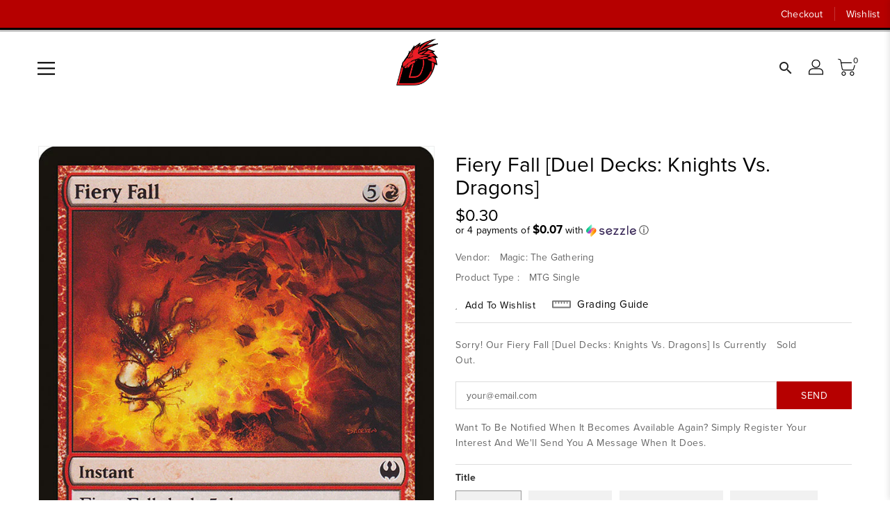

--- FILE ---
content_type: text/css
request_url: https://red-dragon.ca/cdn/shop/t/11/assets/theme.css?v=166728604401041642911767199899
body_size: 47362
content:
/** Shopify CDN: Minification failed

Line 15:2072 Expected ")" to end URL token
Line 15:5240 Expected identifier but found "*"
Line 15:18033 Expected identifier but found "*"
Line 15:18945 Expected identifier but found "*"
Line 15:27668 Expected ")" to end URL token
Line 15:28101 Expected ")" to end URL token
Line 15:273886 Expected ")" to end URL token
Line 15:318242 Expected ")" to end URL token
Line 15:325268 Expected ")" to end URL token
Line 15:350895 Expected ")" to end URL token

**/
.icon{width:unset;height:unset}div.cart-popup .pop-btn{background:#dadada;width:150px;height:40px;line-height:40px;text-align:center;color:#3c3c3c;border-radius:5px;border:1px solid #3c3c3c;cursor:pointer}div.cart-popup .pop-btn:hover{color:#064b58}div.cart-popup .pop-up{display:none;height:auto;width:50%;margin:40px auto;background:#fff;position:absolute;z-index:1;border-radius:5px;box-shadow:0 0 20px #000;top:20%;left:25%}div.cart-popup span{border-radius:0 0 30px 30px;margin-left:90%;background:#000;color:#fff;font-size:20px;height:10px;padding:0 5px;cursor:pointer}div.cart-popup .pop-content{box-sizing:border-box;padding:5px 20px 20px 20px}div.cart-popup .pop-content p{font-size:1em;margin-bottom:10px}.slick-slider{position:relative;display:block;box-sizing:border-box;-webkit-touch-callout:none;-webkit-user-select:none;-khtml-user-select:none;-moz-user-select:none;-ms-user-select:none;user-select:none;-ms-touch-action:pan-y;touch-action:pan-y;-webkit-tap-highlight-color:transparent}.slick-list{position:relative;overflow:hidden;display:block;margin:0;padding:0}.slick-list:focus{outline:none}.slick-list.dragging{cursor:pointer;cursor:hand}.slick-slider .slick-track,.slick-slider .slick-list{-webkit-transform:translate3d(0, 0, 0);-moz-transform:translate3d(0, 0, 0);-ms-transform:translate3d(0, 0, 0);-o-transform:translate3d(0, 0, 0);transform:translate3d(0, 0, 0)}.slick-track{position:relative;left:0;top:0;display:block}.slick-track:before,.slick-track:after{content:'';display:table}.slick-track:after{clear:both}.slick-loading .slick-track{visibility:hidden}.slick-slide{float:left;height:100%;min-height:1px;display:none}[dir='rtl'] .slick-slide{float:right}.slick-slide img{display:block}.slick-slide.slick-loading img{display:none}.slick-slide.dragging img{pointer-events:none}.slick-initialized .slick-slide{display:block}.slick-loading .slick-slide{visibility:hidden}.slick-vertical .slick-slide{display:block;height:auto;border:1px solid transparent}.slick-arrow.slick-hidden{display:none}.slick-loading .slick-list{background:#fff url(var(--ajax-loader)) center center no-repeat}.slick-prev,.slick-next{position:absolute;display:block;height:20px;width:20px;line-height:0px;font-size:0px;cursor:pointer;background:transparent;color:transparent;top:50%;-webkit-transform:translate(0, -50%);-ms-transform:translate(0, -50%);transform:translate(0, -50%);padding:0;border:none}.slick-prev:hover,.slick-prev:focus,.slick-next:hover,.slick-next:focus{background:transparent;color:transparent}.slick-prev:hover:before,.slick-prev:focus:before,.slick-next:hover:before,.slick-next:focus:before{opacity:1}.slick-prev.slick-disabled:before,.slick-next.slick-disabled:before{opacity:.25}.slick-prev:before,.slick-next:before{font-family:"slick-icons, sans-serif";font-size:20px;line-height:1;color:#000;opacity:.75;-webkit-font-smoothing:antialiased;-moz-osx-font-smoothing:grayscale}.slick-prev{left:-25px}[dir='rtl'] .slick-prev{left:auto;right:-25px}.slick-prev:before{content:"←"}[dir='rtl'] .slick-prev:before{content:"→"}.slick-next{right:-25px}[dir='rtl'] .slick-next{left:-25px;right:auto}.slick-next:before{content:"→"}[dir='rtl'] .slick-next:before{content:"←"}*,*::before,*::after{box-sizing:border-box}body{margin:0;overflow-x:hidden}article,aside,details,figcaption,figure,footer,header,hgroup,main,menu,nav,section,summary{display:block}body,input,textarea,button,select{-webkit-font-smoothing:antialiased;-webkit-text-size-adjust:100%}a{background-color:transparent}a:hover,a:focus{text-decoration:none}b,strong{font-weight:700}em{font-style:italic}small{font-size:80%}sub,sup{font-size:75%;line-height:0;position:relative;vertical-align:baseline}sup{top:-0.5em}sub{bottom:-0.25em}img{max-width:100%;border:0}button,input,optgroup,select,textarea{color:inherit;font:inherit;margin:0}button[disabled],html input[disabled]{cursor:default}button::-moz-focus-inner,[type='button']::-moz-focus-inner,[type='reset']::-moz-focus-inner,[type='submit']::-moz-focus-inner{border-style:none;padding:0}button:-moz-focusring,[type='button']:-moz-focusring,[type='reset']:-moz-focusring,[type='submit']:-moz-focusring{outline:none}input[type='search'],input[type='number'],input[type='email'],input[type='password']{-webkit-appearance:none;-moz-appearance:none}table{width:100%;border-collapse:collapse;border-spacing:0;background-color:#fff}td,th{padding:0}textarea{overflow:auto;-webkit-appearance:none;-moz-appearance:none}@media (max-width: 767px){.hidden-md-down{display:none !important}}@media (min-width: 768px){.hidden-md-up{display:none !important}}@media (max-width: 991px){.hidden-lg-down{display:none !important}}@media (min-width: 991px){.hidden-lg-up{display:none !important}}@media (max-width: 1199px){.hidden-xl-down{display:none !important}}@media (min-width: 1200px){.hidden-xl-up{display:none !important}}@media (max-width: 767px){.hidden-sm-down{display:none !important}}@media (min-width: 768px){.hidden-sm-up{display:none !important}}@media (max-width: 543px){.hidden-xs-down{display:none !important}}@media (min-width: 544px){.hidden-xs-up{display:none !important}}[tabindex='-1']:focus{outline:none}a,button,[role='button'],input,label,select,textarea{touch-action:manipulation}.grid{*zoom:1;list-style:none;margin:0;padding:0}.grid::after{content:'';display:table;clear:both}.grid__item{float:left}.grid__item[class*='--push']{position:relative}.grid--rev{direction:rtl;text-align:left}.grid--rev>.grid__item{direction:ltr;text-align:left;float:right}.one-whole{width:100%}.one-half{width:50%}.one-third{width:33.33333%}.two-thirds{width:66.66667%}.one-quarter{width:25%}.two-quarters{width:50%}.three-quarters{width:75%}.one-fifth{width:20%}.two-fifths{width:40%}.three-fifths{width:60%}.four-fifths{width:80%}.one-sixth{width:16.66667%}.two-sixths{width:33.33333%}.three-sixths{width:50%}.four-sixths{width:66.66667%}.five-sixths{width:83.33333%}.one-eighth{width:12.5%}.two-eighths{width:25%}.three-eighths{width:37.5%}.four-eighths{width:50%}.five-eighths{width:62.5%}.six-eighths{width:75%}.seven-eighths{width:87.5%}.one-tenth{width:10%}.two-tenths{width:20%}.three-tenths{width:30%}.four-tenths{width:40%}.five-tenths{width:50%}.six-tenths{width:60%}.seven-tenths{width:70%}.eight-tenths{width:80%}.nine-tenths{width:90%}.one-twelfth{width:8.33333%}.two-twelfths{width:16.66667%}.three-twelfths{width:25%}.four-twelfths{width:33.33333%}.five-twelfths{width:41.66667%}.six-twelfths{width:50%}.seven-twelfths{width:58.33333%}.eight-twelfths{width:66.66667%}.nine-twelfths{width:75%}.ten-twelfths{width:83.33333%}.eleven-twelfths{width:91.66667%}.show{display:block !important}.hide{display:none !important}.text-left{text-align:left !important}.text-right{text-align:right !important}.text-center{text-align:center !important}@media only screen and (max-width: 749px){.small--one-whole{width:100%}.small--one-half{width:50%}.small--one-third{width:33.33333%}.small--two-thirds{width:66.66667%}.small--one-quarter{width:25%}.small--two-quarters{width:50%}.small--three-quarters{width:75%}.small--one-fifth{width:20%}.small--two-fifths{width:40%}.small--three-fifths{width:60%}.small--four-fifths{width:80%}.small--one-sixth{width:16.66667%}.small--two-sixths{width:33.33333%}.small--three-sixths{width:50%}.small--four-sixths{width:66.66667%}.small--five-sixths{width:83.33333%}.small--one-eighth{width:12.5%}.small--two-eighths{width:25%}.small--three-eighths{width:37.5%}.small--four-eighths{width:50%}.small--five-eighths{width:62.5%}.small--six-eighths{width:75%}.small--seven-eighths{width:87.5%}.small--one-tenth{width:10%}.small--two-tenths{width:20%}.small--three-tenths{width:30%}.small--four-tenths{width:40%}.small--five-tenths{width:50%}.small--six-tenths{width:60%}.small--seven-tenths{width:70%}.small--eight-tenths{width:80%}.small--nine-tenths{width:90%}.small--one-twelfth{width:8.33333%}.small--two-twelfths{width:16.66667%}.small--three-twelfths{width:25%}.small--four-twelfths{width:33.33333%}.small--five-twelfths{width:41.66667%}.small--six-twelfths{width:50%}.small--seven-twelfths{width:58.33333%}.small--eight-twelfths{width:66.66667%}.small--nine-twelfths{width:75%}.small--ten-twelfths{width:83.33333%}.small--eleven-twelfths{width:91.66667%}.grid--uniform .small--one-half:nth-child(2n+1),.grid--uniform .small--one-third:nth-child(3n+1),.grid--uniform .small--one-quarter:nth-child(4n+1),.grid--uniform .small--one-fifth:nth-child(5n+1),.grid--uniform .small--one-sixth:nth-child(6n+1),.grid--uniform .small--two-sixths:nth-child(3n+1),.grid--uniform .small--three-sixths:nth-child(2n+1),.grid--uniform .small--one-eighth:nth-child(8n+1),.grid--uniform .small--two-eighths:nth-child(4n+1),.grid--uniform .small--four-eighths:nth-child(2n+1),.grid--uniform .small--five-tenths:nth-child(2n+1),.grid--uniform .small--one-twelfth:nth-child(12n+1),.grid--uniform .small--two-twelfths:nth-child(6n+1),.grid--uniform .small--three-twelfths:nth-child(4n+1),.grid--uniform .small--four-twelfths:nth-child(3n+1),.grid--uniform .small--six-twelfths:nth-child(2n+1){clear:both}.small--show{display:block !important}.small--hide{display:none !important}.small--text-left{text-align:left !important}.small--text-right{text-align:right !important}.small--text-center{text-align:center !important}}@media only screen and (min-width: 750px){.medium-up--one-whole{width:100%}.medium-up--one-half{width:50%}.medium-up--one-third{width:33.33333%}.medium-up--two-thirds{width:66.66667%}.medium-up--one-quarter{width:25%}.medium-up--two-quarters{width:50%}.medium-up--three-quarters{width:75%}.medium-up--one-fifth{width:20%}.medium-up--two-fifths{width:40%}.medium-up--three-fifths{width:60%}.medium-up--four-fifths{width:80%}.medium-up--one-sixth{width:16.66667%}.medium-up--two-sixths{width:33.33333%}.medium-up--three-sixths{width:50%}.medium-up--four-sixths{width:66.66667%}.medium-up--five-sixths{width:83.33333%}.medium-up--one-eighth{width:12.5%}.medium-up--two-eighths{width:25%}.medium-up--three-eighths{width:37.5%}.medium-up--four-eighths{width:50%}.medium-up--five-eighths{width:62.5%}.medium-up--six-eighths{width:75%}.medium-up--seven-eighths{width:87.5%}.medium-up--one-tenth{width:10%}.medium-up--two-tenths{width:20%}.medium-up--three-tenths{width:30%}.medium-up--four-tenths{width:40%}.medium-up--five-tenths{width:50%}.medium-up--six-tenths{width:60%}.medium-up--seven-tenths{width:70%}.medium-up--eight-tenths{width:80%}.medium-up--nine-tenths{width:90%}.medium-up--one-twelfth{width:8.33333%}.medium-up--two-twelfths{width:16.66667%}.medium-up--three-twelfths{width:25%}.medium-up--four-twelfths{width:33.33333%}.medium-up--five-twelfths{width:41.66667%}.medium-up--six-twelfths{width:50%}.medium-up--seven-twelfths{width:58.33333%}.medium-up--eight-twelfths{width:66.66667%}.medium-up--nine-twelfths{width:75%}.medium-up--ten-twelfths{width:83.33333%}.medium-up--eleven-twelfths{width:91.66667%}.grid--uniform .medium-up--one-half:nth-child(2n+1),.grid--uniform .medium-up--one-third:nth-child(3n+1),.grid--uniform .medium-up--one-quarter:nth-child(4n+1),.grid--uniform .medium-up--one-fifth:nth-child(5n+1),.grid--uniform .medium-up--one-sixth:nth-child(6n+1),.grid--uniform .medium-up--two-sixths:nth-child(3n+1),.grid--uniform .medium-up--three-sixths:nth-child(2n+1),.grid--uniform .medium-up--one-eighth:nth-child(8n+1),.grid--uniform .medium-up--two-eighths:nth-child(4n+1),.grid--uniform .medium-up--four-eighths:nth-child(2n+1),.grid--uniform .medium-up--five-tenths:nth-child(2n+1),.grid--uniform .medium-up--one-twelfth:nth-child(12n+1),.grid--uniform .medium-up--two-twelfths:nth-child(6n+1),.grid--uniform .medium-up--three-twelfths:nth-child(4n+1),.grid--uniform .medium-up--four-twelfths:nth-child(3n+1),.grid--uniform .medium-up--six-twelfths:nth-child(2n+1){clear:both}.medium-up--show{display:block !important}.medium-up--hide{display:none !important}.medium-up--text-left{text-align:left !important}.medium-up--text-right{text-align:right !important}.medium-up--text-center{text-align:center !important}}@media only screen and (min-width: 990px){.large-up--one-whole{width:100%}.large-up--one-half{width:50%}.large-up--one-third{width:33.33333%}.large-up--two-thirds{width:66.66667%}.large-up--one-quarter{width:25%}.large-up--two-quarters{width:50%}.large-up--three-quarters{width:75%}.large-up--one-fifth{width:20%}.large-up--two-fifths{width:40%}.large-up--three-fifths{width:60%}.large-up--four-fifths{width:80%}.large-up--one-sixth{width:16.66667%}.large-up--two-sixths{width:33.33333%}.large-up--three-sixths{width:50%}.large-up--four-sixths{width:66.66667%}.large-up--five-sixths{width:83.33333%}.large-up--one-eighth{width:12.5%}.large-up--two-eighths{width:25%}.large-up--three-eighths{width:37.5%}.large-up--four-eighths{width:50%}.large-up--five-eighths{width:62.5%}.large-up--six-eighths{width:75%}.large-up--seven-eighths{width:87.5%}.large-up--one-tenth{width:10%}.large-up--two-tenths{width:20%}.large-up--three-tenths{width:30%}.large-up--four-tenths{width:40%}.large-up--five-tenths{width:50%}.large-up--six-tenths{width:60%}.large-up--seven-tenths{width:70%}.large-up--eight-tenths{width:80%}.large-up--nine-tenths{width:90%}.large-up--one-twelfth{width:8.33333%}.large-up--two-twelfths{width:16.66667%}.large-up--three-twelfths{width:25%}.large-up--four-twelfths{width:33.33333%}.large-up--five-twelfths{width:41.66667%}.large-up--six-twelfths{width:50%}.large-up--seven-twelfths{width:58.33333%}.large-up--eight-twelfths{width:66.66667%}.large-up--nine-twelfths{width:75%}.large-up--ten-twelfths{width:83.33333%}.large-up--eleven-twelfths{width:91.66667%}.grid--uniform .large-up--one-half:nth-child(2n+1),.grid--uniform .large-up--one-third:nth-child(3n+1),.grid--uniform .large-up--one-quarter:nth-child(4n+1),.grid--uniform .large-up--one-fifth:nth-child(5n+1),.grid--uniform .large-up--one-sixth:nth-child(6n+1),.grid--uniform .large-up--two-sixths:nth-child(3n+1),.grid--uniform .large-up--three-sixths:nth-child(2n+1),.grid--uniform .large-up--one-eighth:nth-child(8n+1),.grid--uniform .large-up--two-eighths:nth-child(4n+1),.grid--uniform .large-up--four-eighths:nth-child(2n+1),.grid--uniform .large-up--five-tenths:nth-child(2n+1),.grid--uniform .large-up--one-twelfth:nth-child(12n+1),.grid--uniform .large-up--two-twelfths:nth-child(6n+1),.grid--uniform .large-up--three-twelfths:nth-child(4n+1),.grid--uniform .large-up--four-twelfths:nth-child(3n+1),.grid--uniform .large-up--six-twelfths:nth-child(2n+1){clear:both}.large-up--show{display:block !important}.large-up--hide{display:none !important}.large-up--text-left{text-align:left !important}.large-up--text-right{text-align:right !important}.large-up--text-center{text-align:center !important}}@media only screen and (max-width: 749px){.small--push-one-half{left:50%}.small--push-one-third{left:33.33333%}.small--push-two-thirds{left:66.66667%}.small--push-one-quarter{left:25%}.small--push-two-quarters{left:50%}.small--push-three-quarters{left:75%}.small--push-one-fifth{left:20%}.small--push-two-fifths{left:40%}.small--push-three-fifths{left:60%}.small--push-four-fifths{left:80%}.small--push-one-sixth{left:16.66667%}.small--push-two-sixths{left:33.33333%}.small--push-three-sixths{left:50%}.small--push-four-sixths{left:66.66667%}.small--push-five-sixths{left:83.33333%}.small--push-one-eighth{left:12.5%}.small--push-two-eighths{left:25%}.small--push-three-eighths{left:37.5%}.small--push-four-eighths{left:50%}.small--push-five-eighths{left:62.5%}.small--push-six-eighths{left:75%}.small--push-seven-eighths{left:87.5%}.small--push-one-tenth{left:10%}.small--push-two-tenths{left:20%}.small--push-three-tenths{left:30%}.small--push-four-tenths{left:40%}.small--push-five-tenths{left:50%}.small--push-six-tenths{left:60%}.small--push-seven-tenths{left:70%}.small--push-eight-tenths{left:80%}.small--push-nine-tenths{left:90%}.small--push-one-twelfth{left:8.33333%}.small--push-two-twelfths{left:16.66667%}.small--push-three-twelfths{left:25%}.small--push-four-twelfths{left:33.33333%}.small--push-five-twelfths{left:41.66667%}.small--push-six-twelfths{left:50%}.small--push-seven-twelfths{left:58.33333%}.small--push-eight-twelfths{left:66.66667%}.small--push-nine-twelfths{left:75%}.small--push-ten-twelfths{left:83.33333%}.small--push-eleven-twelfths{left:91.66667%}}@media only screen and (min-width: 750px){.medium-up--push-one-half{left:50%}.medium-up--push-one-third{left:33.33333%}.medium-up--push-two-thirds{left:66.66667%}.medium-up--push-one-quarter{left:25%}.medium-up--push-two-quarters{left:50%}.medium-up--push-three-quarters{left:75%}.medium-up--push-one-fifth{left:20%}.medium-up--push-two-fifths{left:40%}.medium-up--push-three-fifths{left:60%}.medium-up--push-four-fifths{left:80%}.medium-up--push-one-sixth{left:16.66667%}.medium-up--push-two-sixths{left:33.33333%}.medium-up--push-three-sixths{left:50%}.medium-up--push-four-sixths{left:66.66667%}.medium-up--push-five-sixths{left:83.33333%}.medium-up--push-one-eighth{left:12.5%}.medium-up--push-two-eighths{left:25%}.medium-up--push-three-eighths{left:37.5%}.medium-up--push-four-eighths{left:50%}.medium-up--push-five-eighths{left:62.5%}.medium-up--push-six-eighths{left:75%}.medium-up--push-seven-eighths{left:87.5%}.medium-up--push-one-tenth{left:10%}.medium-up--push-two-tenths{left:20%}.medium-up--push-three-tenths{left:30%}.medium-up--push-four-tenths{left:40%}.medium-up--push-five-tenths{left:50%}.medium-up--push-six-tenths{left:60%}.medium-up--push-seven-tenths{left:70%}.medium-up--push-eight-tenths{left:80%}.medium-up--push-nine-tenths{left:90%}.medium-up--push-one-twelfth{left:8.33333%}.medium-up--push-two-twelfths{left:16.66667%}.medium-up--push-three-twelfths{left:25%}.medium-up--push-four-twelfths{left:33.33333%}.medium-up--push-five-twelfths{left:41.66667%}.medium-up--push-six-twelfths{left:50%}.medium-up--push-seven-twelfths{left:58.33333%}.medium-up--push-eight-twelfths{left:66.66667%}.medium-up--push-nine-twelfths{left:75%}.medium-up--push-ten-twelfths{left:83.33333%}.medium-up--push-eleven-twelfths{left:91.66667%}}.clearfix{*zoom:1}.clearfix::after{content:'';display:table;clear:both}.visually-hidden,.icon__fallback-text{position:absolute !important;overflow:hidden;clip:rect(0 0 0 0);height:1px;width:1px;margin:-1px;padding:0;border:0}.visibility-hidden{visibility:hidden}.js-focus-hidden:focus{outline:none}.no-js:not(html){display:none}.no-js .no-js:not(html){display:block}.no-js .js{display:none}.hide{display:none !important}.skip-link:focus{clip:auto;width:auto;height:auto;margin:0;color:var(--color-text);background-color:var(--color-bg);padding:10px;opacity:1;z-index:10000;transition:none}.box{background:no-repeat;background-color:#f7f7f7;background-size:contain}.ratio-container{position:relative}.ratio-container:after{content:'';display:block;height:0;width:100%;padding-bottom:50%;content:''}.ratio-container>*{position:absolute;top:0;left:0;width:100%;height:100%}body{background-color:var(--color-body)}.page-width{*zoom:1;max-width:1200px;margin:0 auto}.page-width::after{content:'';display:table;clear:both}@media (max-width: 1199px){.page-width{max-width:940px}}@media (max-width: 991px){.page-width{max-width:720px}}@media (max-width: 767px){.page-width{max-width:576px}}@media (max-width: 543px){.page-width{max-width:auto}}.row{margin-left:-15px;margin-right:-15px}.main-content{display:block;min-height:400px}.template-cart .main-content{margin-bottom:30px}.section-header{text-align:center}.section-header.main-title{margin-bottom:25px}.section-header .home-title{position:relative;text-align:center;font-size:35px;line-height:35px;padding-bottom:0;margin:0;font-weight:600;color:#000;font-family:var(--secondary-font);letter-spacing:0.5px;display:inline-block;vertical-align:middle;text-transform:unset}@media (max-width: 991px){.section-header .home-title{font-size:28px;line-height:30px}}@media (max-width: 543px){.section-header .home-title{font-size:24px;line-height:26px}}.section-header .seperator{height:9px;width:60px;position:relative;margin:0 10px;top:4px;display:inline-block;vertical-align:middle;text-align:center;background-repeat:no-repeat;background-position:center}@media (max-width: 991px){.section-header .seperator{top:2px}}@media (max-width: 543px){.section-header .seperator{display:none}}.section-header .sub-title{font-family:var(--primary-font);font-weight:400;font-size:14px;margin-bottom:20px;color:#000;text-transform:capitalize}@media (max-width: 767px){.section-header .sub-title{font-size:13px;letter-spacing:0}}.nav-tabs{border-bottom:none}.nav-tabs>li.active>a{border-color:transparent}.nav-tabs>li.active>a:hover{background:transparent;border-color:transparent}.nav-tabs>li>a:hover,.nav-tabs>li>a:focus{background:transparent;border-color:transparent}blockquote{font-size:1.125em;font-style:normal;text-align:center;padding:0 30px;margin:0}.rte blockquote{border-color:var(--color-border);border-width:1px 0;border-style:solid;padding:30px 0;margin-bottom:27.5px}blockquote p+cite{margin-top:27.5px}blockquote cite{display:block;font-size:0.85em;font-weight:400}blockquote cite::before{content:'\2014 \0020'}code,pre{font-family:Consolas, monospace;font-size:1em}pre{overflow:auto}input:focus,textarea:focus,select:focus{border-color:transparent}body,input,textarea,button,select{font-family:var(--primary-font);color:#000;font-weight:400;line-height:1.5;letter-spacing:0.1px}@media only screen and (max-width: 989px){input,textarea,select,button{font-size:16px}}h1,.h1,h2,.h2,h3,.h3,h4,.h4,h5,.h5,h6,.h6{margin:0 0 17.5px;font-family:var(--font-stack-header);font-weight:400;line-height:1.2;overflow-wrap:break-word;word-wrap:break-word}h1 a,.h1 a,h2 a,.h2 a,h3 a,.h3 a,h4 a,.h4 a,h5 a,.h5 a,h6 a,.h6 a{color:inherit;text-decoration:none;font-weight:inherit}a:hover{color:#000}h1,.h1{font-size:2.1875em;text-transform:none;letter-spacing:0}@media only screen and (max-width: 749px){h1,.h1{font-size:2em}}h2,.h2{font-size:1.25em;text-transform:uppercase;letter-spacing:0.1em}@media only screen and (max-width: 749px){h2,.h2{font-size:1.125em}}h3,.h3{font-size:1.625em;text-transform:none;letter-spacing:0}@media only screen and (max-width: 749px){h3,.h3{font-size:1.25em}}h4,.h4{font-size:1.0625em}@media only screen and (max-width: 749px){h4,.h4{font-size:.9375em}}h5,.h5{font-size:.9375em}@media only screen and (max-width: 749px){h5,.h5{font-size:.8125em}}h6,.h6{font-size:.875em}@media only screen and (max-width: 749px){h6,.h6{font-size:.75em}}.rte{color:var(--color-body-text);margin-bottom:35px}.rte:last-child{margin-bottom:0}.rte h1,.rte .h1,.rte h2,.rte .h2,.rte h3,.rte .h3,.rte h4,.rte .h4,.rte h5,.rte .h5,.rte h6,.rte .h6{margin-top:55px;margin-bottom:27.5px}.rte h1:first-child,.rte .h1:first-child,.rte h2:first-child,.rte .h2:first-child,.rte h3:first-child,.rte .h3:first-child,.rte h4:first-child,.rte .h4:first-child,.rte h5:first-child,.rte .h5:first-child,.rte h6:first-child,.rte .h6:first-child{margin-top:0}.rte li{margin-bottom:4px;list-style:inherit}.rte li:last-child{margin-bottom:0}.rte-setting{margin-bottom:19.44444px}.rte-setting:last-child{margin-bottom:0}p{margin:0 0 19.44444px}@media only screen and (max-width: 749px){p{font-size:.9375em}}p:last-child{margin-bottom:0}li{list-style:none}.fine-print{font-size:.875em;font-style:italic}.txt--minor{font-size:80%}.txt--emphasis{font-style:italic}.address{margin-bottom:55px}.mega-title,.mega-subtitle{text-shadow:0 0 15px rgba(0,0,0,0.1)}.mega-title{margin-bottom:8px}.mega-title--large{font-size:2.125em}@media only screen and (min-width: 750px){.mega-title--large{font-size:4.0625em}}@media only screen and (min-width: 750px){.mega-subtitle{font-size:1.25em;margin:0 auto}}.mega-subtitle p{color:inherit}.mega-subtitle--large{font-size:1.125em;font-weight:400}@media only screen and (min-width: 750px){.mega-subtitle--large{font-size:1.5em}}.icon{display:inline-block;vertical-align:middle}.no-svg .icon{display:none}svg.icon:not(.icon--full-color) circle,svg.icon:not(.icon--full-color) ellipse,svg.icon:not(.icon--full-color) g,svg.icon:not(.icon--full-color) line,svg.icon:not(.icon--full-color) path,svg.icon:not(.icon--full-color) polygon,svg.icon:not(.icon--full-color) polyline,svg.icon:not(.icon--full-color) rect,symbol.icon:not(.icon--full-color) circle,symbol.icon:not(.icon--full-color) ellipse,symbol.icon:not(.icon--full-color) g,symbol.icon:not(.icon--full-color) line,symbol.icon:not(.icon--full-color) path,symbol.icon:not(.icon--full-color) polygon,symbol.icon:not(.icon--full-color) polyline,symbol.icon:not(.icon--full-color) rect{fill:inherit;stroke:inherit}.no-svg .icon__fallback-text{position:static !important;overflow:inherit;clip:none;height:auto;width:auto;margin:0}.breadcrumb-container{overflow:hidden;width:100%;display:block;padding:20px 0;background-attachment:fixed;background-size:cover;background-repeat:no-repeat}@media (max-width: 991px){.breadcrumb-container{padding:40px 0;background:#f5f5f5;background-image:none !important}}.breadcrumbs{color:var(--breadcrumb-color);text-align:center}.breadcrumbs h3,.breadcrumbs .h3{font-size:22px;line-height:normal;color:var(--breadcrumb-color);font-weight:500;text-transform:capitalize;letter-spacing:0.5px;margin-bottom:5px;font-family:var(--primary-font)}@media (max-width: 991px){.breadcrumbs h3,.breadcrumbs .h3{font-size:20px}}.breadcrumbs a{color:var(--breadcrumb-color);-webkit-transition:all 0.5s;-moz-transition:all 0.5s;-ms-transition:all 0.5s;-o-transition:all 0.5s}.breadcrumbs a:hover{color:var(--breadcrumb-color)}.breadcrumbs .divider{margin:0 4px}.pagination .pagination__text{line-height:50px;font-size:14px;color:#333;font-weight:400}@media (max-width: 767px){.pagination .pagination__text{text-align:center;margin-bottom:10px;line-height:40px}}.pagination .page-view{float:right;text-align:right;padding-top:6px}@media (max-width: 767px){.pagination .page-view{text-align:center;padding-top:0px;margin-bottom:10px}}.pagination .page-view>div{display:inline-block;vertical-align:middle;text-align:center}.pagination .page-view .btn,.pagination .page-view a,.pagination .page-view span{font-weight:400;border:1px solid #eeeeee;width:35px;height:35px;padding:5px;line-height:22px;display:inline-block;background-color:#fff;color:#000000;border-radius:0}.pagination .page-view .btn:hover,.pagination .page-view a:hover,.pagination .page-view span:hover{background-color:var(--button-bg-color);color:var(--button-text-color)}.pagination .page-view b{font-weight:400}.pagination .page-view .current{background-color:var(--button-bg-color);color:var(--button-text-color);cursor:not-allowed}.pagination .page-view .pag_previous .btn,.pagination .page-view .pag_previous a,.pagination .page-view .pag_previous span,.pagination .page-view .pag_next .btn,.pagination .page-view .pag_next a,.pagination .page-view .pag_next span{padding:5px}.cart-img.ajax-cart{left:35%;position:relative;top:-5px}.nav-item{display:inline-block;padding:0 20px}.list__item .grid-view-item__title{font-size:18px;margin-bottom:10px}.list__item .grid-view-item__title .spr-badge{margin-bottom:10px}.list__item .grid-view-item__title .product-desc{margin-bottom:10px}.list__item .product-desc{display:block !important}.list__item .grid-view-item__link{display:block;position:relative;width:100%;height:100%;float:left;margin-bottom:30px}@media (max-width: 767px){.list__item .grid-view-item__link{flex-direction:column}}.list__item .grid-view-item{padding:0;position:relative;width:100%;overflow:hidden}.list__item .grid-view-item .grid-view-item__image-wrapper:after{display:none !important}.list__item .product-detail{text-align:left}@media (max-width: 767px){.list__item .product-detail{text-align:center}}.grid-img{background-image:url(var(--grid-list-sprite));height:22px;width:22px;content:'';background-position:0 0;display:inline-block;-webkit-transition:all 0.3s ease 0s;-moz-transition:all 0.3s ease 0s;-ms-transition:all 0.3s ease 0s;-o-transition:all 0.3s ease 0s;transition:all 0.3s ease 0s;margin:1px;cursor:pointer;background-repeat:no-repeat;vertical-align:middle}.grid-img:hover,.grid-img.checked{background-position:0 -33px}.list-img{background-image:url(var(--grid-list-sprite));height:22px;width:22px;content:'';background-position:-36px 1px;display:inline-block;-webkit-transition:all 0.3s ease 0s;-moz-transition:all 0.3s ease 0s;-ms-transition:all 0.3s ease 0s;-o-transition:all 0.3s ease 0s;transition:all 0.3s ease 0s;cursor:pointer;margin:1px;background-repeat:no-repeat;vertical-align:middle}.list-img:hover,.list-img.checked{background-position:-36px -33px}.related .grid__item{width:100%}.thumbnails-wrapper{margin-top:15px}@media (max-width: 991px){.thumbnails-wrapper{margin-bottom:15px}}.thumbnails-wrapper .js-qv-mask{white-space:nowrap;padding:0 15px 0px}.thumbnails-wrapper .js-qv-mask .product-single__thumbnails{margin-top:0;margin-bottom:0}.thumbnails-wrapper .js-qv-mask .product-single__thumbnails .product-single__thumbnails-item{padding:0;overflow:hidden;margin:0 1px}.thumbnails-wrapper .js-qv-mask .product-single__thumbnails a{margin:0;border:medium none}.thumbnails-wrapper .js-qv-mask .product-single__thumbnails a img{border:1px solid #eee}.thumbnails-wrapper .js-qv-mask .owl-nav{margin-top:0px}.thumbnails-wrapper .js-qv-mask .owl-nav .owl-prev,.thumbnails-wrapper .js-qv-mask .owl-nav .owl-next{left:-15px;right:auto;top:35%;margin:0;position:absolute}@media (max-width: 991px){.thumbnails-wrapper .js-qv-mask .owl-nav .owl-prev,.thumbnails-wrapper .js-qv-mask .owl-nav .owl-next{top:40%}}@media (max-width: 375px){.thumbnails-wrapper .js-qv-mask .owl-nav .owl-prev,.thumbnails-wrapper .js-qv-mask .owl-nav .owl-next{top:35%}}.thumbnails-wrapper .js-qv-mask .owl-nav .owl-next{right:-15px;left:auto}#collection-carousel .grid__item{width:100%}.blocks{padding:0}.service-inner{margin-bottom:0}.service-inner .service-img{float:left;margin:12px 14px 12px 0;overflow:hidden;width:100%;height:100%;display:inline-block}.service-inner .service-content .h4{margin-bottom:5px;color:#000;text-transform:uppercase;font-size:15px}.service-inner .service-content .rte-setting p{font-size:13px}.social-icons .icon{width:23px;height:23px}@media only screen and (min-width: 750px){.social-icons .icon{width:25px;height:25px}}.social-icons .icon.icon--wide{width:40px}ul,ol{margin:0;padding:0}ol{list-style:decimal}.list--inline{padding:0;margin:0}.list--inline li{display:inline-block;margin-bottom:0;vertical-align:middle}.list-view-items .flags,.list-view-items .sca-qv-button{display:none !important}.template-customers-login .page-container,.template-customers-register .page-container{padding:0}.template-customers-login .page-container #MainContent,.template-customers-register .page-container #MainContent{background:#f1f1f1;background:-moz-linear-gradient(to top, #fff 0%, #f1f1f1 130%);background:-webkit-linear-gradient(to top, #fff 0%, #f1f1f1 130%);background:linear-gradient(to top, #fff 0%, #f1f1f1 130%);padding:100px 0}@media (max-width: 991px){.template-customers-login .page-container #MainContent,.template-customers-register .page-container #MainContent{padding:50px 0}}.template-customers-login .page-container .site-footer,.template-customers-register .page-container .site-footer{margin:0}.login-page{margin:0 auto;float:none}.template-customers-login #customer_login h1,.template-customers-login #customer_login .h1,.template-customers-login #create_customer h1,.template-customers-login #create_customer .h1,.template-customers-register #customer_login h1,.template-customers-register #customer_login .h1,.template-customers-register #create_customer h1,.template-customers-register #create_customer .h1{font-size:26px;font-weight:500}.template-customers-login #customer_login .js-address-form label,.template-customers-login #create_customer .js-address-form label,.template-customers-register #customer_login .js-address-form label,.template-customers-register #create_customer .js-address-form label{display:none}.template-customers-login #customer_login .js-address-form input,.template-customers-login #create_customer .js-address-form input,.template-customers-register #customer_login .js-address-form input,.template-customers-register #create_customer .js-address-form input{padding:13px 18px;border:1px solid #eee;height:45px;border-radius:0px;margin-bottom:10px}.template-customers-login #customer_login .js-address-form input::-moz-placeholder,.template-customers-login #create_customer .js-address-form input::-moz-placeholder,.template-customers-register #customer_login .js-address-form input::-moz-placeholder,.template-customers-register #create_customer .js-address-form input::-moz-placeholder{color:#a6a6a6;opacity:1}.template-customers-login #customer_login .js-address-form input::-web-placeholder,.template-customers-login #create_customer .js-address-form input::-web-placeholder,.template-customers-register #customer_login .js-address-form input::-web-placeholder,.template-customers-register #create_customer .js-address-form input::-web-placeholder{color:#a6a6a6;opacity:1}.template-customers-login #customer_login .js-address-form input::-os-placeholder,.template-customers-login #create_customer .js-address-form input::-os-placeholder,.template-customers-register #customer_login .js-address-form input::-os-placeholder,.template-customers-register #create_customer .js-address-form input::-os-placeholder{color:#a6a6a6;opacity:1}.template-customers-login #customer_login .js-address-form input::placeholder,.template-customers-login #create_customer .js-address-form input::placeholder,.template-customers-register #customer_login .js-address-form input::placeholder,.template-customers-register #create_customer .js-address-form input::placeholder{color:#a6a6a6;opacity:1}.template-customers-login #customer_login .js-address-form input:focus,.template-customers-login #customer_login .js-address-form input:hover,.template-customers-login #create_customer .js-address-form input:focus,.template-customers-login #create_customer .js-address-form input:hover,.template-customers-register #customer_login .js-address-form input:focus,.template-customers-register #customer_login .js-address-form input:hover,.template-customers-register #create_customer .js-address-form input:focus,.template-customers-register #create_customer .js-address-form input:hover{background-color:#fff}.template-customers-login #customer_login .js-address-form input.btn,.template-customers-login #create_customer .js-address-form input.btn,.template-customers-register #customer_login .js-address-form input.btn,.template-customers-register #create_customer .js-address-form input.btn{display:block;float:none;border:1px solid var(--button-bg-color);background-color:var(--button-bg-color);color:var(--button-text-color);border-radius:0px;width:100%;height:auto;font-size:18px;font-weight:300;line-height:22px;margin-bottom:34px}.template-customers-login #customer_login .js-address-form input.btn:hover,.template-customers-login #customer_login .js-address-form input.btn:focus,.template-customers-login #create_customer .js-address-form input.btn:hover,.template-customers-login #create_customer .js-address-form input.btn:focus,.template-customers-register #customer_login .js-address-form input.btn:hover,.template-customers-register #customer_login .js-address-form input.btn:focus,.template-customers-register #create_customer .js-address-form input.btn:hover,.template-customers-register #create_customer .js-address-form input.btn:focus{background-color:var(--button-bg-hover-color);border-color:var(--button-bg-hover-color);color:var(--button-text-hover-color)}.template-customers-login #customer_login .js-address-form .forgot,.template-customers-login #create_customer .js-address-form .forgot,.template-customers-register #customer_login .js-address-form .forgot,.template-customers-register #create_customer .js-address-form .forgot{float:right;display:block}.template-customers-login #customer_login .js-address-form .forgot #RecoverPassword,.template-customers-login #create_customer .js-address-form .forgot #RecoverPassword,.template-customers-register #customer_login .js-address-form .forgot #RecoverPassword,.template-customers-register #create_customer .js-address-form .forgot #RecoverPassword{font-size:13px;font-weight:400;color:#333333}.template-customers-login #customer_login .js-address-form .new-account,.template-customers-login #create_customer .js-address-form .new-account,.template-customers-register #customer_login .js-address-form .new-account,.template-customers-register #create_customer .js-address-form .new-account{font-size:13px;font-weight:400;letter-spacing:0.3px;text-align:center}.template-customers-login #customer_login .js-address-form .new-account a,.template-customers-login #create_customer .js-address-form .new-account a,.template-customers-register #customer_login .js-address-form .new-account a,.template-customers-register #create_customer .js-address-form .new-account a{color:#000}.template-customers-login #customer_login .js-address-form .new-account a:hover,.template-customers-login #create_customer .js-address-form .new-account a:hover,.template-customers-register #customer_login .js-address-form .new-account a:hover,.template-customers-register #create_customer .js-address-form .new-account a:hover{color:#333}.template-customers-login #customer_login .js-address-form .new-account span,.template-customers-login #create_customer .js-address-form .new-account span,.template-customers-register #customer_login .js-address-form .new-account span,.template-customers-register #create_customer .js-address-form .new-account span{color:#777777}.rte img{height:auto}.rte table{table-layout:fixed}.rte ul,.rte ol{margin:0 0 17.5px 35px}.rte ul.list--inline,.rte ol.list--inline{margin-left:0}.rte ul{list-style:disc outside}.rte ul ul{list-style:circle outside}.rte ul ul ul{list-style:square outside}.rte a:not(.btn){border-bottom:1px solid currentColor;padding-bottom:1px}.text-center.rte ul,.text-center.rte ol,.text-center .rte ul,.text-center .rte ol{margin-left:0;list-style-position:inside}.rte__table-wrapper{max-width:100%;overflow:auto;-webkit-overflow-scrolling:touch}a{color:var(--color-text);text-decoration:none}a.classic-link{text-decoration:underline}.btn,button.btn{-moz-user-select:none;-ms-user-select:none;-webkit-user-select:none;user-select:none;-webkit-appearance:none;-moz-appearance:none;appearance:none;display:inline-block;width:auto;text-decoration:none;text-align:center;vertical-align:middle;cursor:pointer;padding:8px 15px;background-color:var(--button-bg-color);color:var(--button-text-color);border:1px solid var(--button-bg-color);font-family:var(--primary-font);border-radius:0;text-transform:uppercase;white-space:normal;font-size:14px;letter-spacing:0.5px;font-weight:400;-webkit-transition:all 0.5s;-moz-transition:all 0.5s;-o-transition:all 0.5s;transition:all 0.5s;outline:none}.btn svg,button.btn svg{fill:var(--button-text-color);-webkit-transition:all 0.5s;-moz-transition:all 0.5s;-o-transition:all 0.5s;transition:all 0.5s}.btn:hover,.btn:focus,.btn.focus,.btn:active,button.btn:hover,button.btn:focus,button.btn.focus,button.btn:active{color:var(--button-text-hover-color);background-color:var(--button-bg-hover-color);border-color:var(--button-bg-hover-color)}.btn:hover svg,.btn:focus svg,.btn.focus svg,.btn:active svg,button.btn:hover svg,button.btn:focus svg,button.btn.focus svg,button.btn:active svg{fill:var(--button-text-hover-color)}.btn:active:focus,.btn:active:hover,button.btn:active:focus,button.btn:active:hover{color:var(--button-text-hover-color);background-color:var(--button-bg-hover-color);border-color:var(--button-bg-hover-color)}.btn:active:focus svg,.btn:active:hover svg,button.btn:active:focus svg,button.btn:active:hover svg{fill:var(--button-text-hover-color)}.btn .icon-arrow-right,.btn .icon-arrow-left,button.btn .icon-arrow-right,button.btn .icon-arrow-left{height:9px}.btn[disabled],button.btn[disabled]{cursor:default;opacity:0.5;background-color:var(--button-bg-color);color:var(--button-text-color);border-color:var(--button-bg-color)}.btn[disabled]:hover,button.btn[disabled]:hover{background-color:var(--button-bg-color);color:var(--button-text-color);border-color:var(--button-bg-color)}.btn--small{font-family:var(--font-stack-body);padding:8px 10px;font-size:.75em;line-height:1}.product-form__item--submit a.sold-out{cursor:not-allowed}@media only screen and (max-width: 749px){.btn--small-wide{padding-left:50px;padding-right:50px}}.btn--link{background-color:transparent;border:0;margin:0;color:#000;text-align:left}.btn--link:hover,.btn--link:focus{opacity:.6}.btn--link .icon{vertical-align:middle}.btn--narrow{padding-left:15px;padding-right:15px}.btn--disabled{opacity:0.5;cursor:default}.btn--disabled:hover,.btn--disabled:focus{opacity:0.5}.btn--has-icon-after .icon{margin-left:10px}.btn--has-icon-before .icon{margin-right:10px}.text-link{display:inline;border:0 none;background:none;padding:0;margin:0}.return-link-wrapper{margin:0 auto}.return-link-wrapper a{margin:30px 0}.return-link-wrapper a svg{fill:var(--button-text-color);-webkit-transition:all 0.5s;-moz-transition:all 0.5s;-o-transition:all 0.5s;transition:all 0.5s}.return-link-wrapper a:hover svg{fill:var(--button-text-hover-color)}@media only screen and (max-width: 749px){.return-link-wrapper .btn{display:inline-block}}table{margin-bottom:27.5px}th{font-family:var(--font-stack-header);font-weight:700}th,td{text-align:left;border:1px solid var(--color-border);padding:10px 14px}@media only screen and (max-width: 749px){.responsive-table thead{display:none}.responsive-table tr{display:block}.responsive-table tr,.responsive-table td{float:left;width:100%}.responsive-table th,.responsive-table td{display:block;text-align:right;border:1px solid #e8e9eb;padding:10px 14px;margin:0}.responsive-table td::before{content:attr(data-label);float:left;text-align:left;font-size:14px;padding-right:10px}.responsive-table__row+.responsive-table__row,tfoot>.responsive-table__row:first-child{position:relative;margin-top:10px;padding-top:55px}.responsive-table__row+.responsive-table__row::after,tfoot>.responsive-table__row:first-child::after{content:'';display:block;position:absolute;top:20px;left:27.5px;right:27.5px;border-bottom:1px solid var(--color-border)}}svg:not(:root){overflow:hidden}.video-wrapper{position:relative;overflow:hidden;max-width:100%;padding-bottom:56.25%;height:0;height:auto}.video-wrapper iframe{position:absolute;top:0;left:0;width:100%;height:100%}form{margin:0}fieldset{border:1px solid var(--color-border);margin:0 0 55px;padding:27.5px}legend{border:0;padding:0}button{cursor:pointer}input[type='submit']{cursor:pointer}label{display:block;margin-bottom:5px}@media only screen and (max-width: 749px){label{font-size:.875em}}[type='radio']+label,[type='checkbox']+label{display:inline-block;margin-bottom:0}label[for]{cursor:pointer}input,textarea,select{border:1px solid rgba(0,0,0,0.3);background-color:var(--color-text-field);color:var(--color-text-field-text);max-width:100%;line-height:1.2;border-radius:2px}input:focus,textarea:focus,select:focus{border-color:darken(var(--color-border), 10%)}input[disabled],textarea[disabled],select[disabled]{cursor:default;background-color:#f4f4f4;border-color:#f4f4f4}input.input--error::-webkit-input-placeholder,textarea.input--error::-webkit-input-placeholder,select.input--error::-webkit-input-placeholder{color:#d20000;opacity:.5}input.input--error::-moz-placeholder,textarea.input--error::-moz-placeholder,select.input--error::-moz-placeholder{color:#d20000;opacity:.5}input.input--error:-ms-input-placeholder,textarea.input--error:-ms-input-placeholder,select.input--error:-ms-input-placeholder{color:#d20000;opacity:.5}input.input--error::-ms-input-placeholder,textarea.input--error::-ms-input-placeholder,select.input--error::-ms-input-placeholder{color:#d20000;opacity:1}input.hidden-placeholder::-webkit-input-placeholder,textarea.hidden-placeholder::-webkit-input-placeholder,select.hidden-placeholder::-webkit-input-placeholder{color:transparent}input.hidden-placeholder::-moz-placeholder,textarea.hidden-placeholder::-moz-placeholder,select.hidden-placeholder::-moz-placeholder{color:transparent}input.hidden-placeholder:-ms-input-placeholder,textarea.hidden-placeholder:-ms-input-placeholder,select.hidden-placeholder:-ms-input-placeholder{color:transparent}input.hidden-placeholder::-ms-input-placeholder,textarea.hidden-placeholder::-ms-input-placeholder,select.hidden-placeholder::-ms-input-placeholder{opacity:1}textarea{min-height:100px}input.input--error,select.input--error,textarea.input--error{background-color:#fff8f8;color:#d20000}select{-webkit-appearance:none;-moz-appearance:none;appearance:none;line-height:1.2;padding-right:15px;text-indent:0.01px;text-overflow:'';cursor:pointer;padding-top:8px;padding-left:15px;padding-bottom:8px}@media only screen and (min-width: 750px){select{padding-top:10px;padding-left:15px;padding-bottom:10px}}.ie9 select{padding-right:10px;background-image:none}optgroup{font-weight:700}option{color:var(--color-text);background-color:var(--color-body)}select::-ms-expand{display:none}.label--hidden{position:absolute;height:0;width:0;margin-bottom:0;overflow:hidden;clip:rect(1px, 1px, 1px, 1px)}.ie9 .label--hidden{position:static;height:auto;width:auto;margin-bottom:2px;overflow:visible;clip:initial}::-webkit-input-placeholder{color:var(--color-text-field-text);opacity:.6}::-moz-placeholder{color:var(--color-text-field-text);opacity:.6}:-ms-input-placeholder{color:var(--color-text-field-text);opacity:.6}::-ms-input-placeholder{color:var(--color-text-field-text);opacity:1}.label--error{color:#d20000}input,textarea{padding:8px 15px}@media only screen and (min-width: 750px){input,textarea{padding:10px 18px}}.form-vertical input,.form-vertical select,.form-vertical textarea{display:block;width:100%;margin-bottom:19.44444px}.form-vertical [type='radio'],.form-vertical [type='checkbox']{display:inline-block;width:auto;margin-right:5px}.form-vertical [type='submit'],.form-vertical .btn{display:inline-block;width:auto}.form-vertical.card-block{max-width:540px;padding:40px;margin:0 auto;border:1px solid rgba(0,0,0,0.1);float:none;overflow:hidden;position:relative;background-color:#ffffff;border-radius:0;display:block}@media (max-width: 543px){.form-vertical.card-block{padding:30px}}.form-vertical.card-block h2,.form-vertical.card-block .h2{text-align:center;font-size:22px;font-weight:500;text-transform:uppercase;color:#232323;margin-bottom:20px}.form-vertical.card-block .js-address-form{padding:20px 20px 0}@media (max-width: 543px){.form-vertical.card-block .js-address-form{padding:20px 0 0}}.form-vertical.card-block label{line-height:1.8;text-transform:capitalize;color:#575757}.form-vertical.card-block .required:before{content:'* ';color:red;font-weight:700}.new-add-btn{margin:30px 0}.note,.form--success,.errors{padding:8px;margin:0 0 27.5px}@media only screen and (min-width: 750px){.note,.form--success,.errors{padding:10px}}.note{border:1px solid var(--color-border)}.form--success,.form-success{border:1px solid #19a340 !important;background-color:#f8fff9 !important;color:#19a340 !important;text-align:center}.errors{border:1px solid #d20000 !important;background-color:#fff8f8 !important;color:#d20000 !important;padding:10px;margin-top:5px}.errors ul{list-style:none;padding:0;margin:0}.errors a{color:#d20000 !important;text-decoration:underline}.input-group{position:relative;display:table;width:100%;border-collapse:separate;background-color:#fff}.form-vertical .input-group{margin-bottom:55px}.input-group__field,.input-group__btn{display:table-cell;vertical-align:middle;margin:0}.input-group__field,.input-group__btn .btn{height:40px;padding-top:0;padding-bottom:0}@media only screen and (min-width: 750px){.input-group__field,.input-group__btn .btn{height:40px}}.input-group__field{width:100%;border-right:0;border-radius:2px 0 0 2px}.form-vertical .input-group__field{margin:0}.input-group__btn{white-space:nowrap;width:1%}.input-group__btn .btn{border-radius:0 2px 2px 0;white-space:nowrap}.site-header__logo img{display:block}.site-nav{position:relative;text-align:center}#AccessibleNav .site-nav{display:none}.site-nav li{display:inline-block;vertical-align:middle;text-transform:uppercase}.site-nav--centered{padding-bottom:10px 0}.site-nav__link .icon-chevron-down{display:none;width:8px;height:8px;margin-left:2px}.site-nav--active-dropdown .site-nav__link .icon-chevron-down{transform:rotateZ(-180deg)}.site-nav__link.site-nav--active-dropdown{border:1px solid var(--color-border);border-bottom:1px solid transparent;z-index:2}.site-nav--has-dropdown{position:relative}.site-nav--has-centered-dropdown{position:static}.site-nav__dropdown{display:none;position:absolute;z-index:18;background:var(--color-bg);border:none;padding:15px;text-align:center;border-bottom:4px solid #000;box-shadow:0.5px 0.866px 5px 0 rgba(0,0,0,0.3);-webkit-box-shadow:0.5px 0.866px 5px 0 rgba(0,0,0,0.3);-moz-box-shadow:0.5px 0.866px 5px 0 rgba(0,0,0,0.3);-o-box-shadow:0.5px 0.866px 5px 0 rgba(0,0,0,0.3);-webkit-transition:all 500ms ease 0s;-moz-transition:all 500ms ease 0s;-ms-transition:all 500ms ease 0s;-o-transition:all 500ms ease 0s;transition:all 500ms ease 0s;opacity:0;transform:scale(1, 0);-webkit-transform:scale(1, 0);-ms-transform:scale(1, 0);-o-transform:scale(1, 0);-moz-transform:scale(1, 0);transform-origin:left top 0;-webkit-transform-origin:left top 0;-ms-transform-origin:left top 0;-o-transform-origin:left top 0;-moz-transform-origin:left top 0}.site-nav__dropdown .site-nav__link{padding:4px 30px 4px 0}.site-nav--active-dropdown .site-nav__dropdown{display:block}.site-nav__dropdown li{display:block}.site-nav__childlist{display:inline-block;background:var(--color-bg);text-align:left}.site-nav__childlist .site-nav__link{font-size:14px}.site-nav__childlist-grid{display:-webkit-flex;display:-ms-flexbox;display:flex;width:100%;-webkit-flex-wrap:wrap;-moz-flex-wrap:wrap;-ms-flex-wrap:wrap;flex-wrap:wrap;max-width:420px}.site-nav__childlist-item{-webkit-flex:0 1 auto;-moz-flex:0 1 auto;-ms-flex:0 1 auto;flex:0 1 auto;margin-bottom:10px;width:140px}.site-nav__childlist-item ul a{font-weight:400 !important;padding:3px 15px !important;text-transform:capitalize}.site-nav__child-link--parent{font-weight:700;margin:4px 0}.page-width{padding-left:15px;padding-right:15px}.template-index .page-container{padding-top:0;clear:both}.page-container{transition:all 0.45s cubic-bezier(0.29, 0.63, 0.44, 1);position:relative;padding-top:30px}hr{margin:55px 0;border:0;border-bottom:1px solid var(--color-border)}.hr--small{padding:10px 0;margin:0}.hr--invisible{border-bottom:0}.border-bottom{border-bottom:1px solid #f2f2f2}.border-top{border-top:1px solid var(--color-border)}.site-header-inner{text-align:center}.grid--table{display:table;table-layout:fixed;width:100%}.grid--table>.grid__item{float:none;display:inline-block;vertical-align:middle}@media (max-width: 749px){.grid--table>.grid__item{width:100%}}.grid--half-gutters{margin-left:-15px}.grid--half-gutters>.grid__item{padding-left:15px}.grid--double-gutters{margin-left:-60px}.grid--double-gutters>.grid__item{padding-left:60px}.footer-bottom{position:relative}.is-transitioning{display:block !important;visibility:visible !important}@-webkit-keyframes spin{0%{-ms-transform:rotate(0deg);-webkit-transform:rotate(0deg);transform:rotate(0deg)}100%{-ms-transform:rotate(360deg);-webkit-transform:rotate(360deg);transform:rotate(360deg)}}@-moz-keyframes spin{0%{-ms-transform:rotate(0deg);-webkit-transform:rotate(0deg);transform:rotate(0deg)}100%{-ms-transform:rotate(360deg);-webkit-transform:rotate(360deg);transform:rotate(360deg)}}@-ms-keyframes spin{0%{-ms-transform:rotate(0deg);-webkit-transform:rotate(0deg);transform:rotate(0deg)}100%{-ms-transform:rotate(360deg);-webkit-transform:rotate(360deg);transform:rotate(360deg)}}@keyframes spin{0%{-ms-transform:rotate(0deg);-webkit-transform:rotate(0deg);transform:rotate(0deg)}100%{-ms-transform:rotate(360deg);-webkit-transform:rotate(360deg);transform:rotate(360deg)}}.drawer{display:none;position:absolute;overflow:hidden;-webkit-overflow-scrolling:touch;z-index:9;background-color:var(--color-bg);transition:all 0.45s cubic-bezier(0.29, 0.63, 0.44, 1)}.drawer input[type='text'],.drawer textarea{background-color:var(--color-bg);color:var(--color-text)}.js-drawer-open{overflow:hidden}.drawer--top{width:100%}.js-drawer-open-top .drawer--top{-ms-transform:translateY(100%);-webkit-transform:translateY(100%);transform:translateY(100%);display:block}.drawer-page-content::after{visibility:hidden;opacity:0;content:'';display:block;position:fixed;top:0;left:0;width:100%;height:100%;background-color:rgba(0,0,0,0.6);z-index:8;transition:all 0.45s cubic-bezier(0.29, 0.63, 0.44, 1)}.js-drawer-open .drawer-page-content::after{visibility:visible;opacity:1}.drawer__title,.drawer__close{display:table-cell;vertical-align:middle}.drawer__close-button{background:none;border:0 none;position:relative;right:-15px;height:100%;width:60px;padding:0 20px;color:inherit;font-size:1.125em}.drawer__close-button:active,.drawer__close-button:focus{background-color:rgba(0,0,0,0.6)}.grid-view-item{display:block}.custom__item .grid-view-item{margin-bottom:0}.spr-badge-caption{display:none}@media only screen and (max-width: 749px){.grid-view-item__title,.grid-view-item__meta{font-size:.9375em}}.product-price__price,.regular{display:inline-block;color:#acaaa6}.product-price__sale{padding-right:0}.grid-view-item__link{display:block;position:relative;width:100%;height:100%;float:left;overflow:hidden}@media (max-width: 767px){.grid-view-item__link{max-width:370px;float:none !important;margin:0 auto}}.grid-view-item__vendor{margin-top:4px;color:var(--color-body-text);font-size:.875em;text-transform:uppercase}@media only screen and (max-width: 749px){.grid-view-item__vendor{font-size:.8125em}}.grid-view-item__image-wrapper{margin:0 auto 15px;position:relative;overflow:hidden}.grid-view-item__image-wrapper .grid__item .grid-view-item__image{position:absolute;top:0}.grid-view-item__image{display:block;margin:0 auto;width:100%}.grid-view-item__image-wrapper .grid-view-item__image{position:absolute;top:0}.grid-view-item--sold-out .grid-view-item__image{opacity:1}.ie9 .grid-view-item__image{opacity:1}.list-view-item{display:table;table-layout:fixed;margin-bottom:22px;width:100%}.list-view-item:last-child{margin-bottom:0}@media only screen and (min-width: 750px){.list-view-item{border-bottom:1px solid var(--color-border);padding-bottom:22px}.list-view-item:last-child{padding-bottom:0;border-bottom:0}}.list-view-item__title{color:var(--color-text);font-size:14px;min-width:100px;font-weight:700}.list-view-item__title a{white-space:normal}@media only screen and (max-width: 749px){.list-view-item__title{font-size:.9375em}}.list-view-item__price{white-space:nowrap;overflow:hidden;text-overflow:ellipsis}.list-view-item__price--reg{color:var(--color-sale-text)}@media only screen and (max-width: 749px){.list-view-item__price--reg{display:block}}@media only screen and (max-width: 749px){.list-view-item__price--sale{display:block}}.slick-dotted.slick-slider{margin-bottom:0}.slick-slider .slick-dots{margin:0;width:auto}.slick-slider .slick-dots li{margin:0;vertical-align:middle;width:10px;height:10px;margin-left:6px}.slick-slider .slick-dots li:first-of-type{margin-left:0}@media only screen and (min-width: 750px){.slick-slider .slick-dots li{width:12px;height:12px;margin-left:8px}}.slick-slider .slick-dots li button{position:relative;padding:0;width:10px;height:10px}@media only screen and (min-width: 750px){.slick-slider .slick-dots li button{width:12px;height:12px}}.slick-slider .slick-dots li button::before{text-indent:-9999px;background-color:transparent;border-radius:100%;background-color:currentColor;width:10px;height:10px;opacity:0.4;transition:all 0.2s}@media only screen and (min-width: 750px){.slick-slider .slick-dots li button::before{width:12px;height:12px}}.slick-slider .slick-dots li.slick-active button::before{opacity:1}.slick-slider .slick-dots li button:active::before{opacity:0.7}.index-section{margin-bottom:70px}@media (max-width: 991px){.index-section{margin-bottom:30px}}.index-section:first-child{margin-top:0;border-top:0}.displayHomeTop{margin-bottom:30px}.index-section--flush+.index-section--flush{margin-top:-70px}@media only screen and (min-width: 750px){[class*='index-section--flush']+[class*='index-section--flush']{margin-top:-110px}}.index-section--flush:last-child{margin-bottom:-35px}@media only screen and (min-width: 750px){[class*='index-section--flush']:last-child{margin-bottom:-55px}}@media only screen and (max-width: 749px){.index-section--featured-product:first-child{margin-top:-12px}}.placeholder-svg{display:block;fill:var(--color-blankstate);background-color:var(--color-blankstate-background);width:100%;height:100%;max-width:100%;max-height:100%;border:1px solid var(--color-blankstate-border)}.placeholder-noblocks{padding:40px;text-align:center}.placeholder-background{position:absolute;top:0;right:0;bottom:0;left:0}.placeholder-background .icon{border:0}.image-bar__content .placeholder-svg{position:absolute;top:0;left:0}.template-password{height:100vh}#LoginModal.modal{background-color:#fff}.password-page{display:table;height:100%;width:100%;color:#fff;background-color:var(--color-body);background-size:cover}.ie9 .password-page{height:auto}.password-page .errors,.password-page .form--success{max-width:500px;margin-left:auto;margin-right:auto}.password-header{height:85px;display:table-row}.password-header__inner{display:table-cell;vertical-align:middle}.password-login{padding:0 30px;text-align:right}@media (max-width: 543px){.password-login{padding:0 20px;text-align:center}}.password-logo .logo{color:var(--color-navigation-text);font-weight:700;max-width:100%}.password-main{display:table-row;width:100%;height:100%;margin:0 auto}.password-main__inner{display:table-cell;vertical-align:middle;padding:27.5px 55px}@media (max-width: 543px){.password-main__inner{padding:20px}}.password-message{max-width:500px;margin:82.5px auto 27.5px}.password__input-group{max-width:340px;margin:0 auto 55px}.password__title{margin-bottom:30px;font-size:60px;letter-spacing:2px;text-transform:capitalize;font-weight:normal}@media (max-width: 543px){.password__title{font-size:30px;letter-spacing:1px;margin-top:10px}}#passwordpage_header [data-deal='0'] #storecountdown{display:none}#passwordpage_header .site-header__logo-image{margin-bottom:15px}#passwordpage_header #storecountdown{margin-bottom:30px}@media (max-width: 543px){#passwordpage_header #storecountdown{margin-bottom:15px;line-height:1}}#passwordpage_header #storecountdown .countdown-days,#passwordpage_header #storecountdown .countdown-hours,#passwordpage_header #storecountdown .countdown-minutes,#passwordpage_header #storecountdown .countdown-seconds{display:inline-block;vertical-align:middle;margin:10px 15px}@media (max-width: 543px){#passwordpage_header #storecountdown .countdown-days,#passwordpage_header #storecountdown .countdown-hours,#passwordpage_header #storecountdown .countdown-minutes,#passwordpage_header #storecountdown .countdown-seconds{margin:10px 5px}}#passwordpage_header #storecountdown .data{font-size:40px;text-align:center;margin:0 auto}@media (max-width: 543px){#passwordpage_header #storecountdown .data{font-size:20px;position:relative;padding-right:5px}#passwordpage_header #storecountdown .data:after{content:':';position:absolute;right:-7px;top:-1px}}#passwordpage_header #storecountdown .text{text-transform:uppercase;font-size:16px}@media (max-width: 543px){#passwordpage_header #storecountdown .text{display:none}}#passwordpage_header #storecountdown .countdown-seconds .data,#passwordpage_header #storecountdown .countdown-seconds .text{color:var(--brand-secondary)}@media (max-width: 543px){#passwordpage_header #storecountdown .countdown-seconds .data:after{display:none}}.password__form-heading{margin-bottom:30px;font-size:14px}.password-powered-by{margin-top:82.5px}.password-powered-by .classic-link{color:#fff}.password-social-sharing .addthis_toolbox>a{float:none}h1.product-single__title,.product-single__title.h1{margin-bottom:0}.product-single__price{color:var(--color-body-text);font-size:1.25em;font-weight:400;margin-bottom:30px}@media only screen and (max-width: 749px){.product-single__price{display:block;font-size:1.125em}}.product-single__vendor{color:var(--color-body-text);font-size:1em;text-transform:uppercase;letter-spacing:1px;margin:5px 0 10px}span.custom-dropdown__small{font-size:0.7em;position:relative;display:inline-block;vertical-align:middle}span.custom-dropdown__small select{background-color:var(--brand-secondary);color:#fff;font-size:inherit;padding:0.5em;padding-right:2.5em;min-width:120px;border:0;margin:0;border-radius:3px;text-indent:0.01px;text-overflow:'';-webkit-appearance:button}.spr-badge{display:inline-block;float:right;margin-right:12px}@media (max-width: 543px){.spr-badge{float:initial;margin-top:6px}}.h4.grid-view-item__title{width:100%;margin-top:12px}.custom-dropdown__small::before,.custom-dropdown__small::after{content:'';position:absolute;pointer-events:none}.custom-dropdown__small::before{width:2em;right:0;top:0;bottom:0;border-radius:0 3px 3px 0}.custom-dropdown__small::before{background-color:rgba(0,0,0,0.15)}.product-form{display:-webkit-flex;display:-ms-flexbox;display:flex;width:100%;-webkit-flex-wrap:wrap;-moz-flex-wrap:wrap;-ms-flex-wrap:wrap;flex-wrap:wrap;-ms-flex-align:end;-webkit-align-items:flex-end;-moz-align-items:flex-end;-ms-align-items:flex-end;-o-align-items:flex-end;align-items:flex-end;margin:0 -5px -10px}.add-to-cart{bottom:auto;display:inline-block;width:auto}.product-form__item{width:100%;margin-bottom:10px;padding:0 0px}.product-form__item label{display:block}.product-form--hide-variant-labels .product-form__item label{position:absolute !important;overflow:hidden;clip:rect(0 0 0 0);height:1px;width:1px;margin:-1px;padding:0;border:0}.product-form__item input{width:80px}.product-form__variants{display:none}.no-js .product-form__variants{display:block}.product-form__input{display:block;width:100%}.product-form__cart-submit{line-height:1.4;padding-left:5px;padding-right:5px;white-space:normal;max-width:auto;display:inline-block;width:auto;padding:10px 26px;width:auto}@media only screen and (min-width: 750px){.product-form__cart-submit--small{max-width:auto;display:inline-block;width:auto;padding:10px 26px;width:auto}}.product-single__thumbnail{display:block;margin:-2px 0 8px;border:2px solid transparent}.no-js .product-featured-img{position:relative}.zoomImg{background-color:var(--color-body)}@media only screen and (min-width: 750px){.product-single__thumbnails{margin-top:30px}}@media only screen and (max-width: 749px){.product-single__photos{margin-bottom:30px}.product-single__photo--has-thumbnails{margin-bottom:30px}}.product-single__photos--full{margin-bottom:30px}.product-single__photo-wrapper{margin:0 auto;width:100%;position:relative}.collection-hero{position:relative;margin-top:0;margin-bottom:30px}.collection-name{margin-bottom:30px}.collection-description{margin-bottom:10px;margin-top:0;font-size:14px;font-weight:500;text-align:left;line-height:26px;color:#787878;letter-spacing:0.1px}.collection-description p{font-size:14px}.collection-description>h2,.collection-description>.h2,.collection-description h3,.collection-description .h3{color:#000;font-weight:600;letter-spacing:0.2px;margin-bottom:14px;font-size:16px;margin-top:0}.collection-description>h4,.collection-description>.h4,.collection-description h5,.collection-description .h5,.collection-description h6,.collection-description .h6{color:#000;font-weight:600;letter-spacing:0.2px;margin-bottom:14px;font-size:14px;margin-top:0}.collection-description>ul,.collection-description>ol{margin-bottom:18px;padding-left:26px;margin-left:0}.collection-description>ul li,.collection-description>ol li{list-style:unset;padding-left:3px}.collection-description>ul li:marker,.collection-description>ol li:marker{line-height:14px}@media (max-width: 543px){.collection-description>ul li,.collection-description>ol li{margin-bottom:6px}.collection-description>ul li:last-child,.collection-description>ol li:last-child{margin-bottom:0}}.collection-description blockquote{text-align:left;line-height:26px;color:#787878;letter-spacing:0.2px;font-weight:500;font-size:13px;border:none;padding:0 30px;border-left:3px solid #e5e5e5;margin-left:15px;margin-bottom:18px}@media (max-width: 543px){.collection-description blockquote{padding:0;margin-left:8px;padding-left:15px}}.collection-hero__image{background-repeat:no-repeat;max-width:100%;max-height:100%;opacity:1}.template-index .faq-maintitle{margin-top:0px}.template-index #faq-block{margin-bottom:70px}@media (max-width: 991px){.template-index #faq-block{margin-bottom:30px}}#faq-block{border:1px solid #e9e9e9;width:54%;margin:auto;margin-bottom:60px}@media (max-width: 991px){#faq-block{width:90%}}#faq-block .faqblock-container{list-style:unset;color:#000;border-radius:0}#faq-block .faqblock-container .panel-heading{cursor:pointer !important}#faq-block .faqblock-container .panel-heading .text-container{background-color:#f1f1f1;border:1px solid #e9e9e9;border-bottom:0;border-left:0;border-right:0;display:block;position:relative;padding:15px 40px}@media (max-width: 767px){#faq-block .faqblock-container .panel-heading .text-container{padding:15px 15px}}@media (max-width: 543px){#faq-block .faqblock-container .panel-heading .text-container{padding:12px 13px}}#faq-block .faqblock-container .panel-heading .text-container:before{content:'\f106';position:absolute;top:14px;right:38px;font-family:'FontAwesome';font-weight:normal;font-style:normal;font-size:19px;line-height:1;letter-spacing:normal;text-transform:none}@media (max-width: 767px){#faq-block .faqblock-container .panel-heading .text-container:before{right:15px}}@media (max-width: 543px){#faq-block .faqblock-container .panel-heading .text-container:before{right:10px;font-size:18px}}#faq-block .faqblock-container .panel-heading .text-container .category-count{font-size:14px;font-weight:500;line-height:16px;margin-right:8px;display:inline-block}@media (max-width: 543px){#faq-block .faqblock-container .panel-heading .text-container .category-count{margin-right:1px}}#faq-block .faqblock-container .panel-heading .text-container .faq-title{font-size:15px;font-weight:500;line-height:16px;margin-bottom:0;letter-spacing:0.2px;color:#000;display:inline-block;vertical-align:middle}@media (max-width: 767px){#faq-block .faqblock-container .panel-heading .text-container .faq-title{font-size:14px}}@media (max-width: 543px){#faq-block .faqblock-container .panel-heading .text-container .faq-title{padding-right:16px;line-height:20px}}#faq-block .faqblock-container .panel-heading .text-container.collapsed{background-color:#fff !important}#faq-block .faqblock-container .panel-heading .text-container.collapsed:before{content:'\f107'}#faq-block .faqblock-container:first-child .panel-heading .text-container{border-top:0}#faq-block .faqblock-container .subtitle-container .panel-heading{padding:14px 40px}@media (max-width: 767px){#faq-block .faqblock-container .subtitle-container .panel-heading{padding:14px 25px}}@media (max-width: 543px){#faq-block .faqblock-container .subtitle-container .panel-heading{padding:14px 18px}}#faq-block .faqblock-container .subtitle-container .faq-subtitle{font-size:14px;line-height:24px;font-weight:400;color:#777;display:inline-block;margin-bottom:0;text-align:left}#faq-block .faqblock-container .subtitle-container ul,#faq-block .faqblock-container .subtitle-container ol{padding-left:18px;margin-top:8px}#faq-block .faqblock-container .subtitle-container ul li,#faq-block .faqblock-container .subtitle-container ol li{list-style:unset;font-size:14px;line-height:28px;font-weight:400;color:#777;padding-left:3px}@media (max-width: 543px){#faq-block .faqblock-container .subtitle-container ul li,#faq-block .faqblock-container .subtitle-container ol li{padding-left:3px;margin-bottom:8px;line-height:22px}#faq-block .faqblock-container .subtitle-container ul li:last-child,#faq-block .faqblock-container .subtitle-container ol li:last-child{margin-bottom:0}}@media (max-width: 991px){.template-index #Aboutus{margin-bottom:30px;margin-top:0}}.template-index #Aboutus .heading{line-height:26px;font-size:24px}@media (max-width: 543px){.template-index #Aboutus .heading{line-height:26px;font-size:20px}}.template-index #Aboutus .Aboutus-information{margin-bottom:0px}@media (max-width: 991px){.template-index #Aboutus .Aboutus-information .information-container{margin-bottom:0px}}.template-index #Aboutus .Aboutus-bottom{display:block}.template-index #Aboutus .Aboutus-bottom .subheading{margin-bottom:0px}.template-index #Aboutus .Aboutus-bottom.about-topspace{margin-top:70px}@media (max-width: 1199px){.template-index #Aboutus .Aboutus-bottom.about-topspace{margin-top:30px}}.template-index #Aboutus .section-second.information-topspace{margin-top:70px}@media (max-width: 1199px){.template-index #Aboutus .section-second.information-topspace{margin-top:35px}}#Aboutus{margin-bottom:50px}@media (max-width: 991px){#Aboutus{margin-bottom:30px}}#Aboutus.nospace-topbottom{margin-top:0 !important;margin-bottom:0 !important}#Aboutus .heading{line-height:30px;margin:0;font-size:26px;font-weight:400;letter-spacing:0}@media (max-width: 1299px){#Aboutus .heading{font-size:28px;line-height:36px}}@media (max-width: 543px){#Aboutus .heading{font-size:22px;line-height:30px}}#Aboutus p{font-size:14px;font-weight:400;color:#777;letter-spacing:0.5px;line-height:24px}#Aboutus .title-container{padding:0;margin-bottom:20px}@media (max-width: 1199px){#Aboutus .title-container{margin-top:18px}}@media (max-width: 543px){#Aboutus .title-container{margin-bottom:14px}}#Aboutus .notopspace{margin-top:0 !important}#Aboutus .Aboutus-information{margin-bottom:0px}@media (min-width: 992px){#Aboutus .Aboutus-information{display:flex;align-items:center;justify-content:center;margin-bottom:0px}}@media (max-width: 991px){#Aboutus .Aboutus-information .information-container{margin-bottom:0px}}#Aboutus .Aboutus-information .information-container .about-btn{margin-top:20px}@media (max-width: 991px){#Aboutus .Aboutus-information .information-container .about-btn{margin-top:15px}}@media (max-width: 767px){#Aboutus .Aboutus-information .information-container .about-btn{margin-top:14px}}@media (max-width: 543px){#Aboutus .Aboutus-information .information-container .about-btn{margin-top:10px}}#Aboutus .Aboutus-information .information-container .about-btn a{padding:10px 18px;position:relative;font-weight:500}#Aboutus .Aboutus-information .information-container .about-btn a .icon-arrow-right{transform:rotateY(180deg);margin-top:-2px;margin-left:5px}#Aboutus .Aboutus-information a{display:inline-block;position:relative;overflow:hidden}#Aboutus .Aboutus-information .list-Aboutus-info{margin-bottom:50px}@media (max-width: 1199px){#Aboutus .Aboutus-information .list-Aboutus-info{margin-bottom:30px}}#Aboutus .section-second{margin-bottom:0}@media (min-width: 992px){#Aboutus .section-second .information-container{order:1}}@media (max-width: 991px){#Aboutus .section-second .information-container{margin-bottom:0px}}@media screen and (min-width: 992px) and (max-width: 1199px){#Aboutus .section-second .information-container .about-btn{margin-bottom:30px}}@media (min-width: 992px){#Aboutus .section-second .Aboutus-banner{order:2}}#Aboutus .section-second.information-topspace{margin-top:90px}@media (max-width: 1199px){#Aboutus .section-second.information-topspace{margin-top:35px}}#Aboutus .Aboutus-bottom{display:inline-block;text-align:center;overflow:hidden;vertical-align:middle}#Aboutus .Aboutus-bottom.about-topspace{margin-top:90px}@media (max-width: 1199px){#Aboutus .Aboutus-bottom.about-topspace{margin-top:35px}}@media (max-width: 991px){#Aboutus .Aboutus-bottom .title-container{margin-top:0px}}#Aboutus .Aboutus-bottom .subheading{width:50%;margin:auto;margin-bottom:30px}@media (max-width: 1199px){#Aboutus .Aboutus-bottom .subheading{width:80%}}@media (max-width: 543px){#Aboutus .Aboutus-bottom .subheading{width:90%}}#Aboutus .Aboutus-bottom .service-img{margin-bottom:15px}#Aboutus .Aboutus-bottom .service-title{font-size:17px;color:#000;font-weight:500;margin-bottom:10px;transition:all 500ms ease-in-out 0s;-webkit-transition:all 500ms ease-in-out 0s;-moz-transition:all 500ms ease-in-out 0s;-o-transition:all 500ms ease-in-out 0s}#Aboutus .Aboutus-bottom .service-block p{width:90%;margin:auto}@media (max-width: 1199px){#Aboutus .Aboutus-bottom .service-block p{width:100%}}@media (max-width: 767px){#Aboutus .Aboutus-bottom .services{margin-bottom:25px}#Aboutus .Aboutus-bottom .services:last-child{margin-bottom:0}}#Aboutus .Aboutus-bottom .services:hover .service-title{color:var(--brand-secondary)}.contact-form-information{overflow:hidden;padding-bottom:100px;display:flex;align-items:center}@media (max-width: 1199px){.contact-form-information{padding-bottom:60px;display:block}}@media (max-width: 767px){.contact-form-information{padding-bottom:50px}}@media (max-width: 1199px){.contact-form-information .contact-banner{margin-bottom:30px}}.contact-form-information .contact-banner .image-container{position:relative}@media (max-width: 991px){.contact-form-information .contact-banner .image-container{display:inline-block;vertical-align:middle}}.contact-form-information .contact-banner .image-container a{display:inline-block;vertical-align:middle;position:relative}.contact-form-information .contact-banner .image-container a:after{border-color:rgba(200,200,200,0.3);border-style:solid;border-width:4px;content:'';height:100%;left:20px;position:absolute;top:20px;width:100%;z-index:-1;-webkit-transition:all 0.2s;-moz-transition:all 0.2s;-o-transition:all 0.2s;transition:all 0.2s}@media (max-width: 767px){.contact-form-information .contact-banner .image-container a:after{display:none}}.contact-form-information .contact-banner .image-container a:hover:after{border-color:var(--color-banner-border)}.contact-form-information .information-container{text-align:left}.contact-form-information .information-container .title-container{margin-bottom:0}@media (max-width: 543px){.contact-form-information .information-container .title-container{padding:0}}@media (max-width: 543px){.contact-form-information .information-container .list-contact-info{padding:0}}@media (max-width: 543px){.contact-form-information .information-container .list-contact-info .contact_info_item{width:100%}}.contact-form-information .information-container .list-contact-info .contact_info_item h3,.contact-form-information .information-container .list-contact-info .contact_info_item .h3{color:#333;font-size:14px;font-weight:600;margin:20px 0 10px;line-height:1.1;text-transform:capitalize;font-family:var(--primary-font)}.contact-form-information .information-container .list-contact-info .contact_info_item p,.contact-form-information .information-container .list-contact-info .contact_info_item a{color:#666;line-height:25px;margin:0 auto;font-size:14px;font-weight:400}.contact-form-information .information-container .list-contact-info .contact_info_item:nth-child(3){clear:left}.contact-form-information .information-container .list-contact-info .social-icons{padding-top:5px}.contact-form-information .information-container .list-contact-info .social-icons li{display:inline-block;vertical-align:middle}.contact-form-information .information-container .list-contact-info .social-icons li a{border:1px solid #ddd;border-radius:50%;height:35px;line-height:33px;text-align:center;width:35px;margin:0 5px 5px 0;display:block;transition:all 0.4s ease 0s;-webkit-transition:all 0.4s ease 0s;-moz-transition:all 0.4s ease 0s;-o-transition:all 0.4s ease 0s;position:relative}.contact-form-information .information-container .list-contact-info .social-icons li a:before{content:'';position:absolute;top:0;left:0;width:100%;height:100%;border-radius:inherit;z-index:-1;box-shadow:inset 0 0 0 35px #fff;-webkit-transform:scale3d(0.9, 0.9, 1);transform:scale3d(0.9, 0.9, 1);-moz-transform:box-shadow 0.3s, transform 0.3s;-o-transform:box-shadow 0.3s, transform 0.3s;-ms-transform:box-shadow 0.3s, transform 0.3s;-webkit-transition:box-shadow 0.3s, -webkit-transform 0.3;transition:box-shadow 0.3s, transform 0.3s;-moz-transition:box-shadow 0.3s, transform 0.3s;-o-transition:box-shadow 0.3s, transform 0.3s}.contact-form-information .information-container .list-contact-info .social-icons li i{font-size:14px;padding:0px;color:#696969}.contact-form-information .information-container .list-contact-info .social-icons li:hover a:before{box-shadow:inset 0 0 0 2px var(--brand-secondary);-webkit-transform:scale3d(1, 1, 1);transform:scale3d(1, 1, 1);-moz-transform:scale3d(1, 1, 1);-o-transform:scale3d(1, 1, 1);-ms-transform:scale3d(1, 1, 1)}.contact-form-information .information-container .list-contact-info .social-icons li:hover i{color:#000}.contact-form-bottom{padding:15px}@media (min-width: 1200px){.contact-form-bottom{max-width:1000px}}.contact-form-bottom .title-container{text-align:center;padding-left:0}.contact-form-bottom .form-field textarea,.contact-form-bottom .form-field input{box-shadow:none;width:100%;font-size:15px;line-height:1.42857143;color:#555;border-color:#e9e9e9;padding:0 12px;border-radius:4px;margin-bottom:15px;transition:border-color ease-in-out 0.15s, box-shadow ease-in-out 0.15s}.contact-form-bottom .form-field textarea:focus,.contact-form-bottom .form-field input:focus{border-color:var(--brand-secondary)}.contact-form-bottom .form-field input{height:45px}.contact-form-bottom .form-field .form-group-area textarea{padding:12px 12px 0}.contact-form-bottom .submit-button{margin:0 auto;text-align:center}.contact-form-bottom .submit-button .btn{background:var(--button-bg-color);color:var(--button-text-color);border:none;border-radius:0px;display:inline-block;font-size:14px;width:auto;font-weight:400;padding:8px 20px;text-shadow:0 0;line-height:1.42857143;text-align:center;white-space:nowrap;-webkit-transition:all 0.5s;-moz-transition:all 0.5s;-o-transition:all 0.5s;transition:all 0.5s}.contact-form-bottom .submit-button .btn:hover,.contact-form-bottom .submit-button .btn:focus{color:var(--button-text-hover-color);background:var(--button-bg-hover-color)}.title-container{padding:16px 30px;padding-right:0;margin-bottom:45px}@media (max-width: 1199px){.title-container{margin-bottom:15px}}@media (max-width: 767px){.title-container{margin-bottom:10px}}.title-container .heading{color:#000;font-size:40px;display:block;letter-spacing:0.1em;font-family:var(--primary-font);font-weight:600;text-transform:uppercase;position:relative;margin:20px 0 10px;line-height:1.1}@media (max-width: 543px){.title-container .heading{font-size:22px}}.title-container .subheading{color:#666;font-size:16px;font-weight:400;letter-spacing:0.2px}.binderpos-credit-input-div{display:grid;grid-template-columns:1fr 1fr}.binderpos-credit-input-div .binderpos-credit-use-div{text-align:right}@media (max-width: 991px){.binderpos-credit-input-div{grid-template-columns:1fr;text-align:center}.binderpos-credit-input-div .binderpos-credit-use-div{text-align:center}}.cart__header{background:#f8f8f8;border:1px solid #f8f8f8}.template-cart .cart table{margin-bottom:0}.template-cart .cart th,.template-cart .cart td{border:0}.template-cart .cart td{color:#3a3838;font-size:15px;line-height:24px;font-weight:400;text-align:center;padding:10px 7px}@media (min-width: 992px){.template-cart .cart td{padding:40px 15px;font-size:18px}}.template-cart .cart .product-info{text-align:left}.template-cart .cart th{font-weight:700;padding:15px;font-size:15px;color:#3a3838;letter-spacing:0.5px;text-transform:uppercase;text-align:center}@media (min-width: 992px){.template-cart .cart th{padding:17px 30px;font-size:17px}}.template-cart .cart .cart__meta{padding-left:0px;text-align:left}@media (max-width: 767px){.template-cart .cart .cart__meta{padding:0;margin-left:5px}}.template-cart .cart .cart__meta .list-view-item__title>a{text-decoration:none;color:#3a3838;font-size:16px;font-weight:600}@media (max-width: 767px){.template-cart .cart .cart__meta .list-view-item__title>a{font-size:13px}}.template-cart .cart .cart__meta .cart__meta-text{font-size:14px}.template-cart .cart .cart__price-wrapper{text-align:center;color:#000;font-weight:600;font-size:15px}@media (max-width: 767px){.template-cart .cart .cart__price-wrapper{padding:10px 0px;text-align:right}}.template-cart .cart .cart__update-wrapper .cart-qty-btns{display:inline-block;width:auto;margin:0 auto;text-align:center;float:none;position:relative;overflow:hidden}@media (max-width: 749px){.template-cart .cart .cart__update-wrapper .cart-qty-btns{width:auto;float:right;margin-right:2px}}@media (max-width: 749px){.template-cart .cart .cart__update-wrapper .cart-qty-btns label{display:none}}.template-cart .cart .cart__update-wrapper .cart-qty-btns>div{float:left;vertical-align:middle}@media (min-width: 992px){.template-cart .cart .cart__update-wrapper .cart-qty-btns>div{width:30px}}@media (max-width: 991px){.template-cart .cart .cart__update-wrapper .cart-qty-btns>div{width:20px}}@media (max-width: 749px){.template-cart .cart .cart__update-wrapper .cart-qty-btns>div{width:40px;height:40px;font-size:20px;line-height:37px}}.template-cart .cart .cart__update-wrapper .cart-qty-btns .quantity{float:left;vertical-align:middle}@media (min-width: 992px){.template-cart .cart .cart__update-wrapper .cart-qty-btns .quantity{width:30px}}@media (max-width: 991px){.template-cart .cart .cart__update-wrapper .cart-qty-btns .quantity{width:30px}}@media (max-width: 749px){.template-cart .cart .cart__update-wrapper .cart-qty-btns .quantity{width:40px;height:40px}}@media (max-width: 749px){.template-cart .cart .cart__update-wrapper .cart__update{float:right;padding:13px 15px;font-size:12px}}@media (max-width: 749px){.template-cart .cart .cart__row{position:relative}}@media (max-width: 749px){.template-cart .cart .product_remove{float:right;position:absolute;right:0;top:0;padding:6px 7px}}.template-cart .cart .product_remove a{text-decoration:none;color:#000;background:transparent;display:block;font-size:27px}@media (max-width: 991px){.template-cart .cart .product_remove a{font-size:17px}}.template-cart .cart .cart__footer{color:#3a3838;font-size:18px;line-height:24px;font-weight:400}@media (max-width: 991px){.template-cart .cart .cart__footer{font-size:15px}}.template-cart .cart .cart__footer .cart_top{padding:30px 30px;border-bottom:1px solid #f2f2f2}@media (max-width: 767px){.template-cart .cart .cart__footer .cart_top{text-align:center}}.template-cart .cart .cart__footer .cart_top .cart-note,.template-cart .cart .cart__footer .cart_top .update_cart{display:inline-block;vertical-align:middle}@media (max-width: 767px){.template-cart .cart .cart__footer .cart_top .cart-note,.template-cart .cart .cart__footer .cart_top .update_cart{display:block}}@media (max-width: 767px){.template-cart .cart .cart__footer .cart_top .cart-note{margin-bottom:15px}}.template-cart .cart .cart__footer .cart_top .cart-note .cart-note__input{width:300px}@media (max-width: 991px){.template-cart .cart .cart__footer .cart_top .cart-note .cart-note__input{width:auto}}@media (max-width: 767px){.template-cart .cart .cart__footer .cart_top .cart-note .cart-note__input{width:100%}}@media (max-width: 749px){.template-cart .cart .cart__footer .cart_top .cart-note .cart-note__input{margin-bottom:0}}.template-cart .cart .cart__footer .cart_top .update_cart{float:right}@media (max-width: 767px){.template-cart .cart .cart__footer .cart_top .update_cart{float:none}}.template-cart .cart .cart__footer .cart-bottm{padding:30px 0;margin-top:30px;display:block}@media (max-width: 991px){.template-cart .cart .cart__footer .cart-bottm{padding:20px 0}}@media (max-width: 767px){.template-cart .cart .cart__footer .cart-bottm{text-align:center;margin-top:15px}}.template-cart .cart .cart__footer .cart-bottm.cart_calculator_reassurance{display:flex;overflow:hidden;justify-content:space-between}@media (max-width: 767px){.template-cart .cart .cart__footer .cart-bottm.cart_calculator_reassurance{display:block}}.template-cart .cart .cart__footer .cart-bottm .cart_reassurance{margin-right:30px}@media (min-width: 768px){.template-cart .cart .cart__footer .cart-bottm .cart_reassurance{order:1}}@media (min-width: 768px) and (max-width: 1199px){.template-cart .cart .cart__footer .cart-bottm .cart_reassurance{margin-right:15px}}@media (min-width: 768px) and (max-width: 991px){.template-cart .cart .cart__footer .cart-bottm .cart_reassurance{width:50%}}@media (max-width: 767px){.template-cart .cart .cart__footer .cart-bottm .cart_reassurance{margin:0}}.template-cart .cart .cart__footer .cart-bottm .continue_shopping,.template-cart .cart .cart__footer .cart-bottm .cart_calculator{display:inline-block;vertical-align:middle}@media (max-width: 767px){.template-cart .cart .cart__footer .cart-bottm .continue_shopping,.template-cart .cart .cart__footer .cart-bottm .cart_calculator{display:block}}@media (max-width: 767px){.template-cart .cart .cart__footer .cart-bottm .continue_shopping{margin-bottom:15px}}.template-cart .cart .cart__footer .cart-bottm .cart_calculator{float:right;padding:30px;background:#f8f8f8}@media (min-width: 992px){.template-cart .cart .cart__footer .cart-bottm .cart_calculator{padding:40px 48px 40px 48px}}@media (min-width: 992px) and (min-width: 992px) and (max-width: 1199px){.template-cart .cart .cart__footer .cart-bottm .cart_calculator{padding:30px}}@media (min-width: 768px){.template-cart .cart .cart__footer .cart-bottm .cart_calculator{order:2}}@media (max-width: 767px){.template-cart .cart .cart__footer .cart-bottm .cart_calculator{float:none;margin:0 0 30px}}.template-cart .cart .cart__footer .cart-bottm .cart_calculator .cart_content_inner{background:#fff;padding:20px 0px;width:400px;text-align:center}@media (max-width: 991px){.template-cart .cart .cart__footer .cart-bottm .cart_calculator .cart_content_inner{width:auto;height:100%}}.template-cart .cart .cart__footer .cart-bottm .cart_calculator .cart_content_inner .cart_total_title span{padding:10px 20px;color:#3a3838;font-size:20px;text-transform:unset;font-weight:600;letter-spacing:0.5px}@media (max-width: 991px){.template-cart .cart .cart__footer .cart-bottm .cart_calculator .cart_content_inner .cart_total_title span{font-size:15px}}.template-cart .cart .cart__footer .cart-bottm .cart_calculator .cart_content_inner .cart_total_title .cart__subtotal{color:var(--brand-secondary)}.template-cart .cart .cart__footer .cart-bottm .cart_calculator .cart_content_inner .cart__shipping,.template-cart .cart .cart__footer .cart-bottm .cart_calculator .cart_content_inner .cart__store-credit-info{padding:10px 20px 30px;border-top:1px solid #f2f2f2;font-size:16px}@media (max-width: 991px){.template-cart .cart .cart__footer .cart-bottm .cart_calculator .cart_content_inner .cart__shipping,.template-cart .cart .cart__footer .cart-bottm .cart_calculator .cart_content_inner .cart__store-credit-info{font-size:14px}}@media (max-width: 543px){.template-cart .cart .cart__footer .cart-bottm .cart_calculator .cart_content_inner .cart__shipping,.template-cart .cart .cart__footer .cart-bottm .cart_calculator .cart_content_inner .cart__store-credit-info{padding:10px 20px 20px}}.template-cart .cart .cart__footer .cart-bottm .cart_calculator .cart_content_inner .checkout_btn{margin:0 auto;display:block;text-align:center;background:var(--button-bg-hover-color);color:var(--button-text-hover-color);border-color:var(--button-bg-hover-color)}.template-cart .cart .cart__footer .cart-bottm .cart_calculator .cart_content_inner .checkout_btn:hover,.template-cart .cart .cart__footer .cart-bottm .cart_calculator .cart_content_inner .checkout_btn:focus,.template-cart .cart .cart__footer .cart-bottm .cart_calculator .cart_content_inner .checkout_btn.focus,.template-cart .cart .cart__footer .cart-bottm .cart_calculator .cart_content_inner .checkout_btn:active{color:var(--button-text-color);background-color:var(--button-bg-color);border-color:var(--button-bg-color)}@media (max-width: 543px){.template-cart .cart .cart__footer .cart-bottm .cart_calculator .cart_content_inner .checkout_btn{padding:10px 15px}}.cart__qty-label{position:absolute !important;overflow:hidden;clip:rect(0 0 0 0);height:1px;width:1px;margin:-1px;padding:0;border:0}.cart__qty-input{text-align:center;width:60px;padding-left:5px;padding-right:5px}@media only screen and (max-width: 749px){.cart__qty-input{padding-top:2px;padding-bottom:2px}}.cart__edit{display:inline-block;margin:0;margin-left:25px}@media (max-width: 543px){.cart__edit{margin-left:6px}}.cart__edit .btn{background-color:transparent;border:none;color:#000;padding:0;margin-top:-3px}.cart__edit .btn span i{font-size:14px}.cart__edit .btn:active:focus,.cart__edit .btn:active:hover{color:#000;background-color:transparent;border-color:transparent}.cart__edit--active .cart__edit-text--cancel{display:none}.cart__edit-text--edit{display:none}.cart__edit--active .cart__edit-text--edit{display:block}.cart__edit-text--cancel,.cart__edit-text--edit{pointer-events:none}.cart__row p{margin-bottom:0}.cart__row p+p{margin-top:10px}.cart__subtotal-title{float:left;font-weight:500}.cart__subtotal{padding-left:0;display:inline-block;float:right;color:#000}.cart__savings{padding-top:18px}.cart__savings-amount{padding-left:27.5px}@media only screen and (min-width: 750px){.cart__savings-amount{padding-left:55px;min-width:150px;display:inline-block}}.cart-dropdown-inner .cart table{margin-bottom:0}.cart-dropdown-inner .cart table .cart__row{position:relative}.cart-dropdown-inner .cart table .cart__meta .remove{display:inline-block;position:absolute;top:8px;right:5px}.cart-dropdown-inner .cart table .cart__meta .remove a{border:none;padding:0;color:#333;background-color:transparent}.cart-dropdown-inner .cart table .cart__meta .remove a:hover,.cart-dropdown-inner .cart table .cart__meta .remove a:active,.cart-dropdown-inner .cart table .cart__meta .remove a:focus{color:#000;background-color:#fff}.cart-dropdown-inner .cart table .cart__meta .remove a i{font-size:20px;color:#333}.cart-dropdown-inner .cart table .cart__meta .remove a i:hover{color:#000}.cart__shipping,.cart__store-credit-info{font-style:italic;font-size:0.875em;padding:10px 0;display:block;width:100%;overflow:hidden;white-space:normal}.cart-note__label,.cart-note__input{display:block}@media only screen and (max-width: 749px){.cart-note__label,.cart-note__input{margin:0 auto}}.cart-note__label{margin-bottom:15px}.cart-note__input{min-height:50px;width:100%}@media only screen and (max-width: 749px){.cart-note__input{margin-bottom:40px}}.cart__image{padding:0;width:90px}.cart__image-wrapper{display:table-cell;width:150px}@media only screen and (min-width: 750px){.cart__meta{max-width:300px}.cart__remove{margin-top:4px}.cart__qty{text-align:center}}@media only screen and (max-width: 749px){.cart .cart__update-wrapper{display:none;padding-top:0;padding-bottom:22px}}@media only screen and (max-width: 749px){.template-cart .cart table{display:block;width:100%}.template-cart .cart thead{display:none}.template-cart .cart tr,.template-cart .cart tbody{width:100%;padding:5px 0}.template-cart .cart tbody{display:block}.cart__update--show td{padding-bottom:10px}.cart__update--show .cart__update-wrapper{display:-webkit-flex;display:-ms-flexbox;display:flex;width:100%;-ms-flex-align:center;-webkit-align-items:center;-moz-align-items:center;-ms-align-items:center;-o-align-items:center;align-items:center;-webkit-justify-content:space-between;-ms-justify-content:space-between;justify-content:space-between;-webkit-flex-wrap:wrap;-moz-flex-wrap:wrap;-ms-flex-wrap:wrap;flex-wrap:wrap}.cart-flex{display:-webkit-flex;display:-ms-flexbox;display:flex;width:100%;-webkit-flex-wrap:wrap;-moz-flex-wrap:wrap;-ms-flex-wrap:wrap;flex-wrap:wrap;-ms-flex-align:center;-webkit-align-items:center;-moz-align-items:center;-ms-align-items:center;-o-align-items:center;align-items:center}.cart-flex-item{display:block;-webkit-flex:1 1 100%;-moz-flex:1 1 100%;-ms-flex:1 1 100%;flex:1 1 100%}.cart__meta{-webkit-flex:1 1 0%;-moz-flex:1 1 0%;-ms-flex:1 1 0%;flex:1 1 0%}.cart__image-wrapper{-webkit-flex:0 0 85px;-moz-flex:0 0 85px;-ms-flex:0 0 85px;flex:0 0 85px}.cart__price-wrapper{-webkit-flex:0 1 24%;-moz-flex:0 1 24%;-ms-flex:0 1 24%;flex:0 1 24%;text-align:right}.cart__header{position:absolute !important;overflow:hidden;clip:rect(0 0 0 0);height:1px;width:1px;margin:-1px;padding:0;border:0}.cart-message{padding-top:20px}.cart__qty-label{position:inherit !important;overflow:auto;clip:auto;width:auto;height:auto;margin:0;display:inline-block;vertical-align:middle;font-size:.8125em;margin-right:5px}}.cart--no-cookies .cart__continue-btn{display:none}.cart--no-cookies .cart--empty-message{display:none}.cookie-message{display:none;padding-bottom:25px}.cart--no-cookies .cookie-message{display:block}.additional-checkout-buttons{margin-top:22px}.additional-checkout-buttons input[type='image']{padding:0;border:0;background:transparent}@media only screen and (min-width: 750px){.site-header.logo--center{padding-top:30px}}.call-me{padding:15px 0}.call-me .call-us-inner{display:inline-block;float:right;font-size:15px}.call-me .call-us-inner .call-img{display:inline-block;float:left}.call-me .call-us-inner .call{overflow:hidden;padding-left:15px}.call-me .call-us-inner .call .call-us{font-weight:600}.call-me .call-us-inner .call-info{float:left}.announcement-bar{text-align:left;background-color:transparent !important;z-index:10}@media (max-width: 767px){.announcement-bar{text-align:center}}.announcement-bar--link{display:block}.announcement-bar__message{display:block}.site-header__logo{margin:0}.logo-align--center .site-header__logo{text-align:center;margin:0 auto}@media only screen and (max-width: 749px){.logo-align--center .site-header__logo{text-align:left;margin:15px 0}}.site-header__logo-link{display:inline-block;word-break:break-word;font-family:var(--primary-font);color:var(--footer-heading-color);font-size:17px;margin-bottom:0}.site-header__logo-image{display:block;margin:0 auto}.site-header__logo-image img{width:100%}.site-header__logo-image--centered img{margin:0 auto;text-align:center}@media only screen and (min-width: 750px){.logo-align--center .site-header__logo-link{margin:0 auto}}@media only screen and (max-width: 749px){.site-header__icons .btn--link,.site-header__icons .site-header__cart{font-size:1em}}.header-top .left-header{float:left}@media (max-width: 767px){.header-top .left-header{float:none;text-align:center}}.header-top .left-header>div{display:inline-block;cursor:pointer}@media (max-width: 543px){.header-top .left-header>div{display:block}}.header-top .left-header .header-contact-info{padding-left:40px;position:relative}@media (max-width: 543px){.header-top .left-header .header-contact-info{padding-left:0}}.header-top .left-header .header-contact-info .contact-item .icon-contact{display:inline-block;vertical-align:middle}.header-top .left-header .header-contact-info .contact-item .icon-contact:before{color:#000;font-family:FontAwesome;font-size:18px;content:'\F095';top:0;position:absolute;transform:rotate(45deg)}.header-top .left-header .header-contact-info .contact-item .content{line-height:25px;overflow:hidden;display:inline-block;vertical-align:middle;padding-left:18px;font-size:14px}.header-top .left-header .header-contact-info:after{content:'|';position:absolute;left:18px;top:-6px;font-size:28px;color:#f1f1f1}@media (max-width: 543px){.header-top .left-header .header-contact-info:after{display:none}}.header-top .right-header{display:inline-block}.right-header .user-info .dropdown-menu{right:35px;top:43px;left:auto}@media (max-width: 767px){.right-header{text-align:center}}.site-header__icons{position:relative;white-space:nowrap}.site-header__icons-wrapper{position:relative}@media (max-width: 749px){.site-header__icons-wrapper{display:inline-block;float:left;padding:0}}.site-header__account .account-title{padding-right:25px}.site-header__account i{position:absolute;vertical-align:middle;right:0px}@media (max-width: 767px){.site-header__icons--plus .site-header__search{float:right;display:inline-block;vertical-align:middle;position:relative;padding:0}}.site-header__cart-title,.site-header__search-title{display:inline-block;vertical-align:middle;position:absolute !important;overflow:hidden;clip:rect(0 0 0 0);height:1px;width:1px;margin:-1px;padding:0;border:0}.site-header__cart-title{margin-right:3px}.mobile-width .search-title{display:inline-block}.mobile-width .add-to-wishlist{padding:0}.mobile-width #mobilecart-container,.mobile-width #search-container{position:absolute;z-index:10;right:0;background:#fff;width:310px}.mobile-width #search-container{width:240px}.mobile-width #search-container .search-header__input{background:#fff}.mobile-width #search-container .search-results{top:33px !important;width:243px}.mobile-width #search-container .search-results span{font-size:14px;white-space:normal}.mobile-width #search-container .search-results .thumbnail{border:1px solid #eee}.mobile-width .cart-display .site-header__cart{margin-right:0;padding:0}.site-header__cart-count{display:inline-block;font-weight:bold;color:#000;padding:2px 5px 1px 4px;text-align:left;top:16px;right:1px;position:absolute;background:var(--brand-secondary);border-radius:50%}@media (max-width: 991px){.site-header__cart-count{color:var(--brand-secondary);background:#000;top:5px;right:5px}}.site-header__cart-count .cart-title{font-weight:400;padding-bottom:5px;display:none}@media (max-width: 749px){.site-header__cart-count .cart-title{display:none}}.site-header__cart-count span{display:block;font-size:12px;line-height:1}@media only screen and (min-width: 750px){.logo--center .site-header__cart-count{right:-2px}.logo--left .site-header__cart-count{left:12px;top:4px}}.site-header__menu{display:none}.site-header .icon-search,.site-header .icon-hamburger,.site-header .icon-close,.site-header .icon-cart{height:30px}@media only screen and (min-width: 750px){.site-header .icon-search,.site-header .icon-hamburger,.site-header .icon-close,.site-header .icon-cart{margin-right:3px}}@media (max-width: 991px){.site-header__menu,.site-header__search-toggle,.site-header__cart,.site-header__account{display:inline-block;vertical-align:middle;padding:8px 8px;margin:0}.site-header__icons--plus .site-header__menu,.site-header__icons--plus .site-header__search-toggle,.site-header__icons--plus .site-header__cart,.site-header__icons--plus .site-header__account{padding:0}}@media only screen and (max-width: 749px){.site-header__menu,.site-header__search-toggle,.site-header__cart,.site-header__account{display:inline-block;vertical-align:middle;padding:8px 8px;margin:0}.site-header__icons--plus .site-header__menu,.site-header__icons--plus .site-header__search-toggle,.site-header__icons--plus .site-header__cart,.site-header__icons--plus .site-header__account{padding:0}.site-header__logo img{margin:0}}.article--listing{padding-top:55px;margin-bottom:55px}img.article__grid-image{height:370px;object-fit:scale-down}.article__title{margin-bottom:11px;font-size:22px}@media (max-width: 991px){.article__title{font-size:18px}}.article__author{margin-right:10px}.article__author,.article__date{display:inline-block;margin-bottom:15px}@media (max-width: 991px){.article__author,.article__date{margin-bottom:10px}}.template-article .article__author,.template-article .article__date{margin-bottom:0}.article__tags{margin-bottom:27.5px}.article__tags--list{font-style:italic}.grid--blog{overflow:auto}.article__grid-tag{margin-right:10px}.article__grid-meta{margin-bottom:15px}@media only screen and (max-width: 749px){.article__grid-meta--has-image{float:left;padding-left:0}}.article__grid-excerpt{margin-bottom:17.5px}.article__grid-image-wrapper{margin:0 auto}.article__grid-image-container{display:block;clear:both;position:relative;overflow:hidden;margin:0;min-height:1px;width:100%;height:100%}@media only screen and (max-width: 749px){.article__grid-image-container{float:left;margin:0}}.article__grid-image-container img{display:block}.article__grid-image{margin:0 auto;width:100%}.js .article__grid-image{position:relative;top:0}.article__list-image-container{display:block;clear:both;position:relative;min-height:1px;width:100%;height:100%}.article__list-image-wrapper{width:100%}.sidebar{margin-top:40px}.sidebar__list{list-style:none;margin-bottom:55px}.sidebar__list li{margin-bottom:10px}.pagination{list-style:none;display:block;margin:15px 0 20px;width:100%;overflow:hidden}@media (max-width: 991px){.pagination{margin:20px 0 30px}}.pagination .pagination-block{background-color:#f5f5f5;padding:14px 0;display:block;overflow:hidden}.pagination li{display:inline-block}.pagination .icon{display:block;height:20px;vertical-align:middle}.comment{margin-bottom:30px}.comment:last-child{margin-bottom:0}.comment__content{margin-bottom:5px}.comment__meta-item{margin-right:10px;font-size:.875em}.comment__meta-item:first-child::before{content:'\2014 \0020'}.search-bar__form{display:table;width:100%;position:relative;height:40px;border:1px solid transparent}@media only screen and (max-width: 749px){.search-bar__form{width:100%}}.search-bar__submit .icon{position:relative;top:-1px;height:30px}.search-bar__submit,.search-header__submit{display:inline-block;vertical-align:middle;position:absolute;left:auto;right:0;top:3px;padding:0 0 0 5px;height:100%;z-index:1}.search-logo{display:block;cursor:pointer;text-align:center}.search-logo i{position:relative;top:3px}.search-dropdown{right:45px;left:auto;top:40px;position:absolute}.search-header__input,.search-bar__input{background-color:transparent;border-radius:2px;color:var(--color-text);border-color:transparent;width:100%}.search-header__input::-webkit-input-placeholder,.search-bar__input::-webkit-input-placeholder{color:#444;opacity:.6}.search-header__input::-moz-placeholder,.search-bar__input::-moz-placeholder{color:#444;opacity:.6}.search-header__input:-ms-input-placeholder,.search-bar__input:-ms-input-placeholder{color:#444;opacity:0}.search-header__input::-ms-input-placeholder,.search-bar__input::-ms-input-placeholder{color:#444;opacity:1}.search-bar__input{border:1px solid transparent}.search-bar__input:focus{border-color:transparent}.search-header__input:hover+.btn--link{opacity:.6}.search-bar{border-bottom:1px solid var(--color-border);padding:0 27.5px}.search-bar__table{display:table;table-layout:fixed;width:100%;height:100%}.search-bar__table-cell{display:table-cell;vertical-align:middle}.search-bar__form-wrapper{width:90%}.search-header{position:relative;width:100%;max-width:300px;vertical-align:middle}.search-header .search-results{top:auto !important;width:100%;max-height:500px;overflow-y:auto}.search-header.search--focus{background-color:#fff}.search-header__input{cursor:pointer;padding:6px 15px;background:#fff;cursor:auto;border:1px solid #eee;height:40px}.search--focus .search-header__input{outline:none;background:#fff;cursor:auto}.search--focus .search-header__submit{padding-left:10px}.search-header,.search-header__submit{transition:all 0.35s cubic-bezier(0.29, 0.63, 0.44, 1)}.no-svg .site-header__search{display:inline-block}.no-svg .search-header{max-width:none}.no-svg .search__input{width:auto;padding-left:60px}.mobile-nav{display:block;-ms-transform:translate3d(0, 0, 0);-webkit-transform:translate3d(0, 0, 0);transform:translate3d(0, 0, 0);transition:all 0.45s cubic-bezier(0.29, 0.63, 0.44, 1)}.sub-nav--is-open .mobile-nav{-ms-transform:translate3d(-100%, 0, 0);-webkit-transform:translate3d(-100%, 0, 0);transform:translate3d(-100%, 0, 0)}.third-nav--is-open .mobile-nav{-ms-transform:translate3d(-200%, 0, 0);-webkit-transform:translate3d(-200%, 0, 0);transform:translate3d(-200%, 0, 0)}.mobile-nav__link,.mobile-nav__sublist-link{display:block;width:100%;padding:15px 30px;font-size:16px}.mobile-nav__link{position:relative}.mobile-nav__sublist-link:not(.mobile-nav__sublist-header){padding-left:70px;padding-right:30px}.mobile-nav__item{display:block;width:100%}.mobile-nav__item .icon{position:absolute;top:50%;left:50%;height:12px;width:10px;margin:-6px 0 0 -5px}.mobile-nav__return{border-right:1px solid var(--color-border)}.mobile-nav__return-btn{position:relative;padding:24px 0;width:55px}.mobile-nav__icon{position:absolute;right:0;top:0;bottom:0;padding-left:22px;padding-right:22px;pointer-events:none;overflow:hidden}.mobile-nav__table{display:table;width:100%}.mobile-nav__table-cell{display:table-cell;vertical-align:middle;width:1%;text-align:left;white-space:normal}.mobile-nav__toggle-button{padding:20px 15px}.mobile-nav__dropdown{position:absolute;background-color:var(--color-body);z-index:8;width:100%;top:0;right:-100%;display:none}.is-active+.mobile-nav__dropdown{display:block;opacity:1}.mobile-nav__dropdown.is-closing{transition:all 0.45s cubic-bezier(0.29, 0.63, 0.44, 1);opacity:0.99}.mobile-nav__dropdown .mobile-nav__sublist-header{font-family:var(--font-stack-header);font-weight:400;display:table-cell;vertical-align:middle;padding-left:15px}.mobile-nav-wrapper{-ms-transform:translate3d(0, -100%, 0);-webkit-transform:translate3d(0, -100%, 0);transform:translate3d(0, -100%, 0);position:absolute;background-color:var(--color-body);transition:all 0.45s cubic-bezier(0.29, 0.63, 0.44, 1);display:none;overflow:hidden;width:100%}.mobile-nav-wrapper::after{content:'';position:absolute;bottom:0;left:0;right:0;border-bottom:1px solid var(--color-border)}.mobile-nav-wrapper.js-menu--is-open{display:block}.mobile-nav--open .icon-close{display:none}.mobile-nav--close .icon-hamburger{display:none}.modal{-ms-transform:translateY(-20px);-webkit-transform:translateY(-20px);transform:translateY(-20px);background-color:transparent;bottom:0;color:var(--color-text);display:none;left:0;opacity:0;overflow:hidden;position:fixed;right:0;top:0}.modal--is-active{-ms-transform:translateY(0);-webkit-transform:translateY(0);transform:translateY(0);display:block;opacity:1;overflow:hidden}.modal__inner{-moz-transform-style:preserve-3d;-webkit-transform-style:preserve-3d;transform-style:preserve-3d;height:100%}.modal__centered{-ms-transform:translateY(-50%);-webkit-transform:translateY(-50%);transform:translateY(-50%);position:relative;top:50%}.no-csstransforms .modal__centered{top:20%}.modal__close{border:0;padding:55px;position:fixed;top:0;right:0}.modal__close .icon{font-size:1.25em;width:20px;height:20px}.slideshow-wrapper{position:relative}.slideshow{overflow:hidden;margin-bottom:0}.slideshow .slideshow__slide,.slideshow .slick-list,.slideshow .slick-track{height:100%}.slideshow .slick-prev,.slideshow .slick-next{top:50%;height:100%;margin-top:0;width:40px}.slideshow .slick-prev{left:50px}.slideshow .slick-next{right:50px}.slideshow .slick-dots{bottom:22px;text-align:center;left:50%;transform:translateX(-50%)}.slideshow .slick-dots li button::before{color:#fff}.video-is-playing .slick-dots{display:none !important}.slideshow__pause:focus{clip:auto;width:auto;height:auto;margin:0;color:var(--color-btn-primary-text);background-color:var(--color-btn-primary);padding:27.5px;z-index:10000;transition:none}.video-is-playing .slideshow__pause:focus{display:none}.slideshow__pause-stop{display:block}.is-paused .slideshow__pause-stop{display:none}.slideshow__pause-play{display:none}.is-paused .slideshow__pause-play{display:block}.slideshow__slide{position:relative;overflow:hidden}.slideshow__overlay::before{content:'';position:absolute;top:0;right:0;bottom:0;left:0;background-color:var(--color-image-overlay);opacity:var(--opacity-image-overlay);z-index:3}.slideshow__image{transition:opacity 0.8s cubic-bezier(0.44, 0.13, 0.48, 0.87);top:0;left:0;height:100%;width:100%;background-repeat:no-repeat;background-size:cover;background-position:top center;z-index:1}.slick-initialized .slideshow__image,.no-js .slideshow__image{opacity:1}.slideshow__slide--background-video .slideshow__image{opacity:0}.no-autoplay .slideshow__image{opacity:1}.ie9 .slideshow__slide{z-index:1 !important}.ie9 .slick-dots{z-index:2}.slideshow__text-wrap{height:100%}.slideshow__link .slideshow__text-wrap{cursor:inherit}.slideshow__slide--has-background-video .slideshow__text-wrap{padding-top:165px}.video-is-playing .slideshow__text-wrap{display:none}.slideshow__slide.video-is-paused .slideshow__text-wrap{display:none}.slideshow__text-content{text-align:center;position:absolute;width:100%;top:50%;-ms-transform:translateY(-40%);-webkit-transform:translateY(-40%);transform:translateY(-40%);opacity:0;transition:all 0.6s cubic-bezier(0.44, 0.13, 0.48, 0.87);transition-delay:0.3s;z-index:3}.slick-active .slideshow__text-content,.no-js .slideshow__text-content{-ms-transform:translateY(-50%);-webkit-transform:translateY(-50%);transform:translateY(-50%);opacity:1}.slideshow__text-content::after{content:'';content:'';display:block;width:40px;height:40px;position:absolute;margin-left:-20px;margin-top:-20px;border-radius:50%;border:3px solid #fff;border-top-color:transparent;-moz-animation:spin 0.65s infinite linear;-o-animation:spin 0.65s infinite linear;-webkit-animation:spin 0.65s infinite linear;animation:spin 0.65s infinite linear;opacity:1;transition:all 1s cubic-bezier(0.29, 0.63, 0.44, 1);bottom:-55px;left:50%}.slick-initialized .slideshow__text-content::after,.no-js .slideshow__text-content::after{opacity:0;visibility:hidden;content:none}.slideshow__title{color:var(--color-overlay-title-text)}.slideshow__subtitle{display:block;color:var(--color-overlay-title-text)}.slideshow__slide--has-background-video::after{content:'';position:absolute;top:0;left:0;right:0;bottom:0;z-index:2}.slideshow__video{display:none;position:absolute;left:0;top:0;z-index:2}.slideshow__video--background{position:relative;visibility:hidden;opacity:0;transition:all 0.2s ease-in}.autoplay .slideshow__video--background.video-is-loaded{display:block;visibility:visible;opacity:1}.slideshow__slide--background-video::after{content:'';display:block;position:absolute;top:0;left:0;right:0;bottom:0;z-index:2}.slideshow__video--chrome{display:none;opacity:0;visibility:none;width:100%;height:100%;transition:all 0.2s ease-in}.ie9 .slideshow__video--chrome{display:block}.slideshow__slide.video-is-playing .slideshow__video--chrome,.slideshow__slide.video-is-paused .slideshow__video--chrome{display:block;visibility:visible;opacity:1}.slideshow__video-control{display:none;visibility:hidden;opacity:0;position:absolute;padding:5px;z-index:4;transition:all 0.1s ease-out}.slideshow__video-control:hover,.slideshow__video-control:focus{opacity:0.7}.video-loader{content:'';display:block;width:40px;height:40px;position:absolute;margin-left:-20px;margin-top:-20px;border-radius:50%;border:3px solid #fff;border-top-color:transparent;-moz-animation:spin 0.65s infinite linear;-o-animation:spin 0.65s infinite linear;-webkit-animation:spin 0.65s infinite linear;animation:spin 0.65s infinite linear;transition:all 0.1s ease-out 0.5s;z-index:4;top:50%;left:50%}.ie9 .video-loader,.video-is-loaded .video-loader,.video-is-playing .video-loader,.video-is-paused .video-loader,.autoplay .video-loader,.no-autoplay .video-loader{content:none;display:none}.video-is-loading .video-loader,.autoplay .video-is-loading .video-loader,.no-autoplay .video-is-loading .video-loader{display:block;visibility:visible;opacity:1}.slideshow__video-control--play-wrapper{height:30px}@media only screen and (min-width: 750px){.slideshow__video-control--play-wrapper{height:45px}}@media only screen and (min-width: 750px){.slideshow__video-control--play-wrapper--push{margin-top:30px}}.slideshow__video-control--play{opacity:0;color:var(--color-overlay-title-text);position:relative;margin:0 auto}.slideshow__video-control--play .slideshow__video--background{top:50%;-ms-transform:translateY(-50%);-webkit-transform:translateY(-50%);transform:translateY(-50%)}.video-is-loaded .slideshow__video-control--play{display:block;visibility:visible;opacity:1}.video-is-loading .slideshow__video-control--play,.video-is-playing .slideshow__video-control--play,.slideshow__slide.video-is-paused .slideshow__video-control--play{display:none;visibility:hidden;opacity:0}.slideshow__video-control--play .icon{width:42px;height:100%}@media only screen and (min-width: 750px){.slideshow__video-control--play .icon{width:65px}}.slideshow__video-control--close{top:10px;right:10px;background-color:#fff;color:#000}.video-is-playing .slideshow__video-control--close,.slideshow__slide.video-is-paused .slideshow__video-control--close{display:block;visibility:visible;opacity:1}.slideshow__video-control--close .icon{display:block;width:20px;height:20px}.product-price__price{font-weight:400}.product-price__price{text-decoration:none}.product-price__sale,.product__price--sale{color:var(--color-sale-text)}.product-price__sale-label{display:inline-block;white-space:nowrap;font-size:.9375em}.product-price__sold-out{font-weight:400;white-space:nowrap}#SortTags{width:100% !important;text-transform:capitalize}.tag-filter{overflow:hidden}.tag-filter.mobile{margin-bottom:10px}.collection-view{margin-right:10px}.filters-toolbar-wrapper{padding:15px;background-color:#f5f5f5;margin-bottom:15px;line-height:1.25em}.filters-toolbar{display:-webkit-flex;display:-ms-flexbox;display:flex;width:100%;-ms-flex-align:center;-webkit-align-items:center;-moz-align-items:center;-ms-align-items:center;-o-align-items:center;align-items:center}@media (max-width: 543px){.filters-toolbar{display:block}.filters-toolbar .collection-view,.filters-toolbar .filters-toolbar__item--count{display:inline-block}.filters-toolbar .filters-toolbar__item{text-align:center}}.filters-toolbar__item{-webkit-flex:1 1 33%;-moz-flex:1 1 33%;-ms-flex:1 1 33%;flex:1 1 33%;text-align:right}.no-flexbox .filters-toolbar__item{text-align:left !important}.filters-toolbar__item--count{min-width:0;-webkit-flex:0 1 auto;-moz-flex:0 1 auto;-ms-flex:0 1 auto;flex:0 1 auto;text-align:center}.no-flexbox .filters-toolbar select{width:100% !important}.filters-toolbar__input{-ms-transition:all ease-out 0.15s;-webkit-transition:all ease-out 0.15s;transition:all ease-out 0.15s;background-color:#fff;border:0 solid transparent;overflow:hidden;text-overflow:ellipsis;white-space:nowrap;max-width:100%;height:auto;opacity:1}.filters-toolbar__input.hidden{opacity:0}.filters-toolbar__input option{text-overflow:ellipsis;overflow:hidden}.select-wrapper{display:inline-block;position:relative}.select-wrapper:after{content:'\E5C5';position:absolute;color:#000;right:5px;top:15px;font-family:'Material Icons';font-size:25px}#SortBy{font-size:14px;font-weight:400;margin-right:0;min-width:290px;position:relative;padding:10px;line-height:22px;border:1px solid rgba(0,0,0,0.3);z-index:1;color:#acaaa6;background-color:rgba(255,255,255,0.5)}@media (max-width: 767px){#SortBy{min-width:230px}}.sort-label{font-size:14px;display:inline-block;font-weight:400;padding-right:15px;color:#7a7a7a}@media (max-width: 767px){.sort-label{display:none}}@media (max-width: 543px){.filters-toolbar{text-align:center}}.filters-toolbar__input--sort{margin-right:-10px}.no-flexbox .filters-toolbar__input--sort{margin:0}.no-flexbox .filters-toolbar__input--filter{margin:0}.filters-toolbar__product-count{display:flex;color:#332233;font-weight:300;font-size:14px;letter-spacing:0.8px;line-height:20px}@media only screen and (max-width: 749px){.filters-toolbar__product-count{font-size:.875em;line-height:46px}}@media (min-width: 992px){.site-footer .collapse{display:inherit;height:auto !important}}.block-heading{float:left;margin:0}.navbar-toggler{float:right}.template-index .site-footer{margin:0}@media only screen and (min-width: 750px){.site-footer__linklist--center{margin-top:35px;padding-right:0}}.site-footer__linklist-item{display:inline-block}@media (max-width: 991px){.site-footer__linklist-item{display:block}}@media only screen and (min-width: 750px){.site-footer__linklist-item{display:block}.site-footer__linklist--center .site-footer__linklist-item{display:inline-block;padding:3px 10px}}.bottom-links{padding:30px 0 15px 0;display:inline-block}@media (max-width: 991px){.bottom-links{display:block;padding:0}}.site-footer__newsletter{margin:8px 0 0}@media (max-width: 991px){.site-footer__newsletter{margin:8px 0 15px}}.site-footer__newsletter .contact-form label{margin:0;margin-bottom:0px;display:block;color:#353535;margin-bottom:12px;font-size:14px;font-weight:400}.site-footer__newsletter .contact-form .input-group input{background-color:transparent}.site-footer__newsletter .contact-form .input-group input::placeholder{color:#acaaa6}.site-footer__newsletter .contact-form .input-group .input-group__btn{float:right;position:absolute;right:2px;z-index:9;top:2px;width:auto}.site-footer__newsletter .contact-form .input-group .input-group__field{padding:0 10px}.site-footer__social-icons{margin-top:20px}@media (max-width: 991px){.site-footer__social-icons{margin:0}.site-footer__social-icons.site-footer__social-icons--md-down{text-align:center}}@media only screen and (min-width: 750px){.site-footer__social-icons{margin-top:0}}.site-footer__copyright{margin-top:20px}@media (max-width: 991px){.site-footer__copyright{text-align:center !important;margin:0 0 10px}}@media only screen and (min-width: 750px){.site-footer__copyright{margin-top:0}}.site-footer .footer-content{display:block;overflow:hidden}@media screen and (min-width: 992px) and (max-width: 1199px){.site-footer .footer-content{padding:0}}.site-footer .collapsed .navbar-toggler i{color:var(--footer-heading-color)}.site-footer .collapsed .navbar-toggler i.open{display:block}.site-footer .collapsed .navbar-toggler i.close{display:none}.site-footer .navbar-toggler i{color:var(--footer-heading-color)}.site-footer .navbar-toggler i.open{display:none}.site-footer .navbar-toggler i.close{display:block}.site-footer__copyright{text-align:left}.site-footer__copyright-content{font-size:16px}.site-footer__copyright--right .site-footer__copyright-content{padding:0 0 0 20px}.site-footer__copyright--right .site-footer__copyright-content:first-child{padding-left:0}@media only screen and (min-width: 750px){.site-footer__copyright--right .site-footer__copyright-content{padding:0 0 0 30px}}.site-footer__copyright-content--powered-by{padding-right:0}.site-footer__payment-icons{margin-top:22px}@media only screen and (min-width: 750px){.site-footer__payment-icons{margin-top:22px}.site-footer__copyright--right .site-footer__payment-icons{padding-left:30px}}.site-footer__payment-icons .payment-icon{margin-right:5px}.site-footer__payment-icons .payment-icon:last-child{margin-right:0}@media only screen and (min-width: 750px){.site-footer__payment-icons--right{float:right;margin-top:0}}.feature-row{display:-webkit-flex;display:-ms-flexbox;display:flex;width:100%;-webkit-justify-content:space-between;-ms-justify-content:space-between;justify-content:space-between;-ms-flex-align:center;-webkit-align-items:center;-moz-align-items:center;-ms-align-items:center;-o-align-items:center;align-items:center}@media only screen and (max-width: 749px){.feature-row{-webkit-flex-direction:column;-moz-flex-direction:column;-ms-flex-direction:column;flex-direction:column;display:block}}.feature-row__item{-webkit-flex:0 1 50%;-moz-flex:0 1 50%;-ms-flex:0 1 50%;flex:0 1 50%;text-align:center}@media only screen and (max-width: 749px){.feature-row__item{-webkit-flex:1 1 auto;-moz-flex:1 1 auto;-ms-flex:1 1 auto;flex:1 1 auto;max-width:100%}}.feature-row__item .h3{font-size:80px;font-weight:700;color:#000;padding-bottom:30px;text-transform:uppercase;display:inline-block;position:relative;line-height:57px;margin-bottom:0}.feature-row__item .h3:after{content:'';position:absolute;left:0;right:0;bottom:0;width:100px;height:2px;margin:0 auto;background:#000}.feature-row__item .rte-setting{margin-bottom:0}.feature-row__item .rte-setting p{font-size:30px;font-weight:400;color:#12386d;padding:30px 0;line-height:26px}.feature-row__image-wrapper{margin:0 auto 19.44444px;position:relative;width:100%}.feature-row__image{display:block;margin:0 auto}.feature-row__image-wrapper .feature-row__image{max-width:100%;top:0}@media only screen and (max-width: 749px){.feature-row__image{order:1}}.feature-row__text{padding-top:35px;padding-bottom:35px}@media only screen and (max-width: 749px){.feature-row__text{order:2;padding-bottom:0}}@media only screen and (min-width: 750px){.feature-row__text--left{padding-left:35px}.feature-row__text--right{padding-right:35px}}@media only screen and (min-width: 750px){.featured-row__subtext{font-size:1.125em}}.hero{position:relative;display:table;width:100%;background-size:cover;background-repeat:no-repeat;background-position:50% 50%}.hero--x-small{height:94px}.hero--small{height:225px}.hero--medium{height:357px}@media (max-width: 767px){.hero--medium{height:260px}}.hero--large{height:488px}.hero--x-large{height:582px}@media only screen and (min-width: 750px){.hero--x-small{height:125px}.hero--small{height:300px}.hero--medium{height:470px}.hero--large{height:650px}.hero--x-large{height:775px}}.hero__btn{background-color:#fff;color:#000;margin-top:27.5px}.quote-icon{display:block;margin:0 auto 20px}.quotes-slider__text{font-size:1.10938em;font-weight:400;font-style:normal;padding:0 15px}.quotes-slider__text cite{font-size:.8em;font-style:normal}.quotes-slider__text p{margin-bottom:30px}.quotes-slider__text p+cite{margin-top:0}.slick-dotted.quotes-slider.slick-initialized{cursor:grab;cursor:-moz-grab;cursor:-webkit-grab}.quotes-wrapper .slick-dots{position:relative;bottom:0;margin-top:55px}.quotes-wrapper .slick-dots li button::before{color:var(--color-text);opacity:0.2}.quotes-wrapper .slick-slide[tabindex='0']{outline:none}.logo-bar__image{display:block;margin:0 auto}.logo-bar__link{display:block}.map-section{position:relative;width:100%;overflow:hidden;display:-webkit-flex;display:-ms-flexbox;display:flex;width:100%;-ms-flex-align:center;-webkit-align-items:center;-moz-align-items:center;-ms-align-items:center;-o-align-items:center;align-items:center;-webkit-flex-wrap:wrap;-moz-flex-wrap:wrap;-ms-flex-wrap:wrap;flex-wrap:wrap;-webkit-flex-direction:row;-moz-flex-direction:row;-ms-flex-direction:row;flex-direction:row}@media only screen and (min-width: 750px){.map-section{min-height:500px}}.map-section--load-error{height:auto}.map-section__wrapper{height:100%;flex-shrink:0;flex-grow:1;-ms-flex-preferred-size:100%;-webkit-flex-basis:100%;-moz-flex-basis:100%;flex-basis:100%;display:-webkit-flex;display:-ms-flexbox;display:flex;width:100%;-webkit-flex-wrap:wrap;-moz-flex-wrap:wrap;-ms-flex-wrap:wrap;flex-wrap:wrap;-webkit-flex-direction:row;-moz-flex-direction:row;-ms-flex-direction:row;flex-direction:row}.map-section__overlay{position:absolute;top:0;right:0;bottom:0;left:0;opacity:0;z-index:2}.map-section__error{position:relative;z-index:3}@media only screen and (min-width: 750px){.map-section__error{position:absolute;margin:0 2rem;top:50%;-ms-transform:translateY(-50%);-webkit-transform:translateY(-50%);transform:translateY(-50%)}}.map-section__content-wrapper{position:relative;text-align:center;height:100%;display:-webkit-flex;display:-ms-flexbox;display:flex;width:100%;-ms-flex-preferred-size:100%;-webkit-flex-basis:100%;-moz-flex-basis:100%;flex-basis:100%;flex-grow:0}@media only screen and (min-width: 750px) and (max-width: 989px){.map-section__content-wrapper{-ms-flex-preferred-size:50%;-webkit-flex-basis:50%;-moz-flex-basis:50%;flex-basis:50%}}@media only screen and (min-width: 990px){.map-section__content-wrapper{-ms-flex-preferred-size:33%;-webkit-flex-basis:33%;-moz-flex-basis:33%;flex-basis:33%}}.map-section__content{position:relative;display:inline-block;background-color:var(--color-bg-alt);padding:35px;width:100%;text-align:center;z-index:3;display:-webkit-flex;display:-ms-flexbox;display:flex;width:100%;-ms-flex-align:center;-webkit-align-items:center;-moz-align-items:center;-ms-align-items:center;-o-align-items:center;align-items:center;-webkit-flex-wrap:wrap;-moz-flex-wrap:wrap;-ms-flex-wrap:wrap;flex-wrap:wrap;-webkit-align-content:center;-ms-align-content:center;align-content:center}.map-section__content>*{width:100%}@media only screen and (min-width: 750px){.map-section__content{background-color:var(--color-bg);margin:55px 0;min-height:300px}.ie9 .map-section__content{top:10%}}.map-section--load-error .map-section__content{position:static;transform:translateY(0)}.map-section__link{display:block;position:absolute;top:0;left:50%;max-width:none;width:100%;height:100%;z-index:2;-ms-transform:translateX(-50%);-webkit-transform:translateX(-50%);transform:translateX(-50%)}.map-section__container{max-width:none;width:100%;height:55vh;left:0}@media only screen and (min-width: 750px){.map-section__container{position:absolute;height:100%;top:0;width:130%}}.map_section__directions-btn [class^='icon']{height:1em}.map_section__directions-btn *{vertical-align:middle}.map-section__background-wrapper{overflow:hidden;position:relative;-ms-flex-preferred-size:100%;-webkit-flex-basis:100%;-moz-flex-basis:100%;flex-basis:100%}@media only screen and (min-width: 750px){.map-section__background-wrapper{position:absolute;left:0;top:0;width:100%;height:100%}}.ie9 .map-section__background-wrapper{width:100%;height:500px}.map-section--onboarding .map-section__background-wrapper{min-height:55vh}.map-section__image{height:100%;position:relative;top:0;left:0;width:100%;background-size:cover;background-position:center}@media only screen and (min-width: 750px){.map-section__image{position:absolute}}.map-section--display-map .map-section__image{display:none !important}.map-section--load-error .map-section__image{display:block !important}.gm-style-cc,.gm-style-cc+div{visibility:hidden}@media only screen and (max-width: 749px){.image-bar{max-width:400px;margin:0 auto}}.image-bar__item{display:block;color:var(--color-overlay-title-text);background-repeat:no-repeat;background-position:50% 50%;background-size:cover}.image-bar__link:focus .image-bar__content{border-color:var(--color-image-overlay)}.image-bar__content,.image-bar__item{position:relative;width:100%}.image-bar--x-small .image-bar__content,.image-bar--x-small .image-bar__item{height:94px}.image-bar--small .image-bar__content,.image-bar--small .image-bar__item{height:225px}.image-bar--medium .image-bar__content,.image-bar--medium .image-bar__item{height:357px}.image-bar--large .image-bar__content,.image-bar--large .image-bar__item{height:488px}.image-bar--x-large .image-bar__content,.image-bar--x-large .image-bar__item{height:582px}@media only screen and (min-width: 750px){.image-bar--x-small .image-bar__content,.image-bar--x-small .image-bar__item{height:125px}.image-bar--small .image-bar__content,.image-bar--small .image-bar__item{height:300px}.image-bar--medium .image-bar__content,.image-bar--medium .image-bar__item{height:475px}.image-bar--large .image-bar__content,.image-bar--large .image-bar__item{height:650px}.image-bar--x-large .image-bar__content,.image-bar--x-large .image-bar__item{height:775px}}.image-bar__overlay::before{content:'';position:absolute;top:0;right:0;bottom:0;left:0;background-color:var(--color-image-overlay);opacity:var(--opacity-image-overlay)}.image-bar__caption{position:absolute;top:50%;-ms-transform:translateY(-50%);-webkit-transform:translateY(-50%);transform:translateY(-50%);transition:0.1s cubic-bezier(0.44, 0.13, 0.48, 0.87);width:100%;text-align:center}.template-list-collections .grid--uniform.collection-width-4 .grid__item:nth-child(4n+1){clear:left}@media (max-width: 1199px){.template-list-collections .grid--uniform.collection-width-4 .grid__item:nth-child(4n+1){clear:none}.template-list-collections .grid--uniform.collection-width-4 .grid__item:nth-child(3n+1){clear:left}}@media (max-width: 991px){.template-list-collections .grid--uniform.collection-width-4 .grid__item:nth-child(3n+1){clear:none}.template-list-collections .grid--uniform.collection-width-4 .grid__item:nth-child(2n+1){clear:left}}.template-list-collections .grid--uniform.collection-width-2 .grid__item:nth-child(2n+1){clear:left}.collection-grid{margin-bottom:-22px}.collection-grid-item{position:relative;width:100%;padding-bottom:0;margin-bottom:0 !important;transition:all 0.6s;border:0}@media (max-width: 543px){.collection-grid-item{margin-bottom:0}}@media only screen and (min-width: 750px){.collection-grid-item{margin-bottom:30px}}@media (min-width: 768px){.collection-grid-item:hover .collection-grid-item__title-wrapper .collection-grid-item__title{opacity:0}.collection-grid-item:hover .collection-grid-item__title-wrapper .collection-grid-total_item{opacity:1}}.grid--uniform .grid__item{padding:15px}.collection-grid-item__title-wrapper{position:relative;margin:10px 0;text-align:center;transition:all 0.6s;-webkit-transition:all 0.6s;-moz-transition:all 0.6s;-o-transition:all 0.6s}.collection-grid-item__title-wrapper .collection-grid-item__title,.collection-grid-item__title-wrapper .collection-grid-total_item{margin-bottom:0;text-transform:uppercase;font-weight:600;font-size:17px;margin-bottom:3px;-webkit-transition:all 0.5s;-moz-transition:all 0.5s;-o-transition:all 0.5s;transition:all 0.5s}@media (max-width: 991px){.collection-grid-item__title-wrapper .collection-grid-item__title,.collection-grid-item__title-wrapper .collection-grid-total_item{font-size:15px}}@media (max-width: 543px){.collection-grid-item__title-wrapper .collection-grid-item__title,.collection-grid-item__title-wrapper .collection-grid-total_item{font-size:14px;bottom:0;margin-bottom:0}}@media (max-width: 767px){.collection-grid-item__title-wrapper .collection-grid-item__title,.collection-grid-item__title-wrapper .collection-grid-total_item{opacity:1}}@media (max-width: 543px){.collection-grid-item__title-wrapper .collection-grid-item__title,.collection-grid-item__title-wrapper .collection-grid-total_item{font-size:16px}}.collection-grid-item__title-wrapper .collection-grid-total_item{font-size:14px;font-weight:400;text-transform:unset;margin-bottom:0px;position:absolute;left:30px;right:30px;top:0;opacity:0;-webkit-transition:all 0.5s;-moz-transition:all 0.5s;-o-transition:all 0.5s;transition:all 0.5s}@media (max-width: 1199px){.collection-grid-item__title-wrapper .collection-grid-total_item{font-size:13px;padding:9px 7px;left:10px;right:10px}}@media (max-width: 991px){.collection-grid-item__title-wrapper .collection-grid-total_item{left:40px;right:40px}}@media (max-width: 767px){.collection-grid-item__title-wrapper .collection-grid-total_item{position:unset;margin-top:6px;padding:10px 10px;opacity:1}}.collection-grid-item__link{border:0;position:unset;top:0;left:0;bottom:0;right:0;overflow:hidden}.collection-grid-item__overlay{position:relative;display:block;height:100%;width:100%;background-size:cover;background-repeat:no-repeat;background-position:center top}.collection-grid-item__overlay img{width:100%;height:400px;object-fit:contain}.collection-grid-item__overlay .collection-item{font-size:14px;font-weight:400;line-height:20px;position:absolute;top:10px;color:#fff;right:10px;border-radius:5px;background:#7fbc1e;text-align:center;padding:4px 8px;-webkit-transition:all 05s;-moz-transition:all 0.5s;-ms-transition:all 0.5s;-o-transition:all 0.5s;transition:all 0.5s}.footer-top{background-color:#ece6e8;padding:30px 0 0 0}.store-info .footer-img{margin-bottom:10px}.store-info .rte-setting p{font-size:15px}.custom-content{display:-webkit-flex;display:-ms-flexbox;display:flex;width:100%;-ms-flex-align:stretch;-webkit-align-items:stretch;-moz-align-items:stretch;-ms-align-items:stretch;-o-align-items:stretch;align-items:stretch;-webkit-flex-wrap:wrap;-moz-flex-wrap:wrap;-ms-flex-wrap:wrap;flex-wrap:wrap;width:70%;margin:0 auto}.custom__item{-webkit-flex:0 0 auto;-moz-flex:0 0 auto;-ms-flex:0 0 auto;flex:0 0 auto;margin:0 auto;max-width:100%}@media only screen and (max-width: 749px){.custom__item{-webkit-flex:0 0 auto;-moz-flex:0 0 auto;-ms-flex:0 0 auto;flex:0 0 auto;padding-left:22px;margin-bottom:22px}.custom__item.small--one-half{-webkit-flex:1 0 50%;-moz-flex:1 0 50%;-ms-flex:1 0 50%;flex:1 0 50%;max-width:400px;margin-left:auto;margin-right:auto}}.custom__item .collection-grid-item{margin-bottom:0}.custom__item--image{margin:0 auto;padding-left:0}.custom__item-inner{position:relative;display:block;text-align:left;max-width:100%}.custom__item-inner--video,.custom__item-inner--collection,.custom__item-inner--html{display:block}.custom__item-inner--image{position:relative;margin:0 auto}.custom__image{width:100%;display:block;position:absolute;top:0}.align--top-middle{text-align:center}.align--top-right{text-align:right}.align--middle-left{-ms-flex-item-align:center;-webkit-align-self:center;align-self:center}.align--center{-ms-flex-item-align:center;-webkit-align-self:center;align-self:center;text-align:center}.align--middle-right{-ms-flex-item-align:center;-webkit-align-self:center;align-self:center;text-align:right}.align--bottom-left{-ms-flex-item-align:flex-end;-webkit-align-self:flex-end;align-self:flex-end}.align--bottom-middle{-ms-flex-item-align:flex-end;-webkit-align-self:flex-end;align-self:flex-end;text-align:center}.align--bottom-right{-ms-flex-item-align:flex-end;-webkit-align-self:flex-end;align-self:flex-end;text-align:right}.address_tables .form-vertical .default_checkbox{margin-bottom:15px}.address_tables .form-vertical .default_checkbox [type='checkbox']{margin-top:8px}.address_tables .form-vertical .default_checkbox label{line-height:1}.address_tables .address-page div#AddressNewForm,.address_tables .address-page .editaddress{position:fixed;top:50%;left:50%;transform:translate(-50%, -50%);height:90%;box-shadow:#e0e0e0 1px 1px 5px;z-index:9;max-height:800px;overflow:auto}.address_tables .address-page .user-address{float:none}.address_tables .address-page .user-address .address{margin-bottom:30px;letter-spacing:0.5px}.address_tables .address-page .user-address .address .default{background-color:#eee;padding:12px 20px;display:table;width:100%;border-radius:3px 3px 0 0;text-align:center;margin-bottom:0;color:#000}.address_tables .address-page .user-address .address .wrap{background-color:#f8f8f8;border:1px solid #e9e9e9;padding:15px;text-align:left}.address_tables .address-page .user-address .address .wrap .option_button{margin-bottom:15px}.address_tables .address-page .user-address .address .wrap .option_button .btn{padding:0;background:transparent;text-decoration:underline;text-transform:capitalize;border:medium none;font-size:15px;color:#777777;box-shadow:none}.address_tables .address-page .user-address .address .wrap .option_button .btn:hover,.address_tables .address-page .user-address .address .wrap .option_button .btn:active,.address_tables .address-page .user-address .address .wrap .option_button .btn:focus{color:var(--brand-secondary);background:transparent}.address_tables .address-page .user-address .address .wrap .option_button .address-delete{padding-left:15px;margin-left:15px;border-left:1px solid #000;border-radius:0}.address_tables .address-page .user-address .address .wrap p{color:#2a2a2a;font-size:15px;line-height:26px;font-weight:400;margin-bottom:0}.address_tables .address-page .user-address .editaddress{clear:both}@media (max-width: 991px){.new-add-btn{margin-bottom:30px}}#HideRecoverPasswordLink{display:block;margin:0 auto;text-align:center}.my_account_title,.address-header,.order_info_header{display:block;overflow:hidden;margin-bottom:30px}@media (min-width: 544px){.my_account_title h1,.my_account_title .h1,.address-header h1,.address-header .h1,.order_info_header h1,.order_info_header .h1{float:left;margin-bottom:0}}.my_account_title a,.address-header a,.order_info_header a{display:inline-block;vertical-align:middle;padding:9px 20px;text-decoration:none;background:#f1f1f1;-webkit-transition:all 0.3s;-moz-transition:all 0.3s;-o-transition:all 0.3s;transition:all 0.3s;font-size:14px;font-weight:500;letter-spacing:0.5px}@media (min-width: 544px){.my_account_title a,.address-header a,.order_info_header a{float:right}}.my_account_title a:hover,.my_account_title a:active,.my_account_title a:focus,.address-header a:hover,.address-header a:active,.address-header a:focus,.order_info_header a:hover,.order_info_header a:active,.order_info_header a:focus{background:#000;color:#fff;border-color:#000}.account_order_detail{clear:both}.account_order_detail h2,.account_order_detail .h2{background:#f1f1f1;color:#000;padding:10px 15px;margin-bottom:0px;border-radius:3px 3px 0 0;text-align-last:center}.order_detail p{background-color:#fcf8e3;border:1px solid #faebcc;color:#8a6d3b;padding:12px;margin:10px 0 30px}@media (max-width: 991px){.order_detail .responsive-table th,.order_detail .responsive-table td{padding:10px 6px}}.my_account_detail .wrap{padding:15px;background-color:#fff;border:1px solid #f1f1f1}.my_account_detail p{text-align:left}.spr-badge-starrating .spr-icon-star,.spr-badge-starrating .spr-icon-star-half-alt,.spr-summary-starrating .spr-icon-star,.spr-summary-starrating .spr-icon-star-half-alt,.spr-review-header-starratings .spr-icon-star,.spr-review-header-starratings .spr-icon-star-half-alt,.spr-starrating .spr-icon-star,.spr-starrating .spr-icon-star-half-alt{color:#f5cb0c}.order_info_header{margin-bottom:20px}@media (max-width: 543px){.order_infopage .order_name,.order_infopage .order_note{text-align:center}}.order_infopage .customer-address-info .wrap{padding:15px;background:#fff}.order_infopage .customer-address-info .wrap p{margin-bottom:10px}.order_infopage .customer-address-info>div{border:1px solid #eee;margin-bottom:20px;padding:0}.order_infopage .customer-address-info>div>h2,.order_infopage .customer-address-info>div>.h2{background:#f1f1f1;color:#000;padding:10px 15px;margin-bottom:0px;border-radius:3px 3px 0 0;text-align-last:center}.panel{border:none;box-shadow:none}.panel-heading{padding:0}.panel-group{margin-bottom:0}.panel-group .panel+.panel{margin:0}.panel-group .panel-heading+.panel-collapse>.panel-body{border:none}.panel-body{padding:0;border:none}.template-search hr{margin:30px 0 15px;border-bottom:1px solid #e2e2e2}@media (min-width: 768px){.template-search hr{margin:15px 0}}.template-search .hr--invisible{border-bottom:0}.template-search .hr--small{padding:10px 0;margin:7px 0 0;clear:both}.template-search .empty-page-content{margin-bottom:20px}.template-search .empty-page-content>.h2{font-size:18px}.template-search .empty-page-content p{text-align:left}.template-search .section-header>.h2{font-size:22px;margin-bottom:12px;font-weight:500;text-transform:capitalize}@media (min-width: 768px){.template-search .section-header>.h2{text-align:left;padding:0}}@media (max-width: 543px){.template-search .section-header>.h2{font-size:19px}}.template-search .section-header>.h2:after{display:none}.template-search .search-page-form{float:none}.template-search .search_page{display:inline-block;width:100%}.template-search .search_page .search__submit{border:none;color:var(--button-text-color);background:var(--button-bg-color)}.template-search .search_page .search__submit:hover,.template-search .search_page .search__submit:active,.template-search .search_page .search__submit:focus{background:var(--button-bg-hover-color);color:var(--button-text-hover-color)}.template-search .products-display{display:block;width:100%;overflow:hidden}@media (max-width: 767px){.template-search .products-display .grid__item{float:none}}.template-search .products-display .list__item{padding:15px 0;width:100%}.template-search .pagination{padding:0}.jas-container .table-wrapper{max-width:100%;overflow:auto;text-align:center}.jas-container .table-wrapper .alert-info{width:60%;display:inline-block}@media (max-width: 991px){.jas-container .table-wrapper .alert-info{width:100%}}@media (max-width: 543px){.wishlist-box .product-thumbnail{display:block}}.wishlist_table th,.wishlist_table td{text-align:left;padding:15px;border:1px solid #f4f4f4;color:#000;font-family:var(--primary-font);font-size:14px}@media (max-width: 767px){.wishlist_table th,.wishlist_table td{padding:10px}}.wishlist_table th,.wishlist_table td{text-align:center}.wishlist_table .product-add-to-cart .button{background-color:var(--button-bg-color);color:var(--button-text-color);border-color:var(--button-bg-color)}@media (max-width: 767px){.wishlist_table .product-add-to-cart .button{padding:8px 5px;white-space:nowrap}}@media (max-width: 543px){.wishlist_table .product-add-to-cart .button{font-size:12px}}.wishlist_table .product-add-to-cart .button:hover{background-color:var(--button-bg-hover-color);border-color:var(--button-bg-hover-color);color:var(--button-text-hover-color)}.alert{text-align:center}.alert span{text-transform:capitalize}@media (min-width: 544px){.alert .close{top:15px !important}}.alert a{color:#000}.alert a:hover{color:#666}.address_tables .form-vertical input,.address_tables .form-vertical select,.address_tables .form-vertical textarea{height:45px}.address_tables .form-vertical [type='radio'],.address_tables .form-vertical [type='checkbox']{vertical-align:middle;height:auto;margin-bottom:10px}.address_tables .btn{background:var(--button-bg-color);border-color:var(--button-bg-color);color:var(--button-text-color)}.address_tables .btn:hover{background:var(--button-bg-hover-color);border-color:var(--button-bg-hover-color);color:var(--button-text-hover-color)}.address-new-toggle i{margin-right:10px}.address-update-btn{margin:13px 0}.owl-theme .owl-nav{text-align:center;-webkit-transition:all 0.5s;-moz-transition:all 0.5s;-o-transition:all 0.5s;transition:all 0.5s;margin-top:30px}@media (max-width: 767px){.owl-theme .owl-nav{margin-top:25px}}.owl-theme .owl-nav .owl-prev,.owl-theme .owl-nav .owl-next{display:inline-block;vertical-align:middle;border:none;box-shadow:0 0 2px 1px rgba(0,0,0,0.1);background:var(--button-bg-hover-color);border-radius:50%;height:35px;width:35px;margin:0 3px;outline:none;-webkit-transition:all 0.5s;-moz-transition:all 0.5s;-o-transition:all 0.5s;transition:all 0.5s}.owl-theme .owl-nav .owl-prev:hover,.owl-theme .owl-nav .owl-next:hover{background-color:var(--button-bg-color)}.owl-theme .owl-nav .owl-prev:hover i:after,.owl-theme .owl-nav .owl-next:hover i:after{color:var(--button-text-color)}.owl-theme .owl-nav .owl-prev i,.owl-theme .owl-nav .owl-next i{width:35px;height:35px;font-size:0;vertical-align:middle}.owl-theme .owl-nav .owl-prev i:after,.owl-theme .owl-nav .owl-next i:after{color:var(--button-text-hover-color);content:'\E314';display:inline-block;font-family:'material icons';width:35px;height:35px;line-height:35px;font-size:25px;vertical-align:middle;-webkit-transition:all 0.5s;-moz-transition:all 0.5s;-o-transition:all 0.5s;transition:all 0.5s;margin:0px}.owl-theme .owl-nav .owl-next i:after{content:'\E315';margin:0 0 0 1px}.owl-theme .owl-nav .disabled{opacity:1;cursor:default}.owl-theme .owl-nav.disabled+.owl-dots{margin-top:10px}.owl-theme .owl-dots{text-align:center;display:block;text-align:center;opacity:1;-webkit-transition:all 0.3s ease 0s;-moz-transition:all 0.3s ease 0s;-ms-transition:all 0.3s ease 0s;-o-transition:all 0.3s ease 0s;transition:all 0.3s ease 0s;-webkit-tap-highlight-color:transparent}.owl-theme .owl-dots .owl-dot{display:inline-block;vertical-align:middle;margin:0px 0px}.owl-theme .owl-dots .owl-dot span{width:12px;height:12px;background:var(--button-bg-hover-color);border:1px solid var(--button-bg-hover-color);border-radius:50%;margin:0 2px;display:block;-webkit-transition:all 0.4s ease 0s;-moz-transition:all 0.4s ease 0s;-ms-transition:all 0.4s ease 0s;-o-transition:all 0.4s ease 0s;transition:all 0.4s ease 0s}.owl-theme .owl-dots .owl-dot.active span,.owl-theme .owl-dots .owl-dot:hover span{background:var(--button-bg-color);border-color:var(--button-bg-color)}.owl-theme .owl-dots .owl-dot.active span{cursor:default}.thumbnail{border:none}.search-results{z-index:8889;list-style-type:none;width:280px;margin:0;padding:5px;background:#ffffff;border:1px solid #e5e5e5;border-radius:3px;-webkit-box-shadow:0px 4px 7px 0px rgba(0,0,0,0.1);box-shadow:0px 4px 7px 0px rgba(0,0,0,0.1);overflow:hidden}.search-results li{display:block;width:100%;height:auto;margin:0;padding:5px 0;line-height:26px;overflow:hidden}.search-results li a{display:block;overflow:hidden;padding-left:5px;text-align:left}.search-results li:hover{background-color:#e5e5e5}.search-results li a:hover{color:#000 !important}.search-results .title{padding-left:0px;position:relative;line-height:0px;letter-spacing:0;font-size:13px}.search-results .type{display:block;padding-left:0px;overflow:hidden;text-transform:capitalize;color:gray}.search-results span{font-size:14px;line-height:16px}.search-results .price{display:block;overflow:hidden;padding-left:0px;padding-top:3px}.search-results{vertical-align:middle;font-size:smaller}.search-results .in-stock{color:green}.search-results .preorder{color:#2c72c9}.search-results .thumbnail{float:left;display:block;width:auto;height:auto;margin:0;padding:0;margin-right:8px;text-align:center;overflow:hidden}.search-results .thumbnail img{width:75px;border:1px solid #e5e5e5}.mfp-bg{top:0;left:0;width:100%;height:100%;z-index:1042;overflow:hidden;position:fixed;background:#0b0b0b;opacity:0.8}.mfp-wrap{top:0;left:0;width:100%;height:100%;z-index:1043;position:fixed;outline:none !important;-webkit-backface-visibility:hidden}.mfp-container{text-align:center;position:absolute;width:100%;height:100%;left:0;top:0;padding:0 8px;box-sizing:border-box}.mfp-container:before{content:'';display:inline-block;height:100%;vertical-align:middle}.mfp-align-top .mfp-container:before{display:none}.mfp-content{position:relative;display:inline-block;vertical-align:middle;margin:0 auto;text-align:left;z-index:1045}.mfp-inline-holder .mfp-content,.mfp-ajax-holder .mfp-content{width:100%;cursor:auto}.mfp-ajax-cur{cursor:progress}.mfp-zoom-out-cur,.mfp-zoom-out-cur .mfp-image-holder .mfp-close{cursor:-moz-zoom-out;cursor:-webkit-zoom-out;cursor:zoom-out}.mfp-zoom{cursor:pointer;cursor:-webkit-zoom-in;cursor:-moz-zoom-in;cursor:zoom-in}.mfp-auto-cursor .mfp-content{cursor:auto}.mfp-close,.mfp-arrow,.mfp-preloader,.mfp-counter{-webkit-user-select:none;-moz-user-select:none;user-select:none}.mfp-loading.mfp-figure{display:none}.mfp-hide{display:none !important}.mfp-preloader{color:#ccc;position:absolute;top:50%;width:auto;text-align:center;margin-top:-0.8em;left:8px;right:8px;z-index:1044}.mfp-preloader a{color:#ccc}.mfp-preloader a:hover{color:#fff}.mfp-s-ready .mfp-preloader{display:none}.mfp-s-error .mfp-content{display:none}button.mfp-close,button.mfp-arrow{overflow:visible;cursor:pointer;background:transparent;border:0;-webkit-appearance:none;display:block;outline:none;padding:0;z-index:1046;box-shadow:none;touch-action:manipulation}button::-moz-focus-inner{padding:0;border:0}.mfp-close{width:44px;height:44px;line-height:44px;position:absolute;right:0;top:0;text-decoration:none;text-align:center;opacity:0.65;padding:0 0 18px 10px;color:#fff;font-style:normal;font-size:28px;font-family:Arial, Baskerville, monospace}.mfp-close:hover,.mfp-close:focus{opacity:1}.mfp-close:active{top:1px}.mfp-close-btn-in .mfp-close{color:#333}.mfp-image-holder .mfp-close,.mfp-iframe-holder .mfp-close{color:#fff;right:-6px;text-align:right;padding-right:6px;width:100%}.mfp-counter{position:absolute;top:0;right:0;color:#ccc;font-size:12px;line-height:18px;white-space:nowrap}.mfp-arrow{position:absolute;opacity:0.65;margin:0;top:50%;margin-top:-55px;padding:0;width:90px;height:110px;-webkit-tap-highlight-color:transparent}.mfp-arrow:active{margin-top:-54px}.mfp-arrow:hover,.mfp-arrow:focus{opacity:1}.mfp-arrow:before,.mfp-arrow:after{content:'';display:block;width:0;height:0;position:absolute;left:0;top:0;margin-top:35px;margin-left:35px;border:medium inset transparent}.mfp-arrow:after{border-top-width:13px;border-bottom-width:13px;top:8px}.mfp-arrow:before{border-top-width:21px;border-bottom-width:21px;opacity:0.7}.mfp-arrow-left{left:0}.mfp-arrow-left:after{border-right:17px solid #fff;margin-left:31px}.mfp-arrow-left:before{margin-left:25px;border-right:27px solid #3f3f3f}.mfp-arrow-right{right:0}.mfp-arrow-right:after{border-left:17px solid #fff;margin-left:39px}.mfp-arrow-right:before{border-left:27px solid #3f3f3f}.mfp-iframe-holder{padding-top:40px;padding-bottom:40px}.mfp-iframe-holder .mfp-content{line-height:0;width:100%;max-width:900px}.mfp-iframe-holder .mfp-close{top:-40px}.mfp-iframe-scaler{width:100%;height:0;overflow:hidden;padding-top:56.25%}.mfp-iframe-scaler iframe{position:absolute;display:block;top:0;left:0;width:100%;height:100%;box-shadow:0 0 8px rgba(0,0,0,0.6);background:#000}img.mfp-img{width:auto;max-width:100%;height:auto;display:block;line-height:0;box-sizing:border-box;padding:40px 0 40px;margin:0 auto}.mfp-figure{line-height:0}.mfp-figure:after{content:'';position:absolute;left:0;top:40px;bottom:40px;display:block;right:0;width:auto;height:auto;z-index:-1;box-shadow:0 0 8px rgba(0,0,0,0.6);background:#444}.mfp-figure small{color:#bdbdbd;display:block;font-size:12px;line-height:14px}.mfp-figure figure{margin:0}.mfp-bottom-bar{margin-top:-36px;position:absolute;top:100%;left:0;width:100%;cursor:auto}.mfp-title{text-align:left;line-height:18px;color:#f3f3f3;word-wrap:break-word;padding-right:36px}.mfp-image-holder .mfp-content{max-width:100%}.mfp-gallery .mfp-image-holder .mfp-figure{cursor:pointer}@media screen and (max-width: 800px) and (orientation: landscape), screen and (max-height: 300px){.mfp-img-mobile .mfp-image-holder{padding-left:0;padding-right:0}.mfp-img-mobile img.mfp-img{padding:0}.mfp-img-mobile .mfp-figure:after{top:0;bottom:0}.mfp-img-mobile .mfp-figure small{display:inline;margin-left:5px}.mfp-img-mobile .mfp-bottom-bar{background:rgba(0,0,0,0.6);bottom:0;margin:0;top:auto;padding:3px 5px;position:fixed;box-sizing:border-box}.mfp-img-mobile .mfp-bottom-bar:empty{padding:0}.mfp-img-mobile .mfp-counter{right:5px;top:3px}.mfp-img-mobile .mfp-close{top:0;right:0;width:35px;height:35px;line-height:35px;background:rgba(0,0,0,0.6);position:fixed;text-align:center;padding:0}}@media all and (max-width: 900px){.mfp-arrow{-webkit-transform:scale(0.75);transform:scale(0.75)}.mfp-arrow-left{-webkit-transform-origin:0;transform-origin:0}.mfp-arrow-right{-webkit-transform-origin:100%;transform-origin:100%}.mfp-container{padding-left:6px;padding-right:6px}}.newsletter-popup .modal{text-align:center}@media (min-width: 768px){.newsletter-popup .modal:before{content:'';display:inline-block;height:100%;vertical-align:middle}}.newsletter-popup .modal-dialog{display:inline-block;vertical-align:middle;text-align:center;margin:60px 10px 30px}@media (min-width: 768px){.newsletter-popup .modal-dialog{width:750px}}.newsletter-popup .modal-content{padding:0px;border-radius:0}@media (min-width: 768px){.newsletter-popup .modal-content{-webkit-animation-name:modal-animation;-webkit-animation-duration:0.5s;animation-name:modal-animation;animation-duration:0.5s}}.newsletter-popup .modal-content.popup-bg-image{background-repeat:no-repeat;background-size:cover;background-position:center}.newsletter-popup .modal-content .modal-header{padding:0;border:0;position:absolute;right:10px;top:10px;z-index:1}.newsletter-popup .modal-content .modal-header .close{font-size:30px;color:#000;opacity:1;text-shadow:none}.newsletter-popup .modal-content .modal-body{display:block;overflow:hidden;padding:0}.newsletter-popup .modal-content .modal-body .valign-wrapper{display:flex;align-items:center}.newsletter-popup .modal-content .modal-body .valign-wrapper.image-right .popup-image{order:2}.newsletter-popup .modal-content .modal-body .valign-wrapper.image-right .popup-text{order:1}.newsletter-popup .modal-content .modal-body .image-cover .popup-text{padding:80px 20px;width:50%;margin:0 auto}.newsletter-popup .modal-content .modal-body .image-cover .popup-text.popup-text-right{float:right}@media (max-width: 767px){.newsletter-popup .modal-content .modal-body .image-cover .popup-text.popup-text-right{float:none;width:80%}}@media (max-width: 543px){.newsletter-popup .modal-content .modal-body .image-cover .popup-text.popup-text-right{width:100%}}.newsletter-popup .modal-content .modal-body .image-cover .popup-text.popup-text-left{float:left}@media (max-width: 767px){.newsletter-popup .modal-content .modal-body .image-cover .popup-text.popup-text-left{float:none;width:80%}}@media (max-width: 543px){.newsletter-popup .modal-content .modal-body .image-cover .popup-text.popup-text-left{width:100%}}.newsletter-popup .modal-content .modal-body .image-cover .popup-text.popup-text-center{float:none;text-align:center}@media (max-width: 767px){.newsletter-popup .modal-content .modal-body .image-cover .popup-text.popup-text-center{width:80%}}@media (max-width: 543px){.newsletter-popup .modal-content .modal-body .image-cover .popup-text.popup-text-center{width:100%}}.newsletter-popup .modal-content .modal-body .image-cover .popup-text.popup-text-center .follow-us{text-align:center}.newsletter-popup .modal-content .modal-body .popup-image{padding:0;order:1}@media (max-width: 991px){.newsletter-popup .modal-content .modal-body .popup-image{display:none}}.newsletter-popup .modal-content .modal-body .popup-image img{width:100%}.newsletter-popup .modal-content .modal-body .popup-text{order:2;padding:30px 20px;text-align:left}@media (max-width: 991px){.newsletter-popup .modal-content .modal-body .popup-text{padding:50px 40px;width:80%}}@media (max-width: 543px){.newsletter-popup .modal-content .modal-body .popup-text{padding:40px 20px;width:100%}}.newsletter-popup .modal-content .modal-body .popup-text .popup-title{font-size:30px;font-weight:600;line-height:38px;margin-bottom:15px;letter-spacing:0.5px}@media (max-width: 543px){.newsletter-popup .modal-content .modal-body .popup-text .popup-title{font-size:24px;line-height:28px}}.newsletter-popup .modal-content .modal-body .popup-text .popup-sub-title{font-size:14px;line-height:20px;margin-bottom:25px}@media (max-width: 543px){.newsletter-popup .modal-content .modal-body .popup-text .popup-sub-title{margin-bottom:18px}}.newsletter-popup .modal-content .modal-body .popup-text .follow-us{margin-top:20px;text-align:left;float:none}.newsletter-popup .modal-content .modal-body .popup-text .follow-us .social-icon-inner ul li{cursor:pointer;display:inline-block;vertical-align:middle;height:35px;width:35px;padding:3px;margin:3px 1px;border-radius:50%;text-align:center;position:relative;-webkit-transition:all 0.5s;-moz-transition:all 0.5s;-o-transition:all 0.5s;transition:all 0.5s}.newsletter-popup .modal-content .modal-body .popup-text .follow-us .social-icon-inner ul li .social-icons__link{text-align:center;margin:0 auto;text-decoration:none;line-height:normal}.newsletter-popup .modal-content .modal-body .popup-text .follow-us .social-icon-inner ul li .social-icons__link .icon__-text{display:none}.newsletter-popup .modal-content .modal-body .popup-text .follow-us .social-icon-inner ul li .social-icons__link i{font-family:FontAwesome;font-weight:400;position:relative;font-size:15px;line-height:31px;color:#fff}@media (max-width: 991px){.newsletter-popup .modal-content .modal-body .popup-text .follow-us .social-icon-inner ul li .social-icons__link i{font-size:15px}}.newsletter-popup .modal-content .modal-body .popup-text .follow-us .social-icon-inner ul li.facebook{background-color:#3b5999}.newsletter-popup .modal-content .modal-body .popup-text .follow-us .social-icon-inner ul li.twitter{background-color:#00aced}.newsletter-popup .modal-content .modal-body .popup-text .follow-us .social-icon-inner ul li.discord{background-color:#521fee}.newsletter-popup .modal-content .modal-body .popup-text .follow-us .social-icon-inner ul li.pinterest{background-color:#cb2027}.newsletter-popup .modal-content .modal-body .popup-text .follow-us .social-icon-inner ul li.instagram{background-color:#cc2366}.newsletter-popup .modal-content .modal-body .popup-text .follow-us .social-icon-inner ul li.tumblr{background-color:#35465d}.newsletter-popup .modal-content .modal-body .popup-text .follow-us .social-icon-inner ul li.snapchat{background-color:#fffc00}.newsletter-popup .modal-content .modal-body .popup-text .follow-us .social-icon-inner ul li.youtube{background-color:#d12121}.newsletter-popup .modal-content .modal-body .popup-text .follow-us .social-icon-inner ul li.tiktok{background-color:#000000}.newsletter-popup .modal-content .modal-body .popup-text .follow-us .social-icon-inner ul li.vimeo{background-color:#00aced}.newsletter-popup .modal-content .modal-body .popup-text .follow-us .social-icon-inner ul li.rss{background-color:#f26522}.newsletter-popup .modal-content .modal-body .popup-text .follow-us .social-icon-inner ul li:hover{background:#000}.newsletter-popup .modal-content .modal-body .popup-text .dont-show{margin-top:15px}.newsletter-popup .modal-content .modal-body .popup-text .dont-show label{font-weight:400;margin:0;display:inline-block;vertical-align:middle;cursor:pointer}.newsletter-popup .modal-content .modal-body .popup-text .dont-show span{display:inline-block;vertical-align:middle;top:1px;position:relative}.newsletter-popup .modal-content .modal-body .popup-text .dont-show input[type='checkbox']{margin:0;display:inline-block;vertical-align:middle;height:15px;width:15px}@media (max-width: 543px){.newsletter-popup .modal-content .modal-body .popup-text .dont-show input[type='checkbox']{top:3px}}@-webkit-keyframes modal-animation{from{top:-100px;opacity:0}to{top:0px;opacity:1}}@keyframes modal-animation{from{top:-100px;opacity:0}to{top:0px;opacity:1}}@media (max-width: 543px){.template-404 #shopify-section-404_collection .grid__item{width:100%}}@media (max-width: 543px){.template-404 .pnf-product-block .products-display{padding:0 5px}}.template-404 .pnf-product-block .products-display .grid__item:nth-child(4n+1){clear:left}@media (max-width: 1199px){.template-404 .pnf-product-block .products-display .grid__item:nth-child(4n+1){clear:none}.template-404 .pnf-product-block .products-display .grid__item:nth-child(3n+1){clear:left}}@media (max-width: 991px){.template-404 .pnf-product-block .products-display .grid__item:nth-child(3n+1){clear:none}.template-404 .pnf-product-block .products-display .grid__item:nth-child(2n+1){clear:left}}@media (max-width: 543px){.template-404 .pnf-product-block .products-display .grid__item{padding:5px}}.template-404 .empty-page{display:flex;align-items:center}@media (max-width: 991px){.template-404 .empty-page{display:block}}@media (max-width: 991px){.template-404 .empty-page .banner-image{margin-bottom:30px}}.template-404 .empty-page .banner-image img{width:100%}.template-404 .empty-page .empty-page-content .home-title{font-size:100px;margin:15px 0;font-weight:bold;line-height:1;color:#000}@media (min-width: 992px) and (max-width: 1199px){.template-404 .empty-page .empty-page-content .home-title{font-size:70px;margin:10px 0}}@media (max-width: 767px){.template-404 .empty-page .empty-page-content .home-title{font-size:80px}}@media (max-width: 543px){.template-404 .empty-page .empty-page-content .home-title{font-size:60px}}.template-404 .empty-page .empty-page-content .sub-title{font-size:30px;margin-bottom:20px;font-weight:bold;line-height:1.2;color:#000}@media (min-width: 992px) and (max-width: 1199px){.template-404 .empty-page .empty-page-content .sub-title{font-size:14px;margin-bottom:15px}}@media (max-width: 767px){.template-404 .empty-page .empty-page-content .sub-title{font-size:24px}}.template-404 .empty-page .empty-page-content .description{font-size:16px;margin-bottom:30px;font-weight:400;line-height:26px;color:#666}@media (min-width: 992px) and (max-width: 1199px){.template-404 .empty-page .empty-page-content .description{font-size:14px;margin-bottom:20px}}@media (max-width: 767px){.template-404 .empty-page .empty-page-content .description{font-size:15px}}.template-404 .empty-page .empty-page-content a{padding:12px 35px;font-size:16px}.template-404 .empty-page .empty-page-center{margin:0 auto;text-align:center}.reassurance-block{border:1px solid #e9e9e9;border-radius:10px;padding:25px}.template-product .reassurance-block,.template-index .reassurance-block{margin-bottom:25px}.template-cart .reassurance-block{margin-bottom:5%}@media (max-width: 767px){.template-cart .reassurance-block{margin-bottom:30px}}.reassurance-block .reassurance{display:flex;align-items:center}.reassurance-block .reassurance:nth-child(1),.reassurance-block .reassurance:nth-child(2){margin-bottom:30px}@media (min-width: 768px) and (max-width: 1199px){.reassurance-block .reassurance:nth-child(3){margin-bottom:30px}}@media (max-width: 543px){.reassurance-block .reassurance{width:100%}.reassurance-block .reassurance:nth-child(3){margin-bottom:30px}}.reassurance-block .reassurance .reassurance-img{width:35px;height:35px;position:relative;display:flex;align-items:center;justify-content:center}.reassurance-block .reassurance .reassurance-text{text-align:left;width:85%;padding-left:15px}.reassurance-block .reassurance .reassurance-text .reassurance-title{font-size:16px;font-weight:500;margin-bottom:2px;color:#000;line-height:22px}@media (max-width: 767px){.reassurance-block .reassurance .reassurance-text .reassurance-title{font-size:15px}}.reassurance-block .reassurance .reassurance-text .reassurance-desc{font-size:14px;font-weight:400;color:#666;line-height:18px}@media (max-width: 543px){.reassurance-block .reassurance .reassurance-text .reassurance-desc{font-size:13px}}@media (min-width: 1200px){.template-product .normal_main_content.col-md-9 .reassurance-block .reassurance{display:block}}@media (min-width: 1200px){.template-product .normal_main_content.col-md-9 .reassurance-block .reassurance .reassurance-img{margin:0 auto 7px}}@media (min-width: 1200px){.template-product .normal_main_content.col-md-9 .reassurance-block .reassurance .reassurance-text{text-align:center;width:100%;padding-left:0}}.wrapper-nav{margin:0 auto;background:transparent}#header{color:#000;font-weight:400;font-size:14px;font-family:var(--primary-font);letter-spacing:0.1px}#header .nav-header{color:var(--navbar-text-color);font-size:15px;position:relative;margin:0 auto;background:var(--navbar-background-color);border-bottom:3px solid var(--navbar-border-color);box-shadow:0px 0px 4px 3px rgba(0,0,0,0.3);margin-bottom:3px}@media (max-width: 1299px){#header .nav-header{max-width:100%;background:var(--navbar-background-color)}}@media (max-width: 767px){#header .nav-header{float:none;text-align:center;padding:5px 0}}@media (min-width: 1300px){#header .nav-header:after{right:11px;left:auto}}#header .nav-header .row{max-width:1290px;margin:0 auto}@media (min-width: 1300px){#header .nav-header .row{position:relative}}@media (min-width: 768px){#header .nav-header .row{display:flex;align-items:center}}@media (min-width: 1300px){#header .nav-header .row:after{border-right:41px solid transparent;border-left:unset;left:auto;right:-41px}}#header .nav-header .follow-us{text-align:left;display:block}@media (max-width: 767px){#header .nav-header .follow-us{text-align:center}}#header .nav-header .follow-us .social-media-blocks{padding:5px 0}@media (max-width: 767px){#header .nav-header .follow-us .social-media-blocks{padding:3px 0}}#header .nav-header .follow-us .social-media-blocks .social_text{display:block}#header .nav-header .follow-us .social-media-blocks .header-social ul li{cursor:pointer;display:inline-block;vertical-align:middle;margin:0 2px;background:transparent;border-radius:50%;text-align:center;position:relative;-webkit-transition:all 0.4s;-moz-transition:all 0.4s;-o-transition:all 0.4s;transition:all 0.4s}@media screen and (min-width: 992px) and (max-width: 1199px){#header .nav-header .follow-us .social-media-blocks .header-social ul li{margin:0 1px}}#header .nav-header .follow-us .social-media-blocks .header-social ul li .social-icons__link{width:30px;height:30px;line-height:28px;display:block;text-align:center;margin:0 auto;text-decoration:none;padding:0}#header .nav-header .follow-us .social-media-blocks .header-social ul li .social-icons__link:before{display:none}#header .nav-header .follow-us .social-media-blocks .header-social ul li .social-icons__link .icon__-text{display:none}#header .nav-header .follow-us .social-media-blocks .header-social ul li .social-icons__link i{display:inline-block;vertical-align:middle;font-family:FontAwesome;font-weight:400;position:relative;font-size:15px;color:var(--navbar-text-color);position:relative;-webkit-transition:all 0.5s;-moz-transition:all 0.5s;-o-transition:all 0.5s;transition:all 0.5s}#header .nav-header .follow-us .social-media-blocks .header-social ul li:hover.facebook{background-color:#3b5999}#header .nav-header .follow-us .social-media-blocks .header-social ul li:hover.twitter{background-color:#00aced}#header .nav-header .follow-us .social-media-blocks .header-social ul li:hover.discord{background-color:#521fee}#header .nav-header .follow-us .social-media-blocks .header-social ul li:hover.twitch{background:#6441a5}#header .nav-header .follow-us .social-media-blocks .header-social ul li:hover.pinterest{background-color:#cb2027}#header .nav-header .follow-us .social-media-blocks .header-social ul li:hover.instagram{background-color:#cc2366}#header .nav-header .follow-us .social-media-blocks .header-social ul li:hover.tumblr{background-color:#f26522}#header .nav-header .follow-us .social-media-blocks .header-social ul li:hover.snapchat{background-color:#fffc00}#header .nav-header .follow-us .social-media-blocks .header-social ul li:hover.youtube{background-color:#d12121}#header .nav-header .follow-us .social-media-blocks .header-social ul li:hover.tiktok{background-color:#000000}#header .nav-header .follow-us .social-media-blocks .header-social ul li:hover.vimeo{background-color:#00aced}#header .nav-header .follow-us .social-media-blocks .header-social ul li:hover.rss{background-color:#f26522}#header .nav-header .follow-us .social-media-blocks .header-social ul li:hover a i{color:#fff}#header .nav-header .desktop-user-info{text-align:right}@media (max-width: 767px){#header .nav-header .desktop-user-info{text-align:center !important}}#header .nav-header .desktop-checkout ul li{position:relative;display:inline-block;vertical-align:middle}#header .nav-header .desktop-checkout ul li:last-child:after{display:none}@media (min-width: 768px){#header .nav-header .desktop-checkout ul li:last-child a{padding-right:0}}#header .nav-header .desktop-checkout ul li:hover a{color:var(--navbar-text-hover-color)}#header .nav-header .desktop-checkout ul li:after{content:'';height:20px;width:1px;background:var(--color-desktop-checkout-bkg);position:absolute;right:-3px;top:10px}@media (max-width: 991px){#header .nav-header .desktop-checkout ul li:after{top:4px;height:18px}}#header .nav-header .desktop-checkout ul li a{color:var(--navbar-text-color);padding:10px 15px;line-height:20px;font-size:14px;display:inline-block;vertical-align:middle;position:relative;-webkit-transition:all 0.4s;-moz-transition:all 0.4s;-o-transition:all 0.4s;transition:all 0.4s}@media (max-width: 767px){#header .nav-header .desktop-checkout ul li a{padding:3px 15px 7px}}@media (max-width: 543px){#header .nav-header .desktop-checkout ul li a{padding:3px 10px 7px}}#header .nav-header.border-bottom{border-bottom:1px solid #eee}#header .header-top{position:relative;left:0;right:0;z-index:4;background:#fff;padding:25px 0}@media (max-width: 991px){#header .header-top{position:unset;margin:0;padding:0}}@media (min-width: 992px){#header .header-top .nav-menu>.page-width{display:flex;align-items:center}}#header #_desktop_search,#header #_mobile_search{cursor:pointer;float:right;position:relative;padding:0}@media (max-width: 991px){#header #_desktop_search,#header #_mobile_search{line-height:0;padding:5px 0}}#header #_desktop_search .search-toggle,#header #_mobile_search .search-toggle{width:40px;height:40px;display:block;background-position:0 0px;-webkit-transition:all 0.5s;-moz-transition:all 0.5s;-o-transition:all 0.5s;transition:all 0.5s;cursor:pointer}#header #_desktop_search .search-toggle svg,#header #_mobile_search .search-toggle svg{fill:#000}@media (max-width: 991px){#header #_desktop_search .search-toggle svg,#header #_mobile_search .search-toggle svg{fill:var(--button-text-color)}}#header #_desktop_search .search-info,#header #_mobile_search .search-info{z-index:99}#header #_desktop_search .search-info form,#header #_mobile_search .search-info form{width:100%;max-width:340px}@media (max-width: 543px){#header #_desktop_search .search-info form,#header #_mobile_search .search-info form{max-width:240px}}@media (max-width: 375px){#header #_desktop_search .search-info form,#header #_mobile_search .search-info form{max-width:235px}}#header #_desktop_search .search-info .search__input,#header #_mobile_search .search-info .search__input{min-width:300px;width:100%;height:40px;padding:5px 10px;background:#fff;border:1px solid rgba(0,0,0,0.3);font-weight:400;font-family:var(--primary-font);font-size:13px;font-weight:500;letter-spacing:0.8px;color:rgba(0,0,0,0.65);border-radius:0%;padding-right:50px}@media (max-width: 543px){#header #_desktop_search .search-info .search__input,#header #_mobile_search .search-info .search__input{min-width:unset}}@media (max-width: 375px){#header #_desktop_search .search-info .search__input,#header #_mobile_search .search-info .search__input{font-size:12px}}#header #_desktop_search .search-info .search__input::placeholder,#header #_mobile_search .search-info .search__input::placeholder{color:rgba(0,0,0,0.65);opacity:1}#header #_desktop_search .search-info .search__input:hover+.btn--link,#header #_mobile_search .search-info .search__input:hover+.btn--link{opacity:1}#header #_desktop_search .search-info .search__input:focus,#header #_mobile_search .search-info .search__input:focus{background:#fff}#header #_desktop_search .search-info .search-header__submit,#header #_mobile_search .search-info .search-header__submit{bottom:0;top:0;width:45px;padding:0;background:var(--button-bg-color);text-align:center;color:var(--button-text-color);border:1px solid rgba(0,0,0,0.1)}@media (max-width: 543px){#header #_desktop_search .search-info .search-header__submit,#header #_mobile_search .search-info .search-header__submit{filter:brightness(0.9)}}#header #_desktop_search .search-info .search-header__submit:hover,#header #_mobile_search .search-info .search-header__submit:hover{background:var(--button-bg-hover-color);color:var(--button-text-hover-color)}#header #_desktop_search .search-info .search-header__submit.btn--link:hover,#header #_desktop_search .search-info .search-header__submit.btn--link:focus,#header #_mobile_search .search-info .search-header__submit.btn--link:hover,#header #_mobile_search .search-info .search-header__submit.btn--link:focus{opacity:1}#header #_desktop_search .search-info .search-header__submit .icon__fallback-text,#header #_mobile_search .search-info .search-header__submit .icon__fallback-text{display:none;color:#000;position:unset !important;height:35px;width:auto;line-height:32px;-webkit-transition:all 0.5s;-moz-transition:all 0.5s;-o-transition:all 0.5s;transition:all 0.5s}#header #_desktop_search .search-info .search-results li a img,#header #_mobile_search .search-info .search-results li a img{border:1px solid #e9e9e9}#header #_desktop_search .search-info .search-results li a .price,#header #_mobile_search .search-info .search-results li a .price{padding-top:0}#header .header-logo-section{padding:0px;text-align:left}@media (min-width: 992px){#header .header-logo-section{width:20%}}@media screen and (min-width: 992px) and (max-width: 1199px){#header .header-logo-section{margin-right:15px}}@media (max-width: 991px){#header .header-logo-section{float:none;display:block;text-align:center;margin:0 auto;padding:30px 0}}#header .header-logo-section .header__logo{margin:0}#header .header-logo-section .header__logo a{display:inline-block}#header .header-logo-section-img{padding:0px;text-align:left}@media (min-width: 992px){#header .header-logo-section-img{width:20%}}@media screen and (min-width: 992px) and (max-width: 1199px){#header .header-logo-section-img{margin-right:15px}}@media (max-width: 991px){#header .header-logo-section-img{float:none;display:block;text-align:center;margin:0 auto;padding:5px 0}}#header .header-logo-section-img .header__logo{margin:0}#header .header-logo-section-img .header__logo a{display:inline-block}#header .header-user-selection{float:right}@media (min-width: 992px){#header .header-user-selection{padding:0;width:40%}}#header .megamenu-header{display:inline-block;vertical-align:middle;padding:0}@media (min-width: 992px){#header .megamenu-header{width:60%}}#_desktop_user_info,#_mobile_user_info{cursor:pointer;float:right;text-align:right;position:relative;padding:0 5px;-webkit-transition:all 0.5s;-moz-transition:all 0.5s;-o-transition:all 0.5s;transition:all 0.5s}@media (max-width: 991px){#_desktop_user_info,#_mobile_user_info{padding:5px 0;margin:0}}@media (max-width: 767px){#_desktop_user_info,#_mobile_user_info{margin:0}}#_desktop_user_info .userinfo-title,#_mobile_user_info .userinfo-title{cursor:pointer}#_desktop_user_info .userinfo-title .userinfo-toggle,#_mobile_user_info .userinfo-title .userinfo-toggle{width:40px;height:40px;display:block;-webkit-transition:all 0.5s;-moz-transition:all 0.5s;-o-transition:all 0.5s;transition:all 0.5s;cursor:pointer}#_desktop_user_info .userinfo-title .userinfo-toggle svg,#_mobile_user_info .userinfo-title .userinfo-toggle svg{fill:#000}@media (max-width: 991px){#_desktop_user_info .userinfo-title .userinfo-toggle svg,#_mobile_user_info .userinfo-title .userinfo-toggle svg{fill:var(--button-text-color)}}#_desktop_cart,#_mobile_cart{text-align:left;white-space:nowrap;position:relative;padding:0px;float:right}@media (max-width: 991px){#_desktop_cart,#_mobile_cart{padding:5px 0;padding-right:10px}}#_desktop_cart .cart-display .cart-title,#_mobile_cart .cart-display .cart-title{cursor:pointer}#_desktop_cart .cart-display .cart-title:focus,#_mobile_cart .cart-display .cart-title:focus{outline:2px solid black}#_desktop_cart .cart-display .cart-title .cart-logo,#_mobile_cart .cart-display .cart-title .cart-logo{width:40px;height:40px;position:relative;display:inline-block;vertical-align:middle;-webkit-transition:all 0.5s;-moz-transition:all 0.5s;-o-transition:all 0.5s;transition:all 0.5s}#_desktop_cart .cart-display .cart-title .cart-logo svg,#_mobile_cart .cart-display .cart-title .cart-logo svg{fill:#000}@media (max-width: 991px){#_desktop_cart .cart-display .cart-title .cart-logo svg,#_mobile_cart .cart-display .cart-title .cart-logo svg{fill:var(--button-text-color)}}#_desktop_cart .cart-display .cart-title .cart-qty,#_mobile_cart .cart-display .cart-title .cart-qty{line-height:14px;text-align:center;border-radius:50%;height:14px;width:14px;font-size:12px;background:var(--button-bg-color);color:var(--button-text-color);right:2px;top:2px;position:absolute;left:auto;bottom:auto;padding:0;margin:0;-webkit-transition:all 0.7s;-moz-transition:all 0.7s;-o-transition:all 0.7s;transition:all 0.7s}@media (max-width: 991px){#_desktop_cart .cart-display .cart-title .cart-qty,#_mobile_cart .cart-display .cart-title .cart-qty{right:18px;top:10px;background:var(--button-text-color);color:var(--button-bg-color)}}#_desktop_cart .cart-display .cart-dropdown-inner,#_mobile_cart .cart-display .cart-dropdown-inner{position:absolute;z-index:18;width:350px;right:5px;top:40px;background:#fff none repeat scroll 0 0;border:1px solid #ebebeb;font-family:var(--primary-font);left:auto;text-align:left;line-height:1.25;-webkit-transition:all 0.5s;-moz-transition:all 0.5s;-o-transition:all 0.5s;transition:all 0.5s}@media (max-width: 991px){#_desktop_cart .cart-display .cart-dropdown-inner,#_mobile_cart .cart-display .cart-dropdown-inner{top:50px;right:15px;width:300px}}@media (max-width: 543px){#_desktop_cart .cart-display .cart-dropdown-inner,#_mobile_cart .cart-display .cart-dropdown-inner{width:280px}}#_desktop_cart .cart-display .cart-dropdown-inner .product-list,#_mobile_cart .cart-display .cart-dropdown-inner .product-list{max-height:252px;padding:10px}#_desktop_cart .cart-display .cart-dropdown-inner .product-list .product,#_mobile_cart .cart-display .cart-dropdown-inner .product-list .product{padding-bottom:10px;position:relative;display:block;overflow:hidden}#_desktop_cart .cart-display .cart-dropdown-inner .product-list .product:hover,#_mobile_cart .cart-display .cart-dropdown-inner .product-list .product:hover{color:#000}#_desktop_cart .cart-display .cart-dropdown-inner .product-list .product:last-child,#_mobile_cart .cart-display .cart-dropdown-inner .product-list .product:last-child{padding-bottom:0}#_desktop_cart .cart-display .cart-dropdown-inner .product-list .product .product-img,#_mobile_cart .cart-display .cart-dropdown-inner .product-list .product .product-img{width:85px;display:inline-block;float:left;border:1px solid #eee}#_desktop_cart .cart-display .cart-dropdown-inner .product-list .product .product-data,#_mobile_cart .cart-display .cart-dropdown-inner .product-list .product .product-data{overflow:hidden;text-align:left;padding:15px}#_desktop_cart .cart-display .cart-dropdown-inner .product-list .product .product-data span,#_mobile_cart .cart-display .cart-dropdown-inner .product-list .product .product-data span{display:block;cursor:pointer}#_desktop_cart .cart-display .cart-dropdown-inner .product-list .product .product-data .product-title,#_mobile_cart .cart-display .cart-dropdown-inner .product-list .product .product-data .product-title{white-space:normal;font-weight:400;color:#000;display:block;margin-bottom:5px;-webkit-transition:all 0.5s ease-in-out;-moz-transition:all 0.5s ease-in-out;-o-transition:all 0.5s ease-in-out;transition:all 0.5s ease-in-out}#_desktop_cart .cart-display .cart-dropdown-inner .product-list .product .product-data .product-title:hover,#_mobile_cart .cart-display .cart-dropdown-inner .product-list .product .product-data .product-title:hover{color:#777}#_desktop_cart .cart-display .cart-dropdown-inner .product-list .product a.remove,#_mobile_cart .cart-display .cart-dropdown-inner .product-list .product a.remove{position:absolute;top:0;right:0;cursor:pointer}#_desktop_cart .cart-display .cart-dropdown-inner .product-list .product a.remove i,#_mobile_cart .cart-display .cart-dropdown-inner .product-list .product a.remove i{font-size:20px;color:#000;-webkit-transition:all 0.5s ease-in-out;-moz-transition:all 0.5s ease-in-out;-o-transition:all 0.5s ease-in-out;transition:all 0.5s ease-in-out}#_desktop_cart .cart-display .cart-dropdown-inner .product-list .product a.remove i:hover,#_mobile_cart .cart-display .cart-dropdown-inner .product-list .product a.remove i:hover{color:#777}#_desktop_cart .cart-display .cart-dropdown-inner .cart__footer,#_mobile_cart .cart-display .cart-dropdown-inner .cart__footer{padding:15px;border-top:1px solid #eee}@media (max-width: 543px){#_desktop_cart .cart-display .cart-dropdown-inner .cart__footer,#_mobile_cart .cart-display .cart-dropdown-inner .cart__footer{padding:15px 10px}}#_desktop_cart .cart-display .cart-dropdown-inner .cart__footer .grid__item,#_mobile_cart .cart-display .cart-dropdown-inner .cart__footer .grid__item{width:100%;font-size:16px;float:none;overflow:hidden}#_desktop_cart .cart-display .cart-dropdown-inner .cart__footer .grid__item .cart-links,#_mobile_cart .cart-display .cart-dropdown-inner .cart__footer .grid__item .cart-links{text-align:center}#_desktop_cart .cart-display .cart-dropdown-inner .cart__footer .grid__item .cart-links .btn,#_mobile_cart .cart-display .cart-dropdown-inner .cart__footer .grid__item .cart-links .btn{-webkit-transition:all 0.4s;-moz-transition:all 0.4s;-o-transition:all 0.4s;transition:all 0.4s}#_desktop_cart .cart-display .cart-dropdown-inner .cart__footer .grid__item .cart-links .btn.view-cart,#_mobile_cart .cart-display .cart-dropdown-inner .cart__footer .grid__item .cart-links .btn.view-cart{background-color:var(--button-bg-hover-color);border-color:var(--button-bg-hover-color);color:var(--button-text-hover-color)}#_desktop_cart .cart-display .cart-dropdown-inner .cart__footer .grid__item .cart-links .btn.view-cart:hover,#_mobile_cart .cart-display .cart-dropdown-inner .cart__footer .grid__item .cart-links .btn.view-cart:hover{background-color:var(--button-bg-color);border-color:var(--button-bg-color);color:var(--button-text-color)}#_desktop_cart .cart-display .cart-dropdown-inner .cart__empty,#_mobile_cart .cart-display .cart-dropdown-inner .cart__empty{padding:10px;color:#666}.fixed-header{position:fixed !important;top:0 !important;left:0;width:100%;max-width:100% !important;z-index:99;right:0;padding:10px 0 !important;box-shadow:0 0 5px 2px rgba(0,0,0,0.1);transition:ease 0.3s;-webkit-transition:ease 0.3s;-moz-transition:ease 0.3s;-o-transition:ease 0.3s;overflow:visible}@media (max-width: 991px){.fixed-header{padding:0 !important;border-top:none !important}}@keyframes slide-down{0%{transform:translateY(-100%);-webkit-transform:translateY(-100%);-ms-transform:translateY(-100%);-o-transform:translateY(-100%);-moz-transform:translateY(-100%)}100%{transform:translateY(0);-webkit-transform:translateY(0);-ms-transform:translateY(0);-o-transform:translateY(0);-moz-transform:translateY(0)}}#mobile_top_menu_wrapper{position:fixed;top:0;left:0;width:300px;bottom:0;background:white;z-index:999;overflow-y:auto;overflow-x:auto}#mobile_top_menu_wrapper #top_menu_closer{cursor:pointer;padding:15px 15px 10px;text-align:right}#mobile_top_menu_wrapper #top_menu_closer i{font-size:24px;color:#000}#mobile_top_menu_wrapper #_mobile_top_menu{padding:0 15px}#mobile_top_menu_wrapper #top-menu{margin-bottom:0;text-align:left;display:block;padding:0}#mobile_top_menu_wrapper .top-menu .collapse-icons[aria-expanded='true'] .add{display:none}#mobile_top_menu_wrapper .top-menu .collapse-icons[aria-expanded='true'] .remove{display:block}#mobile_top_menu_wrapper .top-menu .collapse-icons .remove{display:none}#mobile_top_menu_wrapper .top-menu .navbar-toggler{display:inline-block;padding:0;position:absolute;right:0;cursor:pointer;color:#333}#mobile_top_menu_wrapper .top-menu .navbar-toggler i{font-size:24px;height:25px}#mobile_top_menu_wrapper .top-menu a{padding:0;margin:0}#mobile_top_menu_wrapper .top-menu .collapse{display:none}#mobile_top_menu_wrapper .top-menu .collapse.in{display:block}#mobile_top_menu_wrapper .top-menu .sub-menu{box-shadow:none;z-index:inherit;display:block;position:static;overflow:hidden;margin-left:0;width:100%;min-width:100%;border:none}#mobile_top_menu_wrapper .top-menu .sub-menu.collapse{display:none}#mobile_top_menu_wrapper .top-menu .sub-menu.collapse.in{display:block}#mobile_top_menu_wrapper .top-menu .sub-menu ul{margin:0;padding:0}#mobile_top_menu_wrapper .top-menu .sub-menu ul>li{float:none;margin:0}#mobile_top_menu_wrapper .top-menu .sub-menu ul>li a{text-transform:none}#mobile_top_menu_wrapper .top-menu .sub-menu ul{padding:10px 0 0 15px}#mobile_top_menu_wrapper .top-menu .sub-menu .mainmenu-dropdown li a{display:inline-block}#mobile_top_menu_wrapper .top-menu .sub-menu .mainmenu-dropdown .sub-category .top-menu .category{padding:10px 0 5px}#mobile_top_menu_wrapper .top-menu .sub-menu .mainmenu-dropdown .sub-category .top-menu .category a{font-size:14px}#mobile_top_menu_wrapper .top-menu .popover{border-radius:0}.mobile-menu-overlay{background-color:rgba(0,0,0,0.5);height:100%;left:0;opacity:0;position:fixed;top:0;transition:opacity 200ms, visibility 0ms 200ms;visibility:hidden;width:100%;z-index:998;-webkit-transition:all 0.5s;-moz-transition:all 0.5s;-o-transition:all 0.5s;transition:all 0.5s}.mobile-menu-overlay.active{opacity:1;visibility:visible}.mobile-width{width:100% !important}@media (max-width: 991px){.mobile-width{background-color:var(--button-bg-color)}}.mobile-width .mobile_search{padding:0 !important}.mobile-width .mobile-width-left{float:left;padding:5px}.mobile-width .mobile-width-left #menu-icon{cursor:pointer;width:40px;height:40px}.mobile-width .mobile-width-left #menu-icon svg{fill:var(--button-text-color)}.mobile-width .mobile-width-right{float:right}.mobile-width .mobile-width-right>div{float:right !important}.grid__item--header-top{padding:0}.grid__item--header-top .grid-view-item__image-container{position:relative;width:100%;overflow:hidden;display:block}.grid__item--header-top .grid-view-item__image-container .grid-view-item__image-wrapper{width:130px;margin:0;border:1px solid #eee}.grid__item--header-top .grid-view-item__image-container .grid-view-item__image-wrapper a{padding:0}.grid__item--header-top .grid-view-item__image-container .grid-view-item__image-wrapper a img{position:relative}.grid__item--header-top .grid-view-item__image-container .product-description{text-align:left;margin-top:5px}.grid__item--header-top .grid-view-item__image-container .product-description a{padding:0}.grid__item--header-top .grid-view-item__image-container .product-description .product-detail .grid-view-item__title{display:block;color:#5a5a5a;font-size:14px;font-weight:400;margin-bottom:3px}.grid__item--header-top .grid-view-item__image-container .product-description .grid-view-item__meta{font-size:15px;font-weight:400;font-family:var(--primary-font)}.grid__item--header-top .grid-view-item__image-container .product-description .grid-view-item__meta span,.grid__item--header-top .grid-view-item__image-container .product-description .grid-view-item__meta s{color:#888;font-size:15px}.grid__item--header-top .grid-view-item__image-container .product-description .grid-view-item__meta .is-bold{color:var(--brand-secondary);font-size:15px;font-weight:600}.grid__item--header-top .grid-view-item__image-container .product-description .grid-view-item__meta .discount-percentage{margin:0 4px;color:#000;font-size:15px}.grid__item--header-top .grid-view-item__image-container .product-description .grid-view-item__meta .discount-percentage span{display:none}.grid__item--header-top .grid-view-item__image-container .product-description .grid-view-item__meta .visually-hidden,.grid__item--header-top .grid-view-item__image-container .product-description .grid-view-item__meta .icon__fallback-text,.grid__item--header-top .grid-view-item__image-container .product-description .grid-view-item__meta .product-price__sold-out{display:none}.slider{border-bottom:3px solid var(--navbar-border-color);box-shadow:0px 0px 4px 3px rgba(0,0,0,0.3)}.slider-section{overflow:hidden}@media (max-width: 1199px){.slider-section{margin-bottom:70px}}@media (max-width: 991px){.slider-section{margin-bottom:30px}}#slideshow-carousel{position:relative}#slideshow-carousel .owl-nav{margin-bottom:0;margin-top:0}@media (max-width: 767px){#slideshow-carousel .owl-nav{display:none}}#slideshow-carousel .owl-nav .owl-prev,#slideshow-carousel .owl-nav .owl-next{border:none;height:40px;width:40px;position:absolute;top:44%;margin:4px;left:10px;right:auto;box-shadow:none;border:1px solid var(--button-bg-color);background-color:var(--button-bg-color) !important;-webkit-transition:all 0.3s;-moz-transition:all 0.3s;-o-transition:all 0.3s;transition:all 0.3s}@media (min-width: 768px){#slideshow-carousel .owl-nav .owl-prev,#slideshow-carousel .owl-nav .owl-next{-moz-transform:translateX(-100px);-webkit-transform:translateX(-100px);-o-transform:translateX(-100px);-ms-transform:translateX(-100px)}}#slideshow-carousel .owl-nav .owl-prev:hover,#slideshow-carousel .owl-nav .owl-next:hover{background-color:var(--button-bg-hover-color) !important;border-color:var(--button-bg-hover-color)}#slideshow-carousel .owl-nav .owl-prev:hover i:after,#slideshow-carousel .owl-nav .owl-next:hover i:after{color:var(--button-text-hover-color)}#slideshow-carousel .owl-nav .owl-prev i,#slideshow-carousel .owl-nav .owl-next i{height:40px;width:40px}#slideshow-carousel .owl-nav .owl-prev i:after,#slideshow-carousel .owl-nav .owl-next i:after{height:40px;width:40px;line-height:38px;color:var(--button-text-color);margin:0 0 0 -2px}#slideshow-carousel .owl-nav .owl-next{right:10px;left:auto}@media (min-width: 768px){#slideshow-carousel .owl-nav .owl-next{-moz-transform:translateX(100px);-webkit-transform:translateX(100px);-o-transform:translateX(100px);-ms-transform:translateX(100px)}}#slideshow-carousel .owl-nav .owl-next i:after{margin:0}#slideshow-carousel .owl-dots{position:absolute;bottom:60px;right:0;left:0;margin:0 auto;text-align:center;-webkit-transition:all 0.3s;-moz-transition:all 0.3s;-o-transition:all 0.3s;transition:all 0.3s}@media (max-width: 1199px){#slideshow-carousel .owl-dots{bottom:10px}}@media (max-width: 543px){#slideshow-carousel .owl-dots{bottom:5px}}@media (max-width: 543px){#slideshow-carousel .owl-dots{bottom:3px}}#slideshow-carousel .owl-dots .owl-dot{display:inline-block;vertical-align:middle}#slideshow-carousel .owl-dots .owl-dot span{border:1px solid var(--button-bg-hover-color);background:var(--button-bg-hover-color);margin:0 3px;display:block}#slideshow-carousel .owl-dots .owl-dot.active span{background-color:var(--button-bg-color);border-color:var(--button-bg-color)}#slideshow-carousel:hover .owl-nav .owl-prev,#slideshow-carousel:hover .owl-nav .owl-next{opacity:1;-moz-transform:translate(0);-webkit-transform:translate(0);-o-transform:translate(0);-ms-transform:translate(0)}#slideshow-carousel .slideshow__link{display:flex;align-items:center}#slideshow-carousel .page-width{position:absolute;left:0;right:0}#slideshow-carousel .slider-content{padding:0}#slideshow-carousel .slider-content .sub-title{font-size:20px;text-transform:unset;line-height:24px;margin-bottom:40px;letter-spacing:0.5px}@media (max-width: 1499px){#slideshow-carousel .slider-content .sub-title{margin-bottom:30px}}@media (max-width: 1199px){#slideshow-carousel .slider-content .sub-title{font-size:18px;line-height:22px}}@media (max-width: 991px){#slideshow-carousel .slider-content .sub-title{font-size:16px;margin-bottom:20px}}@media (max-width: 767px){#slideshow-carousel .slider-content .sub-title{font-size:15px;line-height:20px;margin-bottom:15px}}@media (max-width: 543px){#slideshow-carousel .slider-content .sub-title{font-size:14px;line-height:18px}}@media (max-width: 479px){#slideshow-carousel .slider-content .sub-title{margin-bottom:10px}}@media (max-width: 380px){#slideshow-carousel .slider-content .sub-title{font-size:13px;line-height:16px;margin-bottom:10px}}@media (max-width: 350px){#slideshow-carousel .slider-content .sub-title{font-size:12px}}#slideshow-carousel .slider-content .main-title{font-size:74px;text-transform:unset;line-height:70px;margin-bottom:40px;letter-spacing:0.5px;font-weight:700;font-family:var(--secondary-font)}@media (max-width: 1499px){#slideshow-carousel .slider-content .main-title{margin-bottom:30px;font-size:68px;line-height:65px}}@media (max-width: 1199px){#slideshow-carousel .slider-content .main-title{font-size:58px;line-height:55px}}@media (max-width: 991px){#slideshow-carousel .slider-content .main-title{font-size:42px;line-height:40px;margin-bottom:20px}}@media (max-width: 767px){#slideshow-carousel .slider-content .main-title{font-size:30px;line-height:30px}}@media (max-width: 543px){#slideshow-carousel .slider-content .main-title{font-size:24px;line-height:24px;margin-bottom:15px}}@media (max-width: 479px){#slideshow-carousel .slider-content .main-title{font-size:20px;line-height:20px;margin-bottom:10px}}@media (max-width: 380px){#slideshow-carousel .slider-content .main-title{font-size:18px;line-height:18px;margin-bottom:8px}}@media (max-width: 350px){#slideshow-carousel .slider-content .main-title{font-size:16px;line-height:18px}}#slideshow-carousel .slider-content .desc{font-size:22px;line-height:26px;margin-bottom:40px;letter-spacing:0px;font-weight:400;font-family:var(--primary-font)}@media (max-width: 1499px){#slideshow-carousel .slider-content .desc{font-size:20px;margin-bottom:30px}}@media (max-width: 1199px){#slideshow-carousel .slider-content .desc{font-size:18px}}@media (max-width: 991px){#slideshow-carousel .slider-content .desc{font-size:16px;margin-bottom:20px}}@media (max-width: 767px){#slideshow-carousel .slider-content .desc{display:none}}@media (max-width: 767px){#slideshow-carousel .slider-content .slider-btn{padding:8px 16px;font-size:13px}}@media (max-width: 543px){#slideshow-carousel .slider-content .slider-btn{padding:6px 14px;font-size:12px}}@media (max-width: 415px){#slideshow-carousel .slider-content .slider-btn{padding:5px 12px;font-size:11px}}@media (max-width: 380px){#slideshow-carousel .slider-content .slider-btn{padding:4px 10px;font-size:10px}}@media (max-width: 350px){#slideshow-carousel .slider-content .slider-btn{padding:3px 8px;font-size:9px}}#slideshow-carousel .owl-item.active .sub-title{-webkit-animation-duration:1s;animation-duration:1s;-webkit-animation-fill-mode:both;animation-fill-mode:both;animation-name:fadeInDown;animation-delay:0.3s}#slideshow-carousel .owl-item.active .main-title{-webkit-animation-duration:1s;animation-duration:1s;-webkit-animation-fill-mode:both;animation-fill-mode:both;animation-name:fadeInDown;animation-delay:0.35s}#slideshow-carousel .owl-item.active .desc{-webkit-animation-duration:1s;animation-duration:1s;-webkit-animation-fill-mode:both;animation-fill-mode:both;animation-name:fadeInDown;animation-delay:0.4s}#slideshow-carousel .owl-item.active .slider-btn{-webkit-animation-duration:1s;animation-duration:1s;-webkit-animation-fill-mode:both;animation-fill-mode:both;animation-name:fadeInDown;animation-delay:0.5s}.index-section.product-block ul li{list-style:unset}#product-block-carousel{position:relative}#product-block-carousel #products-tab{border:none;text-align:center;position:relative;display:block}#product-block-carousel #products-tab .nav-item{display:inline-block;vertical-align:middle;float:none;margin:0px 10px;margin-bottom:15px;padding:0}@media (max-width: 767px){#product-block-carousel #products-tab .nav-item{margin-bottom:10px}}@media (max-width: 543px){#product-block-carousel #products-tab .nav-item{display:block}}#product-block-carousel #products-tab .nav-item .nav-link{background:transparent;border:1px solid #dbd8d8;display:inline-block;color:#000;font-weight:400;font-size:14px;margin:0;outline:none;padding:9px 20px;position:relative;border-radius:0px;transition:all 400ms ease-in-out 0s;-webkit-transition:all 400ms ease-in-out 0s;-moz-transition:all 400ms ease-in-out 0s;-o-transition:all 400ms ease-in-out 0s}@media (max-width: 767px){#product-block-carousel #products-tab .nav-item .nav-link{padding:8px 16px}}#product-block-carousel #products-tab .nav-item .nav-link:hover{background:var(--button-bg-color);color:var(--button-text-color);border-color:var(--button-bg-color)}#product-block-carousel #products-tab .nav-item.active .nav-link{background:var(--button-bg-color);color:var(--button-text-color);border-color:var(--button-bg-color)}#product-block-carousel .owl-stage-outer .multilevel-item .item:last-child{padding-bottom:0}#product-block-carousel .owl-stage-outer .grid__item{width:100%}.view-all-btn{margin-top:20px}@media (max-width: 543px){.products-display{padding:0 5px}}.products-display .product-desc{display:none}.products-display .grid__item,.products-display .list__item{-webkit-transition:all 0.5s;-moz-transition:all 0.5s;-ms-transition:all 0.5s;-o-transition:all 0.5s;transition:all 0.5s;padding:15px}@media (max-width: 543px){.products-display .grid__item,.products-display .list__item{padding:5px 5px}}.products-display .grid__item .grid-view-item,.products-display .list__item .grid-view-item{overflow:hidden}.products-display .grid__item .grid-view-item .outstock-overlay,.products-display .grid__item .grid-view-item .backorder-overlay,.products-display .grid__item .grid-view-item .preorder-overlay,.products-display .list__item .grid-view-item .outstock-overlay,.products-display .list__item .grid-view-item .backorder-overlay,.products-display .list__item .grid-view-item .preorder-overlay{position:absolute;text-align:center;padding:7px;width:auto;color:#ffffff;display:block;font-size:9px;font-weight:600;border-radius:4px;top:12%;right:18%;line-height:10px;box-shadow:0 0 5px 2px rgba(0,0,0,0.2)}@media (min-width: 768px){.products-display .grid__item .grid-view-item .outstock-overlay,.products-display .grid__item .grid-view-item .backorder-overlay,.products-display .grid__item .grid-view-item .preorder-overlay,.products-display .list__item .grid-view-item .outstock-overlay,.products-display .list__item .grid-view-item .backorder-overlay,.products-display .list__item .grid-view-item .preorder-overlay{right:5%}}.products-display .grid__item .grid-view-item .outstock-overlay,.products-display .list__item .grid-view-item .outstock-overlay{background-color:#c92c2c}.products-display .grid__item .grid-view-item .backorder-overlay,.products-display .grid__item .grid-view-item .preorder-overlay,.products-display .list__item .grid-view-item .backorder-overlay,.products-display .list__item .grid-view-item .preorder-overlay{background-color:#2c72c9}.products-display .grid__item .grid-view-item .grid-view-item__image-container,.products-display .list__item .grid-view-item .grid-view-item__image-container{-webkit-transition:all 0.5s;-moz-transition:all 0.5s;-ms-transition:all 0.5s;-o-transition:all 0.5s;transition:all 0.5s}.products-display .grid__item .grid-view-item .grid-view-item__image-container .grid-view-item__image-wrapper,.products-display .list__item .grid-view-item .grid-view-item__image-container .grid-view-item__image-wrapper{overflow:hidden;position:relative;margin:0}.products-display .grid__item .grid-view-item .grid-view-item__image-container .grid-view-item__image-wrapper .grid-view-item__image,.products-display .list__item .grid-view-item .grid-view-item__image-container .grid-view-item__image-wrapper .grid-view-item__image{position:relative;top:0}.products-display .grid__item .grid-view-item .grid-view-item__image-container .grid-view-item__image-wrapper .spr-badge,.products-display .list__item .grid-view-item .grid-view-item__image-container .grid-view-item__image-wrapper .spr-badge{position:absolute;left:0;right:0;text-align:center;margin:0 auto;bottom:10px}.products-display .grid__item .grid-view-item .grid-view-item__image-container .grid-view-item__image-wrapper a,.products-display .list__item .grid-view-item .grid-view-item__image-container .grid-view-item__image-wrapper a{display:block}.products-display .grid__item .grid-view-item .grid-view-item__image-container .grid-view-item__image-wrapper a .image-inner,.products-display .list__item .grid-view-item .grid-view-item__image-container .grid-view-item__image-wrapper a .image-inner{background:#fff}.products-display .grid__item .grid-view-item .grid-view-item__image-container .grid-view-item__image-wrapper img,.products-display .list__item .grid-view-item .grid-view-item__image-container .grid-view-item__image-wrapper img{object-fit:contain;width:100%;height:300px}@media (max-width: 543px){.products-display .grid__item .grid-view-item .grid-view-item__image-container .grid-view-item__image-wrapper img,.products-display .list__item .grid-view-item .grid-view-item__image-container .grid-view-item__image-wrapper img{height:255px}}.products-display .grid__item .grid-view-item .grid-view-item__image-container .product-description,.products-display .list__item .grid-view-item .grid-view-item__image-container .product-description{padding:10px 0;text-align:center;position:relative;-webkit-transition:all 0.5s;-moz-transition:all 0.5s;-ms-transition:all 0.5s;-o-transition:all 0.5s;transition:all 0.5s}@media (max-width: 767px){.products-display .grid__item .grid-view-item .grid-view-item__image-container .product-description,.products-display .list__item .grid-view-item .grid-view-item__image-container .product-description{padding:10px 5px 0;text-align:center}}@media (max-width: 349px){.products-display .grid__item .grid-view-item .grid-view-item__image-container .product-description,.products-display .list__item .grid-view-item .grid-view-item__image-container .product-description{padding:10px 3px 0}}.products-display .grid__item .grid-view-item .grid-view-item__image-container .product-description .spr-badge,.products-display .list__item .grid-view-item .grid-view-item__image-container .product-description .spr-badge{margin-bottom:8px}.products-display .grid__item .grid-view-item .grid-view-item__image-container .product-description .product-detail,.products-display .list__item .grid-view-item .grid-view-item__image-container .product-description .product-detail{margin-bottom:0px}.products-display .grid__item .grid-view-item .grid-view-item__image-container .product-description .product-detail .grid-view-item__title,.products-display .list__item .grid-view-item .grid-view-item__image-container .product-description .product-detail .grid-view-item__title{color:#000;font-size:16px;text-decoration:none;font-weight:400;margin-bottom:10px;line-height:18px;text-transform:capitalize;overflow:hidden}@media (max-width: 543px){.products-display .grid__item .grid-view-item .grid-view-item__image-container .product-description .product-detail .grid-view-item__title,.products-display .list__item .grid-view-item .grid-view-item__image-container .product-description .product-detail .grid-view-item__title{font-size:14px}}.products-display .grid__item .grid-view-item .grid-view-item__image-container .product-description .grid-view-item__meta,.products-display .list__item .grid-view-item .grid-view-item__image-container .product-description .grid-view-item__meta{color:#000;font-size:15px;font-weight:400;font-family:var(--primary-font);margin-bottom:5px;-webkit-transition:all 0.5s;-moz-transition:all 0.5s;-ms-transition:all 0.5s;-o-transition:all 0.5s;transition:all 0.5s}@media (max-width: 543px){.products-display .grid__item .grid-view-item .grid-view-item__image-container .product-description .grid-view-item__meta,.products-display .list__item .grid-view-item .grid-view-item__image-container .product-description .grid-view-item__meta{font-size:14px}}.products-display .grid__item .grid-view-item .grid-view-item__image-container .product-description .grid-view-item__meta .regular,.products-display .list__item .grid-view-item .grid-view-item__image-container .product-description .grid-view-item__meta .regular{position:relative;color:#888}.products-display .grid__item .grid-view-item .grid-view-item__image-container .product-description .grid-view-item__meta .discount-percentage,.products-display .list__item .grid-view-item .grid-view-item__image-container .product-description .grid-view-item__meta .discount-percentage{margin:0 4px}@media (max-width: 543px){.products-display .grid__item .grid-view-item .grid-view-item__image-container .product-description .grid-view-item__meta .discount-percentage,.products-display .list__item .grid-view-item .grid-view-item__image-container .product-description .grid-view-item__meta .discount-percentage{margin:0 2px}}@media (max-width: 349px){.products-display .grid__item .grid-view-item .grid-view-item__image-container .product-description .grid-view-item__meta .discount-percentage,.products-display .list__item .grid-view-item .grid-view-item__image-container .product-description .grid-view-item__meta .discount-percentage{margin:0}}.products-display .grid__item .grid-view-item .grid-view-item__image-container .product-description .grid-view-item__meta .discount-percentage span,.products-display .list__item .grid-view-item .grid-view-item__image-container .product-description .grid-view-item__meta .discount-percentage span{display:none}.products-display .grid__item .grid-view-item .grid-view-item__image-container .product-description .grid-view-item__meta .is-bold,.products-display .list__item .grid-view-item .grid-view-item__image-container .product-description .grid-view-item__meta .is-bold{color:var(--brand-secondary);font-weight:600}.products-display .grid__item .grid-view-item .grid-view-item__image-container .product-description .grid-view-item__meta .is-bold .money,.products-display .list__item .grid-view-item .grid-view-item__image-container .product-description .grid-view-item__meta .is-bold .money{text-decoration:none}.products-display .grid__item .grid-view-item .grid-view-item__image-container .product-description .grid-view-item__meta .product-price__sold-out,.products-display .list__item .grid-view-item .grid-view-item__image-container .product-description .grid-view-item__meta .product-price__sold-out{display:none}.products-display .grid__item .grid-view-item:hover .thumbnail-buttons .quick-view,.products-display .grid__item .grid-view-item:hover .thumbnail-buttons .add-to-wishlist,.products-display .grid__item .grid-view-item:hover .thumbnail-buttons .product-block-hover,.products-display .list__item .grid-view-item:hover .thumbnail-buttons .quick-view,.products-display .list__item .grid-view-item:hover .thumbnail-buttons .add-to-wishlist,.products-display .list__item .grid-view-item:hover .thumbnail-buttons .product-block-hover{opacity:1}@media (min-width: 768px){.products-display .grid__item .grid-view-item:hover .thumbnail-buttons .quick-view,.products-display .grid__item .grid-view-item:hover .thumbnail-buttons .add-to-wishlist,.products-display .grid__item .grid-view-item:hover .thumbnail-buttons .product-block-hover,.products-display .list__item .grid-view-item:hover .thumbnail-buttons .quick-view,.products-display .list__item .grid-view-item:hover .thumbnail-buttons .add-to-wishlist,.products-display .list__item .grid-view-item:hover .thumbnail-buttons .product-block-hover{opacity:1;-moz-transform:translateX(0px);-webkit-transform:translateX(0px);-o-transform:translateX(0px);-ms-transform:translateX(0px);transform:translateX(0px)}}@media (min-width: 768px){.products-display .grid__item .grid-view-item:hover .extra-img,.products-display .list__item .grid-view-item:hover .extra-img{opacity:1;-moz-transform:scale(1, 1);-webkit-transform:scale(1, 1);-o-transform:scale(1, 1);-ms-transform:scale(1, 1);transform:scale(1, 1);-webkit-transition:all 0.7s;-moz-transition:all 0.7s;-ms-transition:all 0.7s;-o-transition:all 0.7s;transition:all 0.7s}}@media (min-width: 768px){.products-display .grid__item .grid-view-item:hover .grid-view-item__image-container .product-description .grid-view-item__meta,.products-display .list__item .grid-view-item:hover .grid-view-item__image-container .product-description .grid-view-item__meta{}}.products-display .grid__item .grid-view-item .thumbnail-buttons,.products-display .list__item .grid-view-item .thumbnail-buttons{position:absolute;right:0;left:0;top:-50px;text-align:center;margin:0 auto;-webkit-transition:all 0.5s;-moz-transition:all 0.5s;-o-transition:all 0.5s;transition:all 0.5s}@media (max-width: 767px){.products-display .grid__item .grid-view-item .thumbnail-buttons,.products-display .list__item .grid-view-item .thumbnail-buttons{position:unset;margin-top:10px}}.products-display .grid__item .grid-view-item .thumbnail-buttons>div,.products-display .list__item .grid-view-item .thumbnail-buttons>div{border:none;border-radius:0;display:inline-block;vertical-align:middle;line-height:0;text-align:center}@media (min-width: 768px){.products-display .grid__item .grid-view-item .thumbnail-buttons .quick-view,.products-display .grid__item .grid-view-item .thumbnail-buttons .add-to-wishlist,.products-display .grid__item .grid-view-item .thumbnail-buttons .product-block-hover,.products-display .list__item .grid-view-item .thumbnail-buttons .quick-view,.products-display .list__item .grid-view-item .thumbnail-buttons .add-to-wishlist,.products-display .list__item .grid-view-item .thumbnail-buttons .product-block-hover{opacity:0;-moz-transform:translateX(-70px);-webkit-transform:translateX(-70px);-o-transform:translateX(-70px);-ms-transform:translateX(-70px);transform:translateX(-70px);-webkit-transition:all 0.9s ease-in-out;-moz-transition:all 0.9s ease-in-out;-o-transition:all 0.9s ease-in-out;transition:all 0.9s ease-in-out}}.products-display .grid__item .grid-view-item .thumbnail-buttons .quick-view a,.products-display .grid__item .grid-view-item .thumbnail-buttons .quick-view button,.products-display .grid__item .grid-view-item .thumbnail-buttons .add-to-wishlist a,.products-display .grid__item .grid-view-item .thumbnail-buttons .add-to-wishlist button,.products-display .grid__item .grid-view-item .thumbnail-buttons .product-block-hover a,.products-display .grid__item .grid-view-item .thumbnail-buttons .product-block-hover button,.products-display .list__item .grid-view-item .thumbnail-buttons .quick-view a,.products-display .list__item .grid-view-item .thumbnail-buttons .quick-view button,.products-display .list__item .grid-view-item .thumbnail-buttons .add-to-wishlist a,.products-display .list__item .grid-view-item .thumbnail-buttons .add-to-wishlist button,.products-display .list__item .grid-view-item .thumbnail-buttons .product-block-hover a,.products-display .list__item .grid-view-item .thumbnail-buttons .product-block-hover button{width:40px;display:inline-block;vertical-align:middle;height:40px;border-radius:50%;box-shadow:none;position:relative;background:var(--product-bg-color);-webkit-transition:all 0.5s;-moz-transition:all 0.5s;-o-transition:all 0.5s;transition:all 0.5s;border:none;padding:0}@media (max-width: 767px){.products-display .grid__item .grid-view-item .thumbnail-buttons .quick-view a,.products-display .grid__item .grid-view-item .thumbnail-buttons .quick-view button,.products-display .grid__item .grid-view-item .thumbnail-buttons .add-to-wishlist a,.products-display .grid__item .grid-view-item .thumbnail-buttons .add-to-wishlist button,.products-display .grid__item .grid-view-item .thumbnail-buttons .product-block-hover a,.products-display .grid__item .grid-view-item .thumbnail-buttons .product-block-hover button,.products-display .list__item .grid-view-item .thumbnail-buttons .quick-view a,.products-display .list__item .grid-view-item .thumbnail-buttons .quick-view button,.products-display .list__item .grid-view-item .thumbnail-buttons .add-to-wishlist a,.products-display .list__item .grid-view-item .thumbnail-buttons .add-to-wishlist button,.products-display .list__item .grid-view-item .thumbnail-buttons .product-block-hover a,.products-display .list__item .grid-view-item .thumbnail-buttons .product-block-hover button{width:35px;height:35px}}.products-display .grid__item .grid-view-item .thumbnail-buttons .quick-view a svg,.products-display .grid__item .grid-view-item .thumbnail-buttons .quick-view button svg,.products-display .grid__item .grid-view-item .thumbnail-buttons .add-to-wishlist a svg,.products-display .grid__item .grid-view-item .thumbnail-buttons .add-to-wishlist button svg,.products-display .grid__item .grid-view-item .thumbnail-buttons .product-block-hover a svg,.products-display .grid__item .grid-view-item .thumbnail-buttons .product-block-hover button svg,.products-display .list__item .grid-view-item .thumbnail-buttons .quick-view a svg,.products-display .list__item .grid-view-item .thumbnail-buttons .quick-view button svg,.products-display .list__item .grid-view-item .thumbnail-buttons .add-to-wishlist a svg,.products-display .list__item .grid-view-item .thumbnail-buttons .add-to-wishlist button svg,.products-display .list__item .grid-view-item .thumbnail-buttons .product-block-hover a svg,.products-display .list__item .grid-view-item .thumbnail-buttons .product-block-hover button svg{fill:var(--product-icon-color)}.products-display .grid__item .grid-view-item .thumbnail-buttons .quick-view a span,.products-display .grid__item .grid-view-item .thumbnail-buttons .quick-view button span,.products-display .grid__item .grid-view-item .thumbnail-buttons .add-to-wishlist a span,.products-display .grid__item .grid-view-item .thumbnail-buttons .add-to-wishlist button span,.products-display .grid__item .grid-view-item .thumbnail-buttons .product-block-hover a span,.products-display .grid__item .grid-view-item .thumbnail-buttons .product-block-hover button span,.products-display .list__item .grid-view-item .thumbnail-buttons .quick-view a span,.products-display .list__item .grid-view-item .thumbnail-buttons .quick-view button span,.products-display .list__item .grid-view-item .thumbnail-buttons .add-to-wishlist a span,.products-display .list__item .grid-view-item .thumbnail-buttons .add-to-wishlist button span,.products-display .list__item .grid-view-item .thumbnail-buttons .product-block-hover a span,.products-display .list__item .grid-view-item .thumbnail-buttons .product-block-hover button span{display:none}.products-display .grid__item .grid-view-item .thumbnail-buttons .quick-view:hover button,.products-display .grid__item .grid-view-item .thumbnail-buttons .quick-view:hover a,.products-display .grid__item .grid-view-item .thumbnail-buttons .add-to-wishlist:hover button,.products-display .grid__item .grid-view-item .thumbnail-buttons .add-to-wishlist:hover a,.products-display .grid__item .grid-view-item .thumbnail-buttons .product-block-hover:hover button,.products-display .grid__item .grid-view-item .thumbnail-buttons .product-block-hover:hover a,.products-display .list__item .grid-view-item .thumbnail-buttons .quick-view:hover button,.products-display .list__item .grid-view-item .thumbnail-buttons .quick-view:hover a,.products-display .list__item .grid-view-item .thumbnail-buttons .add-to-wishlist:hover button,.products-display .list__item .grid-view-item .thumbnail-buttons .add-to-wishlist:hover a,.products-display .list__item .grid-view-item .thumbnail-buttons .product-block-hover:hover button,.products-display .list__item .grid-view-item .thumbnail-buttons .product-block-hover:hover a{background-color:var(--product-bg-hover-color)}.products-display .grid__item .grid-view-item .thumbnail-buttons .quick-view:hover button svg,.products-display .grid__item .grid-view-item .thumbnail-buttons .quick-view:hover a svg,.products-display .grid__item .grid-view-item .thumbnail-buttons .add-to-wishlist:hover button svg,.products-display .grid__item .grid-view-item .thumbnail-buttons .add-to-wishlist:hover a svg,.products-display .grid__item .grid-view-item .thumbnail-buttons .product-block-hover:hover button svg,.products-display .grid__item .grid-view-item .thumbnail-buttons .product-block-hover:hover a svg,.products-display .list__item .grid-view-item .thumbnail-buttons .quick-view:hover button svg,.products-display .list__item .grid-view-item .thumbnail-buttons .quick-view:hover a svg,.products-display .list__item .grid-view-item .thumbnail-buttons .add-to-wishlist:hover button svg,.products-display .list__item .grid-view-item .thumbnail-buttons .add-to-wishlist:hover a svg,.products-display .list__item .grid-view-item .thumbnail-buttons .product-block-hover:hover button svg,.products-display .list__item .grid-view-item .thumbnail-buttons .product-block-hover:hover a svg{fill:var(--product-icon-hover-color)}.products-display .grid__item .grid-view-item .thumbnail-buttons .add-to-wishlist,.products-display .list__item .grid-view-item .thumbnail-buttons .add-to-wishlist{-webkit-transition:all 0.6s ease-in-out;-moz-transition:all 0.6s ease-in-out;-o-transition:all 0.6s ease-in-out;transition:all 0.6s ease-in-out}@media (min-width: 768px){.products-display .grid__item .grid-view-item .thumbnail-buttons .add-to-wishlist,.products-display .list__item .grid-view-item .thumbnail-buttons .add-to-wishlist{opacity:0}}.products-display .grid__item .grid-view-item .thumbnail-buttons .add-to-wishlist .tooltip-label,.products-display .list__item .grid-view-item .thumbnail-buttons .add-to-wishlist .tooltip-label{display:none}.products-display .grid__item .grid-view-item .thumbnail-buttons .add-to-wishlist .loader-btn,.products-display .list__item .grid-view-item .thumbnail-buttons .add-to-wishlist .loader-btn{height:40px;width:40px;background-color:transparent;border-radius:50%;border:none;padding:0}@media (max-width: 767px){.products-display .grid__item .grid-view-item .thumbnail-buttons .add-to-wishlist .loader-btn,.products-display .list__item .grid-view-item .thumbnail-buttons .add-to-wishlist .loader-btn{width:35px;height:35px}}.products-display .grid__item .grid-view-item .thumbnail-buttons .add-to-wishlist .loader-btn a,.products-display .list__item .grid-view-item .thumbnail-buttons .add-to-wishlist .loader-btn a{display:block;background:var(--product-bg-hover-color)}.products-display .grid__item .grid-view-item .thumbnail-buttons .add-to-wishlist .loader-btn a:after,.products-display .list__item .grid-view-item .thumbnail-buttons .add-to-wishlist .loader-btn a:after{display:none}.products-display .grid__item .grid-view-item .thumbnail-buttons .add-to-wishlist .loader-btn i,.products-display .list__item .grid-view-item .thumbnail-buttons .add-to-wishlist .loader-btn i{display:block;color:#fff;position:relative;color:var(--product-icon-hover-color);top:0px;left:0px}.products-display .grid__item .grid-view-item .thumbnail-buttons .add-to-wishlist .loader-btn i:before,.products-display .list__item .grid-view-item .thumbnail-buttons .add-to-wishlist .loader-btn i:before{top:0;line-height:40px}@media (max-width: 767px){.products-display .grid__item .grid-view-item .thumbnail-buttons .add-to-wishlist .loader-btn i:before,.products-display .list__item .grid-view-item .thumbnail-buttons .add-to-wishlist .loader-btn i:before{line-height:35px}}.products-display .grid__item .grid-view-item .thumbnail-buttons .add-to-wishlist i,.products-display .list__item .grid-view-item .thumbnail-buttons .add-to-wishlist i{display:none}.products-display .grid__item .grid-view-item .thumbnail-buttons .product-block-hover,.products-display .list__item .grid-view-item .thumbnail-buttons .product-block-hover{-webkit-transition:all 0.3s ease-in-out;-moz-transition:all 0.3s ease-in-out;-o-transition:all 0.3s ease-in-out;transition:all 0.3s ease-in-out}.products-display .grid__item .grid-view-item .thumbnail-buttons .product-block-hover .add-to-cart .addToCart,.products-display .list__item .grid-view-item .thumbnail-buttons .product-block-hover .add-to-cart .addToCart{padding:0px;border:none}.products-display .grid__item .grid-view-item .thumbnail-buttons .product-block-hover .add-to-cart .addToCart .value,.products-display .list__item .grid-view-item .thumbnail-buttons .product-block-hover .add-to-cart .addToCart .value{display:none}.products-display .grid__item .grid-view-item .thumbnail-buttons .product-block-hover .add-to-cart .addToCart .plus,.products-display .list__item .grid-view-item .thumbnail-buttons .product-block-hover .add-to-cart .addToCart .plus{display:none}.products-display .grid__item .grid-view-item .thumbnail-buttons .product-block-hover .nm-cartmain .nm-addToCart.adding,.products-display .list__item .grid-view-item .thumbnail-buttons .product-block-hover .nm-cartmain .nm-addToCart.adding{background:var(--product-bg-hover-color);z-index:1}.products-display .grid__item .grid-view-item .thumbnail-buttons .product-block-hover .nm-cartmain .nm-addToCart.adding .value,.products-display .list__item .grid-view-item .thumbnail-buttons .product-block-hover .nm-cartmain .nm-addToCart.adding .value{opacity:0}.products-display .grid__item .grid-view-item .thumbnail-buttons .product-block-hover .nm-cartmain .nm-addToCart.adding:before,.products-display .list__item .grid-view-item .thumbnail-buttons .product-block-hover .nm-cartmain .nm-addToCart.adding:before{position:absolute;content:'\f1ce';font-family:'FontAwesome';color:var(--product-icon-hover-color);width:40px;height:40px;line-height:40px;left:0;right:0;margin:0 auto;-webkit-animation:spin 2s infinite linear;-moz-animation:spin 2s infinite linear;-o-animation:spin 2s infinite linear;animation:spin 2s infinite linear}@media (max-width: 767px){.products-display .grid__item .grid-view-item .thumbnail-buttons .product-block-hover .nm-cartmain .nm-addToCart.adding:before,.products-display .list__item .grid-view-item .thumbnail-buttons .product-block-hover .nm-cartmain .nm-addToCart.adding:before{width:35px;height:35px;line-height:35px}}.products-display .grid__item .grid-view-item .thumbnail-buttons .product-block-hover .nm-cartmain .nm-addToCart.adding svg,.products-display .list__item .grid-view-item .thumbnail-buttons .product-block-hover .nm-cartmain .nm-addToCart.adding svg{opacity:0}.products-display .grid__item .grid-view-item .thumbnail-buttons .product-block-hover .nm-event-ticket,.products-display .list__item .grid-view-item .thumbnail-buttons .product-block-hover .nm-event-ticket{display:flex;justify-content:center;align-items:center}.products-display .grid__item .grid-view-item .thumbnail-buttons .product-block-hover .product-form,.products-display .list__item .grid-view-item .thumbnail-buttons .product-block-hover .product-form{margin:0}.products-display .grid__item .grid-view-item .thumbnail-buttons .product-block-hover .add_to_cart_main .add-to-cart .product-form__item--quantity,.products-display .grid__item .grid-view-item .thumbnail-buttons .product-block-hover .add_to_cart_main .add-to-cart .product-selector,.products-display .list__item .grid-view-item .thumbnail-buttons .product-block-hover .add_to_cart_main .add-to-cart .product-form__item--quantity,.products-display .list__item .grid-view-item .thumbnail-buttons .product-block-hover .add_to_cart_main .add-to-cart .product-selector{display:none}.products-display .grid__item .grid-view-item .thumbnail-buttons .product-block-hover .product-form__input,.products-display .list__item .grid-view-item .thumbnail-buttons .product-block-hover .product-form__input{display:none}.products-display .grid__item .grid-view-item .thumbnail-buttons .product-block-hover .product-form__item,.products-display .list__item .grid-view-item .thumbnail-buttons .product-block-hover .product-form__item{padding:0;margin:0}.products-display .grid__item .spr-badge,.products-display .list__item .spr-badge{margin-bottom:4px;opacity:1;-webkit-transition:all 0.5s;-moz-transition:all 0.5s;-o-transition:all 0.5s;transition:all 0.5s}.products-display .grid__item .spr-badge i,.products-display .list__item .spr-badge i{position:relative;opacity:1;height:18px;width:18px;display:inline-block;top:0px;vertical-align:top;font-style:normal}.products-display .grid__item .spr-badge i.spr-icon:after,.products-display .list__item .spr-badge i.spr-icon:after{content:'\F005';font-family:'FontAwesome';color:#ccc;font-size:14px;-webkit-transition:all 0.7s;-moz-transition:all 0.7s;-ms-transition:all 0.7s;-o-transition:all 0.7s;transition:all 0.7s}.products-display .grid__item .spr-badge i.spr-icon-star-empty:before,.products-display .list__item .spr-badge i.spr-icon-star-empty:before{display:none !important}.products-display .grid__item .spr-badge i.spr-icon-star:before,.products-display .grid__item .spr-badge i.spr-icon-star-half-alt:before,.products-display .list__item .spr-badge i.spr-icon-star:before,.products-display .list__item .spr-badge i.spr-icon-star-half-alt:before{display:none !important;content:'\F005';font-family:'FontAwesome';color:#fec42d;position:absolute;left:0;right:0;top:30px;font-size:14px;-webkit-transition:all 0.7s;-moz-transition:all 0.7s;-ms-transition:all 0.7s;-o-transition:all 0.7s;transition:all 0.7s}.products-display .grid__item .spr-badge i.spr-icon-star:after,.products-display .grid__item .spr-badge i.spr-icon-star-half-alt:after,.products-display .list__item .spr-badge i.spr-icon-star:after,.products-display .list__item .spr-badge i.spr-icon-star-half-alt:after{content:'\F005';font-family:'FontAwesome';color:#fec42d;font-size:14px;-webkit-transition:all 0.7s;-moz-transition:all 0.7s;-ms-transition:all 0.7s;-o-transition:all 0.7s;transition:all 0.7s}.products-display .grid__item .spr-badge i.spr-icon-star:nth-child(2n+1):before,.products-display .grid__item .spr-badge i.spr-icon-star-half-alt:nth-child(2n+1):before,.products-display .list__item .spr-badge i.spr-icon-star:nth-child(2n+1):before,.products-display .list__item .spr-badge i.spr-icon-star-half-alt:nth-child(2n+1):before{-webkit-transition:all 0.2s ease-in-out;-moz-transition:all 0.2s ease-in-out;-o-transition:all 0.2s ease-in-out;transition:all 0.2s ease-in-out}.products-display .grid__item .spr-badge i.spr-icon-star:nth-child(2n+2):before,.products-display .grid__item .spr-badge i.spr-icon-star-half-alt:nth-child(2n+2):before,.products-display .list__item .spr-badge i.spr-icon-star:nth-child(2n+2):before,.products-display .list__item .spr-badge i.spr-icon-star-half-alt:nth-child(2n+2):before{-webkit-transition:all 0.4s ease-in-out;-moz-transition:all 0.4s ease-in-out;-o-transition:all 0.4s ease-in-out;transition:all 0.4s ease-in-out}.products-display .grid__item .spr-badge i.spr-icon-star:nth-child(2n+3):before,.products-display .grid__item .spr-badge i.spr-icon-star-half-alt:nth-child(2n+3):before,.products-display .list__item .spr-badge i.spr-icon-star:nth-child(2n+3):before,.products-display .list__item .spr-badge i.spr-icon-star-half-alt:nth-child(2n+3):before{-webkit-transition:all 0.6s ease-in-out;-moz-transition:all 0.6s ease-in-out;-o-transition:all 0.6s ease-in-out;transition:all 0.6s ease-in-out}.products-display .grid__item .spr-badge i.spr-icon-star:nth-child(2n+4):before,.products-display .grid__item .spr-badge i.spr-icon-star-half-alt:nth-child(2n+4):before,.products-display .list__item .spr-badge i.spr-icon-star:nth-child(2n+4):before,.products-display .list__item .spr-badge i.spr-icon-star-half-alt:nth-child(2n+4):before{-webkit-transition:all 0.8s ease-in-out;-moz-transition:all 0.8s ease-in-out;-o-transition:all 0.8s ease-in-out;transition:all 0.8s ease-in-out}.products-display .grid__item .spr-badge i.spr-icon-star:nth-child(2n+5):before,.products-display .grid__item .spr-badge i.spr-icon-star-half-alt:nth-child(2n+5):before,.products-display .list__item .spr-badge i.spr-icon-star:nth-child(2n+5):before,.products-display .list__item .spr-badge i.spr-icon-star-half-alt:nth-child(2n+5):before{-webkit-transition:all 1.2s ease-in-out;-moz-transition:all 1.2s ease-in-out;-o-transition:all 1.2s ease-in-out;transition:all 1.2s ease-in-out}.products-display .grid__item .spr-badge i.spr-icon-star-half-alt:before,.products-display .list__item .spr-badge i.spr-icon-star-half-alt:before{content:'\f123'}.products-display .grid__item .spr-badge i.spr-icon-star-half-alt:after,.products-display .list__item .spr-badge i.spr-icon-star-half-alt:after{content:'\f123'}.products-display .grid__item .product-flags,.products-display .list__item .product-flags{position:absolute;top:0px;left:0;right:0;width:100%}.products-display .grid__item .product-flags .flag,.products-display .list__item .product-flags .flag{font-size:12px;font-weight:400;color:#000;position:absolute}.products-display .grid__item .product-flags .sale,.products-display .list__item .product-flags .sale{position:absolute;left:10px;top:10px;color:#fff;height:40px;width:40px;left:10px;border-radius:50%;background:#7fbc1e;text-align:center;font-size:10px;font-weight:600;padding:12px 4px;-webkit-transition:all 05s;-moz-transition:all 0.5s;-ms-transition:all 0.5s;-o-transition:all 0.5s;transition:all 0.5s;box-shadow:0 0 5px 2px rgba(0,0,0,0.2)}@media (max-width: 543px){.products-display .grid__item .product-flags .sale,.products-display .list__item .product-flags .sale{height:20px;width:35px;padding:4px 4px;line-height:12px;font-size:9px;border-radius:4px}}.products-display .grid__item .main-img,.products-display .list__item .main-img{-webkit-transition:all 0.7s;-moz-transition:all 0.7s;-ms-transition:all 0.7s;-o-transition:all 0.7s;transition:all 0.7s}.products-display .grid__item .extra-img,.products-display .list__item .extra-img{left:0;position:absolute;right:0;top:0;background:var(--color-body);opacity:0;width:100%;-moz-transform:scale(0, 1);-webkit-transform:scale(0, 1);-o-transform:scale(0, 1);-ms-transform:scale(0, 1);transform:scale(0, 1);-webkit-transition:all 0.7s;-moz-transition:all 0.7s;-ms-transition:all 0.7s;-o-transition:all 0.7s;transition:all 0.7s}.products-display .list__item{margin-bottom:0px;padding:15px}.products-display .list__item .grid-view-item{border:0}.products-display .list__item .grid-view-item:hover .grid-view-item__image-container .product-description .grid-view-item__meta{opacity:1}.products-display .list__item .grid-view-item .grid-view-item__image-container{margin-bottom:0;border-radius:0;border:0}.products-display .list__item .grid-view-item .grid-view-item__image-container .grid-view-item__image-wrapper{padding:0;border:1px solid #eee}@media (min-width: 544px){.products-display .list__item .grid-view-item .grid-view-item__image-container .grid-view-item__image-wrapper{margin-bottom:0}}.products-display .list__item .grid-view-item .grid-view-item__image-container .product-title-review{background:transparent;border-bottom:0;text-align:left}@media (max-width: 767px){.products-display .list__item .grid-view-item .grid-view-item__image-container .product-title-review{text-align:center}}.products-display .list__item .grid-view-item .grid-view-item__image-container .product-description{text-align:left}@media (min-width: 768px){.products-display .list__item .grid-view-item .grid-view-item__image-container .product-description{padding-left:25px}}@media (max-width: 767px){.products-display .list__item .grid-view-item .grid-view-item__image-container .product-description{text-align:center;padding-bottom:0}}.products-display .list__item .grid-view-item .grid-view-item__image-container .product-description .product-desc{margin-bottom:10px;color:#888;font-size:14px;letter-spacing:0.8px;line-height:22px}.products-display .list__item .grid-view-item .grid-view-item__image-container .product-description .grid-view-item__meta{float:unset;text-align:left;margin-bottom:7px;opacity:1}@media (max-width: 767px){.products-display .list__item .grid-view-item .grid-view-item__image-container .product-description .grid-view-item__meta{text-align:center}}.products-display .list__item .grid-view-item .grid-view-item__image-container .product-description .button-rewiew{float:unset}.products-display .list__item .grid-view-item .grid-view-item__image-container .product-description .product-detail .grid-view-item__title{margin-bottom:8px}.products-display .list__item .grid-view-item .grid-view-item__image-container .thumbnail-buttons{position:unset;text-align:left}@media (max-width: 767px){.products-display .list__item .grid-view-item .grid-view-item__image-container .thumbnail-buttons{text-align:center}}.products-display .list__item .grid-view-item .grid-view-item__image-container .thumbnail-buttons .quick-view,.products-display .list__item .grid-view-item .grid-view-item__image-container .thumbnail-buttons .add-to-wishlist,.products-display .list__item .grid-view-item .grid-view-item__image-container .thumbnail-buttons .product-block-hover{opacity:1;transform:translatey(0px);-moz-transform:translatey(0px);-webkit-transform:translatey(0px);-o-transform:translatey(0px);-ms-transform:translatey(0px)}@media (max-width: 1199px){.template-collection .products-display .grid__item:nth-child(3n+1){clear:none}.template-collection .products-display .grid__item:nth-child(2n+1){clear:left}}@media screen and (min-width: 750px) and (max-width: 767px){.template-collection .products-display .medium-up--one-third{width:50%}}.template-collection .normal_main_content{margin-bottom:20px}.template-collection .normal_main_content .product_empty{padding-left:15px;margin-bottom:20px}.banner-section .bannerblock{text-align:center}.banner-section .bannerblock .image-container{display:inline-block;vertical-align:middle}.banner-section .bannerblock .image-container img{max-width:100%;-webkit-transition:all 0.5s;-moz-transition:all 0.5s;-o-transition:all 0.5s;transition:all 0.5s}.banner-section .bannerblock .image-container a{display:block;position:relative;overflow:hidden;-webkit-transition:all 0.5s;-moz-transition:all 0.5s;-o-transition:all 0.5s;transition:all 0.5s}.banner-section .bannerblock .image-container a.darkcolor::after,.banner-section .bannerblock .image-container a.darkcolor:before{background:rgba(0,0,0,0.1)}.banner-section .bannerblock .image-container a.lightcolor::after,.banner-section .bannerblock .image-container a.lightcolor:before{background:rgba(255,255,255,0.1)}.banner-section .bannerblock .bannerblock{display:inline-block;vertical-align:middle}@media (max-width: 543px){.banner-section .bannerblock .bannerblock{margin-bottom:30px;width:100%}}.banner-section .bannerblock .bannerblock:last-child{margin-bottom:0}@media (min-width: 768px){.parallax-block-with-timer{margin:-50px 0}}@media (max-width: 767px){.parallax-block-with-timer{margin-bottom:30px}}.parallax-block-with-timer .parallaxbanner{overflow:hidden}.parallax-block-with-timer .parallaxbanner .parallaximage{display:block;position:relative;width:100%;background-size:cover;background-repeat:no-repeat;background-attachment:fixed;background-position:center}.parallax-block-with-timer .parallaxbanner .parallaximage.parallax-color{display:block;position:relative;width:100%}@media (max-width: 991px){.parallax-block-with-timer .parallaxbanner .parallax-block{padding:120px 0 !important}}@media (max-width: 767px){.parallax-block-with-timer .parallaxbanner .parallax-block{padding:40px 0 !important}}.parallax-block-with-timer .parallaxbanner .parallax-list{text-align:center}@media (max-width: 767px){.parallax-block-with-timer .parallaxbanner .parallax-list{float:none;display:block;margin:0 auto}}.parallax-block-with-timer .parallaxbanner .parallax-list .parallax-offer{font-size:22px;font-weight:400;line-height:24px;margin-bottom:40px;position:relative;letter-spacing:1px;font-family:var(--primary-font);-webkit-transition:all 0.9s;-moz-transition:all 0.9s;-o-transition:all 0.9s;transition:all 0.9s}@media (max-width: 991px){.parallax-block-with-timer .parallaxbanner .parallax-list .parallax-offer{font-size:20px}}@media (max-width: 767px){.parallax-block-with-timer .parallaxbanner .parallax-list .parallax-offer{font-size:18px;margin-bottom:30px}}@media (max-width: 543px){.parallax-block-with-timer .parallaxbanner .parallax-list .parallax-offer{font-size:16px;margin-bottom:25px}}.parallax-block-with-timer .parallaxbanner .parallax-list .parallax-title{font-size:60px;font-weight:300;line-height:60px;position:relative;font-family:var(--primary-font);margin-bottom:35px}.parallax-block-with-timer .parallaxbanner .parallax-list .parallax-title span{font-weight:600}.parallax-block-with-timer .parallaxbanner .parallax-list .parallax-title span:first-child{margin-right:70px;position:relative}@media (max-width: 543px){.parallax-block-with-timer .parallaxbanner .parallax-list .parallax-title span:first-child{margin-right:50px}}.parallax-block-with-timer .parallaxbanner .parallax-list .parallax-title span:first-child:after{position:absolute;content:' ';width:26px;height:7px;left:auto;right:-50px;top:0;bottom:0;margin:auto;transform:skew(40deg)}@media (max-width: 543px){.parallax-block-with-timer .parallaxbanner .parallax-list .parallax-title span:first-child:after{width:20px;height:4px;right:-36px}}@media (max-width: 991px){.parallax-block-with-timer .parallaxbanner .parallax-list .parallax-title{font-size:50px;line-height:50px}}@media (max-width: 767px){.parallax-block-with-timer .parallaxbanner .parallax-list .parallax-title{font-size:40px;line-height:40px}}@media (max-width: 543px){.parallax-block-with-timer .parallaxbanner .parallax-list .parallax-title{font-size:35px;line-height:35px;margin-bottom:30px}}@media (max-width: 400px){.parallax-block-with-timer .parallaxbanner .parallax-list .parallax-title{font-size:27px;line-height:27px}}@media (max-width: 350px){.parallax-block-with-timer .parallaxbanner .parallax-list .parallax-title{font-size:24px;line-height:24px}}.parallax-block-with-timer .parallaxbanner .parallax-list .parallax-subtitle{font-size:18px;font-weight:300;line-height:24px;position:relative;display:inline-block;vertical-align:middle;width:65%;letter-spacing:0.8px;margin:0 auto 30px}@media (max-width: 767px){.parallax-block-with-timer .parallaxbanner .parallax-list .parallax-subtitle{font-size:16px}}@media (max-width: 543px){.parallax-block-with-timer .parallaxbanner .parallax-list .parallax-subtitle{font-size:14px;margin-bottom:20px;width:100%}}.parallax-block-with-timer .parallaxbanner .parallax-list #parallaxcountdown{margin-bottom:35px;clear:both}@media (max-width: 991px){.parallax-block-with-timer .parallaxbanner .parallax-list #parallaxcountdown{margin-bottom:30px}}.parallax-block-with-timer .parallaxbanner .parallax-list #parallaxcountdown .countdown-days,.parallax-block-with-timer .parallaxbanner .parallax-list #parallaxcountdown .countdown-hours,.parallax-block-with-timer .parallaxbanner .parallax-list #parallaxcountdown .countdown-minutes,.parallax-block-with-timer .parallaxbanner .parallax-list #parallaxcountdown .countdown-seconds{display:inline-block;vertical-align:middle}.parallax-block-with-timer .parallaxbanner .parallax-list #parallaxcountdown .data{font-size:40px;line-height:40px;width:85px;text-align:center;margin:0 auto}@media (max-width: 991px){.parallax-block-with-timer .parallaxbanner .parallax-list #parallaxcountdown .data{font-size:30px;width:65px}}@media (max-width: 543px){.parallax-block-with-timer .parallaxbanner .parallax-list #parallaxcountdown .data{width:50px;line-height:30px;font-size:24px}}.parallax-block-with-timer .parallaxbanner .parallax-list #parallaxcountdown .text{font-size:18px;margin-top:5px;text-align:center}@media (max-width: 991px){.parallax-block-with-timer .parallaxbanner .parallax-list #parallaxcountdown .text{margin-top:0px;font-size:14px}}@media (max-width: 543px){.parallax-block-with-timer .parallaxbanner .parallax-list #parallaxcountdown .text{font-size:13px}}.parallax-block-with-timer .parallaxbanner .parallax-list .parallax-btn{display:block}.parallax-block-with-timer .parallaxbanner .parallax-list .parallax-btn>a{position:relative;overflow:hidden;-webkit-transition:0.5s all ease;-moz-transition:0.5s all ease;-o-transition:0.5s all ease;transition:0.5s all ease}@media (max-width: 543px){.parallax-block-with-timer .parallaxbanner .parallax-list .parallax-btn>a{padding:10px 10px}}.parallax-block-with-timer .parallaxbanner [data-deal='0'] #parallaxcountdown{display:none}.parallax-block-with-timer .parallaxbanner:hover .parallax-list .parallax-offer{letter-spacing:1.6px}@media (max-width: 767px){.testimonial-section{margin-bottom:30px}}.testimonial-section .testimonial{padding:60px 45px;box-shadow:0px 3px 8px 0 rgba(0,0,0,0.1);position:relative;z-index:3;background:#fff;overflow:hidden}@media (max-width: 991px){.testimonial-section .testimonial{padding:40px 45px}}@media (max-width: 767px){.testimonial-section .testimonial{padding:0 15px;box-shadow:none}}.testimonial-section .testimonial .testimonial-inner .testimonials-container{background:#fff;border:1px solid #eee;overflow:hidden}.testimonial-section .testimonial .testimonial-inner .testimonials-container .user-info{text-align:center}.testimonial-section .testimonial .testimonial-inner .testimonials-container .user-info .testimonials-outer-left .user-content{padding:50px 0;text-align:center}@media (max-width: 1199px){.testimonial-section .testimonial .testimonial-inner .testimonials-container .user-info .testimonials-outer-left .user-content{padding:30px 0}}@media (max-width: 991px){.testimonial-section .testimonial .testimonial-inner .testimonials-container .user-info .testimonials-outer-left .user-content{padding:60px 0}}@media (max-width: 767px){.testimonial-section .testimonial .testimonial-inner .testimonials-container .user-info .testimonials-outer-left .user-content{padding:30px 0}}.testimonial-section .testimonial .testimonial-inner .testimonials-container .user-info .testimonials-outer-left .user-content .user-description p{font-size:14px;line-height:26px;font-weight:300;color:#666;letter-spacing:0.3px;text-align:center;position:relative;padding-bottom:15px;margin-bottom:20px}.testimonial-section .testimonial .testimonial-inner .testimonials-container .user-info .testimonials-outer-left .user-content .user-description p:after{content:'';position:absolute;bottom:0;height:1px;width:30px;background-color:#eee;left:0;right:0;margin:0 auto}.testimonial-section .testimonial .testimonial-inner .testimonials-container .user-info .testimonials-outer-left .user-content .user-name{font-size:20px;font-weight:500;color:#000;margin-bottom:10px;line-height:20px;-webkit-transition:all 0.5s;-moz-transition:all 0.5s;-o-transition:all 0.5s;transition:all 0.5s}.testimonial-section .testimonial .testimonial-inner .testimonials-container .user-info .testimonials-outer-left .user-content .user-designation{font-weight:400;font-size:14px;color:var(--brand-secondary);display:block;margin-bottom:0px;-webkit-transition:all 0.5s;-moz-transition:all 0.5s;-o-transition:all 0.5s;transition:all 0.5s}.testimonial-section .testimonial .testimonial-inner .testimonials-container .user-info .testimonials-outer-right .testimonial-img-inner{padding:0;background-color:var(--button-bg-color);margin:0 auto;overflow:hidden;width:80%;display:inline-block;border-bottom-left-radius:70px;border-bottom-right-radius:70px}@media (max-width: 1199px){.testimonial-section .testimonial .testimonial-inner .testimonials-container .user-info .testimonials-outer-right .testimonial-img-inner{width:100%}}@media (max-width: 991px){.testimonial-section .testimonial .testimonial-inner .testimonials-container .user-info .testimonials-outer-right .testimonial-img-inner{width:65%}}@media (max-width: 767px){.testimonial-section .testimonial .testimonial-inner .testimonials-container .user-info .testimonials-outer-right .testimonial-img-inner{width:auto;border-radius:50%;vertical-align:middle;margin-bottom:30px}}.testimonial-section .testimonial .testimonial-inner .testimonials-container .user-info .testimonials-outer-right .testimonial-img-inner h2,.testimonial-section .testimonial .testimonial-inner .testimonials-container .user-info .testimonials-outer-right .testimonial-img-inner .h2{display:inline-block;font-size:115px;line-height:130px;font-weight:700;padding-top:20px;position:relative;color:#fff;top:0;opacity:0.3;margin:0 -14px;left:0;right:0;-webkit-transition:all 1s;-moz-transition:all 1s;-o-transition:all 1s;transition:all 1s}@media (min-width: 992px) and (max-width: 1199px){.testimonial-section .testimonial .testimonial-inner .testimonials-container .user-info .testimonials-outer-right .testimonial-img-inner h2,.testimonial-section .testimonial .testimonial-inner .testimonials-container .user-info .testimonials-outer-right .testimonial-img-inner .h2{font-size:90px;line-height:105px;margin:0 -10px}}@media (max-width: 767px){.testimonial-section .testimonial .testimonial-inner .testimonials-container .user-info .testimonials-outer-right .testimonial-img-inner h2,.testimonial-section .testimonial .testimonial-inner .testimonials-container .user-info .testimonials-outer-right .testimonial-img-inner .h2{display:none}}.testimonial-section .testimonial .testimonial-inner .testimonials-container .user-info .testimonials-outer-right .testimonial-img-inner svg{width:40px;height:40px;fill:#fff;position:absolute;left:0;right:0;text-align:center;margin:0 auto;top:62px;-webkit-transition:all 1s;-moz-transition:all 1s;-o-transition:all 1s;transition:all 1s}@media (max-width: 767px){.testimonial-section .testimonial .testimonial-inner .testimonials-container .user-info .testimonials-outer-right .testimonial-img-inner svg{display:none}}.testimonial-section .testimonial .testimonial-inner .testimonials-container .user-info .testimonials-outer-right .testimonial-img{display:inline-block;vertical-align:middle;border-radius:50%;overflow:hidden;margin:7px}@media (max-width: 767px){.testimonial-section .testimonial .testimonial-inner .testimonials-container .user-info .testimonials-outer-right .testimonial-img{margin:4px}}.testimonial-section .testimonial .testimonial-inner .testimonials-container .user-info .testimonials-outer-right .testimonial-img img{max-width:100%;width:auto}.testimonial-section .testimonial .testimonial-inner .testimonials-container:hover .testimonials-outer-left .user-content .user-name{color:var(--brand-secondary)}.testimonial-section .testimonial .testimonial-inner .testimonials-container:hover .testimonials-outer-left .user-content .user-designation{color:#000}.testimonial-section .testimonial .testimonial-inner .testimonials-container:hover .testimonials-outer-right .testimonial-img-inner h2,.testimonial-section .testimonial .testimonial-inner .testimonials-container:hover .testimonials-outer-right .testimonial-img-inner .h2{font-size:85px;margin:0;line-height:100px}@media (min-width: 992px) and (max-width: 1199px){.testimonial-section .testimonial .testimonial-inner .testimonials-container:hover .testimonials-outer-right .testimonial-img-inner h2,.testimonial-section .testimonial .testimonial-inner .testimonials-container:hover .testimonials-outer-right .testimonial-img-inner .h2{font-size:65px;line-height:80px}}.testimonial-section .testimonial .testimonial-inner .testimonials-container:hover .testimonials-outer-right .testimonial-img-inner svg{top:47px}@media (min-width: 992px) and (max-width: 1199px){.testimonial-section .testimonial .testimonial-inner .testimonials-container:hover .testimonials-outer-right .testimonial-img-inner svg{top:37px}}.testimonial-section .testimonial .testimonial-inner #testimonials-carousel .owl-item:nth-child(2n) .testimonials-container .testimonials-outer-right .testimonial-img-inner{background:var(--button-bg-hover-color)}@media (min-width: 768px){.testimonial-section .testimonial .owl-nav .owl-prev,.testimonial-section .testimonial .owl-nav .owl-next{left:-40px;right:auto;position:absolute;top:45%;margin:0}.testimonial-section .testimonial .owl-nav .owl-next{right:-40px;left:auto}}@media (max-width: 767px){.categorywithdeal-block{margin-bottom:30px}}.categorywithdeal-block .categorywithdealblock{padding:60px 45px;box-shadow:0px -3px 8px 0 rgba(0,0,0,0.1);position:relative;z-index:3;background:#fff;overflow:hidden}@media (max-width: 1199px){.categorywithdeal-block .categorywithdealblock{padding:60px 15px}}@media (max-width: 991px){.categorywithdeal-block .categorywithdealblock{padding:30px 15px}}@media (max-width: 767px){.categorywithdeal-block .categorywithdealblock{padding:0;box-shadow:none}}@media (min-width: 992px){.categorywithdeal-block .categorywithdealblock .section-header .seperator{margin:0 7px}}@media (min-width: 992px) and (max-width: 1199px){.categorywithdeal-block .categorywithdealblock .section-header .seperator{margin:0}}@media (min-width: 992px){.categorywithdeal-block .categorywithdealblock .section-header .home-title{font-size:30px}}@media (min-width: 992px) and (max-width: 1199px){.categorywithdeal-block .categorywithdealblock .section-header .home-title{font-size:24px}}@media (max-width: 991px){.categorywithdeal-block .categorywithdealblock #categoryblock{margin-bottom:30px}}.categorywithdeal-block .categorywithdealblock #categoryblock .categoryblock-container .panel-heading{cursor:pointer !important}.categorywithdeal-block .categorywithdealblock #categoryblock .categoryblock-container .panel-heading .text-container{background-color:var(--button-bg-color);border:1px solid #e1e1e1;border-bottom:0;display:block}.categorywithdeal-block .categorywithdealblock #categoryblock .categoryblock-container .panel-heading .text-container p{font-size:14px;font-family:var(--primary-font);font-weight:400;color:var(--button-text-color);display:inline-block;vertical-align:middle;margin:0}.categorywithdeal-block .categorywithdealblock #categoryblock .categoryblock-container .panel-heading .text-container h2,.categorywithdeal-block .categorywithdealblock #categoryblock .categoryblock-container .panel-heading .text-container .h2{font-size:20px;margin-right:10px;line-height:50px;font-family:var(--primary-font);font-weight:400;color:var(--button-text-color);border-right:1px solid var(--color-category-block-header-border);width:60px;display:inline-block;height:50px;vertical-align:middle;margin-bottom:0;text-align:center}.categorywithdeal-block .categorywithdealblock #categoryblock .categoryblock-container .panel-heading .text-container.active{background-color:var(--button-bg-color)}.categorywithdeal-block .categorywithdealblock #categoryblock .categoryblock-container .panel-heading .text-container.collapsed{background-color:#fff}.categorywithdeal-block .categorywithdealblock #categoryblock .categoryblock-container .panel-heading .text-container.collapsed h2,.categorywithdeal-block .categorywithdealblock #categoryblock .categoryblock-container .panel-heading .text-container.collapsed .h2{color:#000;border-right:1px solid #e1e1e1}.categorywithdeal-block .categorywithdealblock #categoryblock .categoryblock-container .panel-heading .text-container.collapsed p{color:#000}.categorywithdeal-block .categorywithdealblock #categoryblock .categoryblock-container:last-child .panel-heading .text-container.collapsed{border-bottom:1px solid #e1e1e1}.categorywithdeal-block .categorywithdealblock #categoryblock .categoryblock-container .image-container img{width:100%;max-width:100%}.categorywithdeal-block .categorywithdealblock #categoryblock .categoryblock-container .image-container .panel-body a .placeholder-svg{height:150px}.categorywithdeal-block .categorywithdealblock .specialdeal-block{position:relative}@media (max-width: 767px){.categorywithdeal-block .categorywithdealblock .specialdeal-block{padding:0}}.categorywithdeal-block .categorywithdealblock .specialdeal-block .products-display{padding:0}.categorywithdeal-block .categorywithdealblock .specialdeal-block .products-display .grid__item{padding:0}@media (max-width: 767px){.categorywithdeal-block .categorywithdealblock .specialdeal-block .products-display .grid__item{float:unset}}.categorywithdeal-block .categorywithdealblock .specialdeal-block .products-display .grid__item .grid-view-item .grid-view-item__image-container{width:unset}@media (max-width: 767px){.categorywithdeal-block .categorywithdealblock .specialdeal-block .products-display .grid__item .grid-view-item .grid-view-item__image-container{max-width:100%}}.categorywithdeal-block .categorywithdealblock .specialdeal-block .products-display .grid__item .grid-view-item .grid-view-item__image-container .grid-view-item__image-wrapper a{position:relative}.categorywithdeal-block .categorywithdealblock .specialdeal-block .products-display .grid__item .grid-view-item .grid-view-item__image-container .product-description{padding:0 15px;text-align:left}@media (max-width: 767px){.categorywithdeal-block .categorywithdealblock .specialdeal-block .products-display .grid__item .grid-view-item .grid-view-item__image-container .product-description{margin-top:15px;text-align:center}}.categorywithdeal-block .categorywithdealblock .specialdeal-block .products-display .grid__item .grid-view-item .grid-view-item__image-container .product-description .product-detail .grid-view-item__title{font-size:18px;margin-bottom:10px;line-height:22px}.categorywithdeal-block .categorywithdealblock .specialdeal-block .products-display .grid__item .grid-view-item .grid-view-item__image-container .product-description .grid-view-item__meta{margin-bottom:8px}.categorywithdeal-block .categorywithdealblock .specialdeal-block .products-display .grid__item .grid-view-item .grid-view-item__image-container .product-description .productcountdown{display:inline-block;vertical-align:middle;-webkit-transition:all 0.6s ease;-moz-transition:all 0.6s ease;-o-transition:all 0.6s ease;transition:all 0.6s ease}.categorywithdeal-block .categorywithdealblock .specialdeal-block .products-display .grid__item .grid-view-item .grid-view-item__image-container .product-description .productcountdown .counter-outer{border-radius:8px;background:#f8f8f8;overflow:hidden;display:inline-block;vertical-align:middle}.categorywithdeal-block .categorywithdealblock .specialdeal-block .products-display .grid__item .grid-view-item .grid-view-item__image-container .product-description .productcountdown .countdown{display:inline-block;vertical-align:middle;text-align:center;cursor:pointer;position:relative;width:65px;height:65px;padding:10px 0}.categorywithdeal-block .categorywithdealblock .specialdeal-block .products-display .grid__item .grid-view-item .grid-view-item__image-container .product-description .productcountdown .countdown:after{content:':';position:absolute;top:4px;right:-5px;font-size:22px}.categorywithdeal-block .categorywithdealblock .specialdeal-block .products-display .grid__item .grid-view-item .grid-view-item__image-container .product-description .productcountdown .countdown:last-child:after{display:none}.categorywithdeal-block .categorywithdealblock .specialdeal-block .products-display .grid__item .grid-view-item .grid-view-item__image-container .product-description .productcountdown .countdown .data{font-size:20px;line-height:25px;letter-spacing:1px;font-family:var(--primary-font);font-weight:500;color:#000;position:relative;margin-bottom:3px;-webkit-transition:all 0.6s;-moz-transition:all 0.6s;-o-transition:all 0.6s;transition:all 0.6s}.categorywithdeal-block .categorywithdealblock .specialdeal-block .products-display .grid__item .grid-view-item .grid-view-item__image-container .product-description .productcountdown .countdown .text{font-size:14px;line-height:18px;letter-spacing:0.5px;font-family:var(--primary-font);font-weight:300;color:#000}.categorywithdeal-block .categorywithdealblock .specialdeal-block .products-display .grid__item .grid-view-item .grid-view-item__image-container .product-description .productcountdown .countdown-seconds{background:var(--button-bg-color);border-radius:8px}.categorywithdeal-block .categorywithdealblock .specialdeal-block .products-display .grid__item .grid-view-item .grid-view-item__image-container .product-description .productcountdown .countdown-seconds .data,.categorywithdeal-block .categorywithdealblock .specialdeal-block .products-display .grid__item .grid-view-item .grid-view-item__image-container .product-description .productcountdown .countdown-seconds .text{color:var(--button-text-color)}.categorywithdeal-block .categorywithdealblock .specialdeal-block .products-display .grid__item .grid-view-item .grid-view-item__image-container .product-description .productcountdown .countdown-seconds:after{display:none}@media (max-width: 767px){.categorywithdeal-block .categorywithdealblock .specialdeal-block .products-display .grid__item .grid-view-item .grid-view-item__image-container .product-description .productcountdown .data-large:after{right:-6px}}.categorywithdeal-block .categorywithdealblock .specialdeal-block .products-display .grid__item .grid-view-item .grid-view-item__image-container .product-description .product-desc{display:block;color:#666;font-size:14px;margin-bottom:10px;line-height:24px;letter-spacing:0.5px}.categorywithdeal-block .categorywithdealblock .specialdeal-block .products-display .grid__item .grid-view-item .thumbnail-buttons{position:unset;margin:0 0 15px;text-align:left}@media (max-width: 767px){.categorywithdeal-block .categorywithdealblock .specialdeal-block .products-display .grid__item .grid-view-item .thumbnail-buttons{text-align:center}}@media (min-width: 768px){.categorywithdeal-block .categorywithdealblock .specialdeal-block .products-display .grid__item .grid-view-item .thumbnail-buttons .quick-view,.categorywithdeal-block .categorywithdealblock .specialdeal-block .products-display .grid__item .grid-view-item .thumbnail-buttons .add-to-wishlist,.categorywithdeal-block .categorywithdealblock .specialdeal-block .products-display .grid__item .grid-view-item .thumbnail-buttons .product-block-hover{opacity:1;transform:translatey(0px);-moz-transform:translatey(0px);-webkit-transform:translatey(0px);-o-transform:translatey(0px);-ms-transform:translatey(0px)}}@media (min-width: 768px){.categorywithdeal-block .categorywithdealblock .specialdeal-block .products-display .grid__item .grid-view-item:hover .grid-view-item__meta{opacity:1}}@media (min-width: 768px){.categorywithdeal-block .categorywithdealblock .specialdeal-block .owl-nav .owl-prev,.categorywithdeal-block .categorywithdealblock .specialdeal-block .owl-nav .owl-next{left:-15px;right:auto;position:absolute;top:45%;margin:0}.categorywithdeal-block .categorywithdealblock .specialdeal-block .owl-nav .owl-next{right:-15px;left:auto}}.service-block .services{text-align:center;position:relative}.service-block .services .services-content{display:block;overflow:hidden;position:relative;background:#fff;padding:40px 0;margin-top:-50px;box-shadow:0 0px 8px 0 rgba(0,0,0,0.1);text-align:center;z-index:2}@media (max-width: 1199px){.service-block .services .services-content{margin:0}}@media (max-width: 991px){.service-block .services .services-content{padding:30px 0}}@media (max-width: 767px){.service-block .services .services-content{box-shadow:none;padding:5px 0 0 0}}.service-block .services .services{text-align:center;cursor:pointer}@media (max-width: 543px){.service-block .services .services{width:100%}}@media (max-width: 543px){.service-block .services .services{margin-bottom:15px}.service-block .services .services:last-child{margin-bottom:0}}@media (min-width: 544px) and (max-width: 991px){.service-block .services .services:nth-child(2),.service-block .services .services:nth-child(1){margin-bottom:30px}}.service-block .services .services .service-img{width:80px;height:80px;line-height:80px;border-radius:50%;position:relative;display:block;text-align:center;margin:0 auto 10px;box-shadow:0 0px 10px 1px rgba(0,0,0,0.1);transition:all 300ms ease;-webkit-transition:all 300ms ease;-moz-transition:all 300ms ease;-ms-transition:all 300ms ease;-o-transition:all 300ms ease}.service-block .services .services .service-img img{transition:all 300ms ease;-webkit-transition:all 300ms ease;-moz-transition:all 300ms ease;-ms-transition:all 300ms ease;-o-transition:all 300ms ease;border-radius:100px}@media (min-width: 768px){.service-block .services .services .service-img:before{border-radius:50%;box-shadow:0 0 0 2px rgba(255,255,255,0.1);content:'';height:100%;width:100%;left:0;top:0;position:absolute;opacity:0;transform:scale(0.9);z-index:-1}}.service-block .services .services .service-text{overflow:hidden;text-align:center;display:block}.service-block .services .services .service-text .service-title{font-size:18px;font-weight:500;color:var(--brand-secondary);margin-bottom:5px;transition:all 300ms ease;-webkit-transition:all 300ms ease;-moz-transition:all 300ms ease;-ms-transition:all 300ms ease;-o-transition:all 300ms ease}.service-block .services .services .service-text .service-desc{color:rgba(0,0,0,0.65);font-weight:400;font-size:14px;margin-bottom:0;transition:all 300ms ease;-webkit-transition:all 300ms ease;-moz-transition:all 300ms ease;-ms-transition:all 300ms ease;-o-transition:all 300ms ease}@media (min-width: 768px){.service-block .services .services:hover .service-img:before{-webkit-animation-duration:1s;animation-duration:1s;-webkit-animation-fill-mode:both;animation-fill-mode:both;animation:1.5s ease-out 75ms normal none infinite running shine}.service-block .services .services:hover .service-text .service-title{letter-spacing:0.8px}}@keyframes shine{0%{opacity:0.3}40%{opacity:0.5;box-shadow:0 0 0 2px rgba(255,255,255,0.1),0 0 10px 10px var(--brand-secondary),0 0 0 10px rgba(255,255,255,0.3)}100%{box-shadow:0 0 0 2px rgba(255,255,255,0.1),0 0 10px 10px var(--brand-secondary),0 0 0 10px rgba(255,255,255,0.3);-webkit-transform:scale(1.5);opacity:0}}@-webkit-keyframes shine{0%{opacity:0.3}40%{opacity:0.5;box-shadow:0 0 0 2px rgba(255,255,255,0.1),0 0 10px 10px var(--brand-secondary),0 0 0 10px rgba(255,255,255,0.3)}100%{box-shadow:0 0 0 2px rgba(255,255,255,0.1),0 0 10px 10px var(--brand-secondary),0 0 0 10px rgba(255,255,255,0.3);-webkit-transform:scale(1.5);opacity:0}}@-moz-keyframes shine{0%{opacity:0.3}40%{opacity:0.5;box-shadow:0 0 0 2px rgba(255,255,255,0.1),0 0 10px 10px var(--brand-secondary),0 0 0 10px rgba(255,255,255,0.3)}100%{box-shadow:0 0 0 2px rgba(255,255,255,0.1),0 0 10px 10px var(--brand-secondary),0 0 0 10px rgba(255,255,255,0.3);-webkit-transform:scale(1.5);opacity:0}}.specialproducts{display:flex;align-items:center;padding:0 120px}@media (max-width: 1700px){.specialproducts{padding:0 80px}}@media (max-width: 1499px){.specialproducts{padding:0 50px}}@media (max-width: 1349px){.specialproducts{padding:0 15px}}@media (max-width: 1199px){.specialproducts{display:block}}@media (max-width: 991px){.specialproducts{padding:0}}.specialproducts .title-left{text-align:center;display:flex;align-items:center}.specialproducts .title-left .title-bg-image{margin:0 auto}.specialproducts .title-left .title{position:absolute;left:0;right:0}.specialproducts .title-left .title h2,.specialproducts .title-left .title .h2{padding:60px 50px;background:var(--color-special-collection-title-bkg);color:var(--button-text-color);font-size:35px;line-height:35px;font-weight:600;font-family:var(--secondary-font);letter-spacing:0.5px;display:inline-block;vertical-align:middle;text-transform:unset;margin:0}@media (max-width: 1700px){.specialproducts .title-left .title h2,.specialproducts .title-left .title .h2{padding:60px 35px}}@media (max-width: 1499px){.specialproducts .title-left .title h2,.specialproducts .title-left .title .h2{padding:60px 20px}}@media (max-width: 1349px){.specialproducts .title-left .title h2,.specialproducts .title-left .title .h2{padding:60px 10px}}@media (max-width: 767px){.specialproducts .product-right{padding:0}}.specialproducts #collection-carousel .grid__item{display:block;width:100%;overflow:hidden;position:relative}.specialproducts #collection-carousel .grid-view-item .grid-view-item__image-container{padding:0;overflow:hidden;position:relative;display:flex;align-items:center;justify-content:center;max-width:100%}.specialproducts #collection-carousel .grid-view-item .grid-view-item__image-container .grid-view-item__image-wrapper{position:relative;overflow:hidden;display:inline-block;padding:0}.specialproducts #collection-carousel .grid-view-item .grid-view-item__image-container .grid-view-item__image-wrapper .image-inner{position:relative;overflow:hidden}.specialproducts #collection-carousel .grid-view-item .grid-view-item__image-container .grid-view-item__image-wrapper img{margin:0 auto;max-width:100%;-webkit-transition:all 0.7s ease 0s;-moz-transition:all 0.7s ease 0s;-ms-transition:all 0.7s ease 0s;-o-transition:all 0.7s ease 0s;transition:all 0.7s ease 0s}.specialproducts #collection-carousel .grid-view-item .grid-view-item__image-container .product-description{text-align:left;padding:0;margin-left:20px;overflow:hidden}@media (max-width: 767px){.specialproducts #collection-carousel .grid-view-item .grid-view-item__image-container .product-description{margin-left:15px}}@media (max-width: 1700px){.specialproducts #collection-carousel .grid-view-item .grid-view-item__image-container .product-description .product-detail .grid-view-item__title{font-size:14px}}@media (min-width: 1500px) and (max-width: 1550px){.specialproducts #collection-carousel .grid-view-item .grid-view-item__image-container .product-description .product-detail .grid-view-item__title{font-size:13px}}@media (max-width: 1499px){.specialproducts #collection-carousel .grid-view-item .grid-view-item__image-container .product-description .product-detail .grid-view-item__title{font-size:16px}}@media (max-width: 1199px){.specialproducts #collection-carousel .grid-view-item .grid-view-item__image-container .product-description .product-detail .grid-view-item__title{font-size:15px}}.specialproducts #collection-carousel .grid-view-item .grid-view-item__image-container .product-description .product-desc{font-size:14px;font-weight:400;line-height:22px;display:block;color:#666;margin-bottom:8px}@media (min-width: 1500px) and (max-width: 1550px){.specialproducts #collection-carousel .grid-view-item .grid-view-item__image-container .product-description .product-desc{font-size:13px}}@media (max-width: 767px){.specialproducts #collection-carousel .grid-view-item .grid-view-item__image-container .product-description .product-desc{display:none}}.specialproducts #collection-carousel .grid-view-item .grid-view-item__image-container .product-description .grid-view-item__meta{margin-bottom:10px}@media (max-width: 767px){.specialproducts #collection-carousel .grid-view-item .grid-view-item__image-container .product-description .grid-view-item__meta{font-size:14px}}.specialproducts #collection-carousel .grid-view-item .grid-view-item__image-container .product-description .thumbnail-buttons{text-align:left;position:unset}.specialproducts #collection-carousel .grid-view-item:hover .grid-view-item__image-container .product-description .grid-view-item__meta{opacity:1}@media (min-width: 768px){.specialproducts .owl-nav .owl-prev,.specialproducts .owl-nav .owl-next{left:-30px;right:auto;position:absolute;margin:0;top:45%}}@media (min-width: 768px) and (max-width: 991px){.specialproducts .owl-nav .owl-prev,.specialproducts .owl-nav .owl-next{left:0;right:auto;top:46%}}@media (min-width: 768px){.specialproducts .owl-nav .owl-next{right:-30px;left:auto}}@media (min-width: 768px) and (max-width: 991px){.specialproducts .owl-nav .owl-next{right:0;left:auto}}@media (max-width: 767px){.specialproducts .owl-nav{margin-top:15px}}@media (max-width: 543px){.specialproducts .owl-nav{margin-top:25px}}.smartblog-section .smartblog .products_block_inner{position:relative}.smartblog-section .smartblog .products_block_inner #smartblog-carousel .sds_blog_post{padding:0 15px}.smartblog-section .smartblog .products_block_inner #smartblog-carousel .sds_blog_post:hover .blog_post .rte a{color:var(--button-text-hover-color)}@media (min-width: 768px){.smartblog-section .smartblog .products_block_inner #smartblog-carousel .sds_blog_post:hover .blog_post .news_module_image_holder a img{opacity:0.8;transform:scale(1.5);-webkit-transform:scale(1.5);-ms-transform:scale(1.5);-o-transform:scale(1.5);-moz-transform:scale(1.5);-webkit-transform-style:unset;transform-style:unset}}.smartblog-section .smartblog .products_block_inner #smartblog-carousel .sds_blog_post:hover .blog_post .blog_content .hover-date .blog_date{background:var(--button-bg-hover-color)}.smartblog-section .smartblog .products_block_inner #smartblog-carousel .sds_blog_post:hover .blog_post .blog_content .hover-date .blog_date .day_date,.smartblog-section .smartblog .products_block_inner #smartblog-carousel .sds_blog_post:hover .blog_post .blog_content .hover-date .blog_date .day_month{color:var(--button-text-hover-color)}.smartblog-section .smartblog .products_block_inner #smartblog-carousel .sds_blog_post .blog_post{position:relative;display:inline-block;vertical-align:middle}.smartblog-section .smartblog .products_block_inner #smartblog-carousel .sds_blog_post .blog_post .news_module_image_holder{max-width:100%;position:relative;overflow:hidden}.smartblog-section .smartblog .products_block_inner #smartblog-carousel .sds_blog_post .blog_post .news_module_image_holder a{position:relative;display:block}.smartblog-section .smartblog .products_block_inner #smartblog-carousel .sds_blog_post .blog_post .news_module_image_holder img{-webkit-transition:all 2s ease;transition:all 2s ease;-moz-transition:all 2s ease;-ms-transition:all 2s ease;-o-transition:all 2s ease;max-width:100%}.smartblog-section .smartblog .products_block_inner #smartblog-carousel .sds_blog_post .blog_post .blog_content{position:relative;margin:0;text-align:center}.smartblog-section .smartblog .products_block_inner #smartblog-carousel .sds_blog_post .blog_post .blog_content .hover-date{position:relative;margin-top:-32px;text-align:center;font-family:var(--primary-font);font-weight:400;-webkit-transition:all 0.7s ease;transition:all 0.7s ease;-moz-transition:all 0.7s ease;-ms-transition:all 0.7s ease;-o-transition:all 0.7s ease}.smartblog-section .smartblog .products_block_inner #smartblog-carousel .sds_blog_post .blog_post .blog_content .hover-date .blog_date{position:relative;margin:0;padding:6px 12px;background:#fff;-webkit-transition:all 0.7s ease;transition:all 0.7s ease;-moz-transition:all 0.7s ease;-ms-transition:all 0.7s ease;-o-transition:all 0.7s ease}.smartblog-section .smartblog .products_block_inner #smartblog-carousel .sds_blog_post .blog_post .blog_content .hover-date .blog_date i{display:none}.smartblog-section .smartblog .products_block_inner #smartblog-carousel .sds_blog_post .blog_post .blog_content .hover-date .date_month .day_date{font-size:32px;font-weight:600;line-height:30px;color:var(--brand-secondary);transition:all 0.7s ease;-moz-transition:all 0.7s ease;-ms-transition:all 0.7s ease;-o-transition:all 0.7s ease}.smartblog-section .smartblog .products_block_inner #smartblog-carousel .sds_blog_post .blog_post .blog_content .hover-date .date_month .day_month{display:block;font-size:14px;font-weight:300;color:var(--brand-secondary);transition:all 0.7s ease;-moz-transition:all 0.7s ease;-ms-transition:all 0.7s ease;-o-transition:all 0.7s ease}.smartblog-section .smartblog .products_block_inner #smartblog-carousel .sds_blog_post .blog_post .blog_content .hover-date .day_year{display:none;font-size:35px;position:relative;line-height:46px}.smartblog-section .smartblog .products_block_inner #smartblog-carousel .sds_blog_post .blog_post .blog_content .sds_post_title{margin-bottom:10px;margin-top:10px;line-height:25px}@media (max-width: 543px){.smartblog-section .smartblog .products_block_inner #smartblog-carousel .sds_blog_post .blog_post .blog_content .sds_post_title{margin-bottom:4px}}.smartblog-section .smartblog .products_block_inner #smartblog-carousel .sds_blog_post .blog_post .blog_content .sds_post_title a{font-size:18px;font-family:var(--primary-font);text-transform:uppercase;font-weight:400;letter-spacing:0.5px}@media (max-width: 991px){.smartblog-section .smartblog .products_block_inner #smartblog-carousel .sds_blog_post .blog_post .blog_content .sds_post_title a{font-size:16px}}@media (max-width: 767px){.smartblog-section .smartblog .products_block_inner #smartblog-carousel .sds_blog_post .blog_post .blog_content .sds_post_title a{font-size:14px}}@media (max-width: 543px){.smartblog-section .smartblog .products_block_inner #smartblog-carousel .sds_blog_post .blog_post .blog_content .sds_post_title a{font-size:15px}}.smartblog-section .smartblog .products_block_inner #smartblog-carousel .sds_blog_post .blog_post .blog_content .smartbloginfo{font-family:var(--primary-font);font-size:14px;font-weight:400;margin-bottom:10px;color:#333}@media (max-width: 991px){.smartblog-section .smartblog .products_block_inner #smartblog-carousel .sds_blog_post .blog_post .blog_content .smartbloginfo{margin-bottom:15px}}@media (max-width: 543px){.smartblog-section .smartblog .products_block_inner #smartblog-carousel .sds_blog_post .blog_post .blog_content .smartbloginfo{margin-bottom:7px}}.smartblog-section .smartblog .products_block_inner #smartblog-carousel .sds_blog_post .blog_post .blog_content .smartbloginfo>span{margin-bottom:0px;position:relative;margin-right:7px}.smartblog-section .smartblog .products_block_inner #smartblog-carousel .sds_blog_post .blog_post .blog_content .smartbloginfo>span:last-child{margin-right:0px}.smartblog-section .smartblog .products_block_inner #smartblog-carousel .sds_blog_post .blog_post .blog_content .smartbloginfo i{font-size:14px;padding-right:5px}.smartblog-section .smartblog .products_block_inner #smartblog-carousel .sds_blog_post .blog_post .blog_content .smartbloginfo a{display:inline-block}.smartblog-section .smartblog .products_block_inner #smartblog-carousel .sds_blog_post .blog_post .blog_content .desc{margin-bottom:20px;font-size:13px;letter-spacing:0.5px;font-weight:400;color:#666;font-family:var(--primary-font);line-height:22px}.smartblog-section .smartblog .view-all-btn{margin-bottom:20px}.smartblog-container .section-header .article__title{font-size:22px;text-transform:uppercase;color:#000;font-weight:500;margin-bottom:20px;letter-spacing:0.8px}.smartblog-container .section-header>span{font-size:15px;display:inline-block;margin-right:20px;position:relative;text-transform:capitalize;color:#777777;margin-bottom:30px}@media (max-width: 543px){.smartblog-container .section-header>span{display:block;margin-right:0;margin-bottom:10px}}.smartblog-container .section-header>span i{padding-right:10px;color:#777}@media (max-width: 543px){.smartblog-container .section-header{margin-bottom:20px}}.smartblog-container .article__grid-image-wrapper{margin-bottom:30px;display:block;overflow:hidden}.smartblog-container .rte{font-size:15px;text-align:center;line-height:25px;letter-spacing:0.5px;color:#333}.smartblog-container .share_this_blog{text-align:center}.smartblog-container .share_this_blog a{float:none}.smartblog-container textarea:focus{border-color:#d8dcdc !important}.smartblog-container .comment-form .grid>div{display:block;width:100%}.smartblog-container .comment-form .grid label{color:#333;font-weight:500}.smartblog-container .comment-form .grid input{height:45px}.smartblog-container .available-comment{display:block;width:100%}.smartblog-container .available-comment .h3{font-size:18px}.smartblog-container .available-comment #comments{position:relative}.smartblog-container .available-comment #comments li{position:relative}.smartblog-container .available-comment #comments li .comment-img{background:url(var(--comment-blog));background-position:0 0;background-repeat:no-repeat;height:60px;width:60px;top:0;left:0;overflow:hidden;display:inline-block;float:left;position:relative;margin-right:20px}.smartblog-container .available-comment #comments li .comment-inner{overflow:hidden;position:relative}.smartblog-container .available-comment #comments .comments{position:relative;display:inline-block}.smartblog-container .available-comment #comments .comments .comment__meta>span{display:block}.smartblog-container .available-comment #comments .comments .comment__meta>span.author{font-weight:600}.smartblog-container .available-comment #comments .comments .comment__meta>span.author:before{display:none}.smartblog-container .available-comment #comments .comments .comment__content{text-align:left}@media (min-width: 992px){.blog--list-view{margin:0 -15px}}@media (max-width: 991px){.blog--list-view .pagination{padding:0}}.sdsarticleCat{display:block;width:100%;overflow:hidden;margin-bottom:30px;text-align:left}@media (max-width: 991px){.sdsarticleCat{text-align:center}}@media (max-width: 543px){.sdsarticleCat{text-align:left}}@media (max-width: 991px){.sdsarticleCat .articleContent,.sdsarticleCat .smartblog-desc{padding:0}}.sdsarticleCat .smartblog-desc{position:relative;font-family:var(--primary-font);font-size:14px;color:#000;font-weight:400}@media (max-width: 991px){.sdsarticleCat .smartblog-desc{padding:15px 0px 0}}.sdsarticleCat .smartblog-desc i{margin-right:5px;color:var(--brand-secondary)}.sdsarticleCat .smartblog-desc a{color:#777777}.sdsarticleCat .smartblog-desc .article__author{margin:0px;letter-spacing:1px;text-transform:capitalize}.sdsarticleCat .smartblog-desc .article__author i{color:#000}.sdsarticleCat .smartblog-desc .article__title{margin:12px 0;line-height:18px}@media screen and (min-width: 992px) and (max-width: 1199px){.sdsarticleCat .smartblog-desc .article__title{line-height:20px;margin:10px 0}}.sdsarticleCat .smartblog-desc .article__title a{font-size:17px;text-transform:uppercase;font-weight:500;text-decoration:none;font-family:var(--primary-font);letter-spacing:0.8px;color:#000}@media screen and (min-width: 992px) and (max-width: 1199px){.sdsarticleCat .smartblog-desc .article__title a{font-size:17px}}.sdsarticleCat .smartblog-desc .blog-details{margin-bottom:10px}.sdsarticleCat .smartblog-desc .blog-details .article__date{margin-bottom:0}.sdsarticleCat .smartblog-desc .blog-details span{font-size:15px;display:inline-block;vertical-align:middle;margin-right:10px;position:relative;text-transform:capitalize;color:#777777;line-height:25px}@media screen and (min-width: 992px) and (max-width: 1199px){.sdsarticleCat .smartblog-desc .blog-details span{line-height:20px;font-size:14px}}.sdsarticleCat .smartblog-desc .blog-details span i:before{color:#666}.sdsarticleCat .smartblog-desc .blog_description{margin-bottom:15px;color:#777777;line-height:24px}@media screen and (min-width: 992px) and (max-width: 1199px){.sdsarticleCat .smartblog-desc .blog_description{line-height:20px}}.sdsarticleCat .smartblog-desc .r_more{text-decoration:none;font-size:14px;font-weight:500;background:var(--button-bg-color);border-color:var(--button-bg-color);color:var(--button-text-color);display:inline-block;vertical-align:middle;-webkit-transition:all 0.5s;-moz-transition:all 0.5s;-o-transition:all 0.5s;transition:all 0.5s}.sdsarticleCat .smartblog-desc .r_more:hover{background:var(--button-bg-hover-color);border-color:var(--button-bg-hover-color);color:var(--button-text-hover-color)}.smart-form{background:#fff;padding:15px 20px 10px}.smart-user{background:#fff;padding:20px}.not-show{display:none}.category-block{overflow:hidden}.category-block .categoryblock .categoryblock-container{position:relative;overflow:hidden;text-align:center}@media (min-width: 768px){.category-block .categoryblock .categoryblock-container:hover .image-container:before{opacity:0.5}.category-block .categoryblock .categoryblock-container:hover .image-container:after{opacity:0.9}.category-block .categoryblock .categoryblock-container:hover .category-desc .category-content .category-icon{opacity:0.5}.category-block .categoryblock .categoryblock-container:hover .category-desc .category-content .text-container{font-size:32px;transform:translateY(-60px);-moz-transform:translateY(-60px);-webkit-transform:translateY(-60px);-o-transform:translateY(-60px);-ms-transform:translateY(-60px)}}.category-block .categoryblock .categoryblock-container a{position:relative;overflow:hidden;text-align:center;display:block}.category-block .categoryblock .categoryblock-container .image-container{position:relative;overflow:hidden}.category-block .categoryblock .categoryblock-container .image-container:before{content:'';width:100%;height:100%;opacity:0;display:inline-block;position:absolute;top:0;left:0;z-index:3;-webkit-transition:all 0.5s;-moz-transition:all 0.5s;-ms-transition:all 0.5s;-o-transition:all 0.5s;transition:all 0.5s;background:-webkit-linear-gradient(rgba(215,0,0,0) 65%, rgba(215,0,0,0) 98%);background:-moz-linear-gradient(rgba(215,0,0,0) 65%, rgba(215,0,0,0) 98%);background:linear-gradient(rgba(215,0,0,0) 65%, rgba(253,0,0,0.4) 98%)}.category-block .categoryblock .categoryblock-container .image-container:after{content:'';background-color:rgba(0,0,0,0.7);opacity:1;overflow:hidden;position:absolute;width:100%;height:100%;top:0;left:0;z-index:2;-webkit-transition:all 0.5s;-moz-transition:all 0.5s;-ms-transition:all 0.5s;-o-transition:all 0.5s;transition:all 0.5s}.category-block .categoryblock .categoryblock-container .image-container img{position:relative;z-index:2;max-width:100%;margin:0 auto;-webkit-transition:all 0.5s;-moz-transition:all 0.5s;-o-transition:all 0.5s;transition:all 0.5s}.category-block .categoryblock .categoryblock-container .category-desc{position:absolute;top:0;bottom:0;margin:auto;text-align:center;left:0;right:0;z-index:3;display:flex;align-items:center;justify-content:center;-webkit-transition:all 0.5s ease-in-out;-moz-transition:all 0.5s ease-in-out;-o-transition:all 0.5s ease-in-out;transition:all 0.5s ease-in-out}.category-block .categoryblock .categoryblock-container .category-desc .category-icon{width:90px;height:90px;margin:0 auto 25px;border:1px solid rgba(255,255,255,0.4);border-radius:50%;-webkit-transition:all 0.5s ease-in-out;-moz-transition:all 0.5s ease-in-out;-o-transition:all 0.5s ease-in-out;transition:all 0.5s ease-in-out}@media (min-width: 544px) and (max-width: 767px){.category-block .categoryblock .categoryblock-container .category-desc .category-icon{width:70px;height:70px;margin:0 auto 15px}}@media (max-width: 400px){.category-block .categoryblock .categoryblock-container .category-desc .category-icon{width:70px;height:70px;margin:0 auto 15px}}.category-block .categoryblock .categoryblock-container .category-desc .text-container{font-size:25px;font-weight:400;color:#fff;font-family:var(--primary-font);transform:translateY(0px);-moz-transform:translateY(0px);-webkit-transform:translateY(0px);-o-transform:translateY(0px);-ms-transform:translateY(0px);-webkit-transition:all 0.5s ease-in-out;-moz-transition:all 0.5s ease-in-out;-o-transition:all 0.5s ease-in-out;transition:all 0.5s ease-in-out}@media (min-width: 544px) and (max-width: 767px){.category-block .categoryblock .categoryblock-container .category-desc .text-container{font-size:20px}}@media (max-width: 400px){.category-block .categoryblock .categoryblock-container .category-desc .text-container{font-size:20px}}._manufacture{margin-bottom:50px}@media (max-width: 991px){._manufacture{margin-bottom:30px}}.manufacture-block #manufacture-carousel{text-align:center}.manufacture-block #manufacture-carousel .logo-bar__item{opacity:0.8;max-width:130px;display:inline-block;-moz-transform:rotateY(0deg);-webkit-transform:rotateY(0deg);-o-transform:rotateY(0deg);-ms-transform:rotateY(0deg);transform:rotateY(0deg);transition:all 1s;-webkit-transition:all 1s;-moz-transition:all 1s;-o-transition:all 1s}.manufacture-block #manufacture-carousel .logo-bar__item:hover{opacity:1;-moz-transform:rotateY(360deg);-webkit-transform:rotateY(360deg);-o-transform:rotateY(360deg);-ms-transform:rotateY(360deg);transform:rotateY(360deg)}.manufacture-block .owl-nav{margin-top:15px}.singleproduct-section .product-single-right #productcountdown{margin-bottom:15px}.singleproduct-section .product-single-right #productcountdown .countdown{display:inline-block;vertical-align:middle;text-align:center;width:60px;margin-right:10px;background:#f5f7f9;border-radius:5px;height:60px;padding:5px 0px;position:relative}@media (max-width: 543px){.singleproduct-section .product-single-right #productcountdown .countdown{margin-right:8px}}.singleproduct-section .product-single-right #productcountdown .countdown .data{font-size:24px;line-height:28px;letter-spacing:0px;font-weight:600;position:relative;color:#000}@media (max-width: 543px){.singleproduct-section .product-single-right #productcountdown .countdown .data{font-size:20px}}.singleproduct-section .product-single-right #productcountdown .countdown .text{font-size:13px;line-height:20px;letter-spacing:0px;font-weight:400;position:relative;color:#666}.singleproduct-section .product-single-right #productcountdown .countdown:last-child:after{display:none}.singleproduct-section .product-tab{border:none;margin-bottom:0}@media (max-width: 767px){.singleproduct-section .product-tab{margin-top:0}}.singleproduct-section .product-tab .tab-id{display:block;line-height:unset;position:relative}.singleproduct-section .product-tab .tab-id:after{position:absolute;content:'';left:0;right:0;top:auto;bottom:-1px;background:#eee;width:100%;height:1px}.singleproduct-section .product-tab .tab-id li{margin:0}.singleproduct-section .product-tab .tab-id li a.active{background:transparent;color:#000;border-bottom:3px solid #000}.singleproduct-section .product-tab .tab-id li a{padding:15px 30px;display:block;font-size:16px;text-transform:capitalize;background:transparent;color:#000;border-bottom:3px solid transparent}.singleproduct-section .product-tab .tab-id li a:hover,.singleproduct-section .product-tab .tab-id li a:focus{background:transparent;color:#000;border-bottom:3px solid #000}.singleproduct-section .product-tab .tab-id li a:after{display:none}@media (max-width: 1199px){.singleproduct-section .product-tab .tab-id li a{padding:15px 25px}}@media (max-width: 991px){.singleproduct-section .product-tab .tab-id li a{padding:15px 20px}}@media (max-width: 767px){.singleproduct-section .product-tab .tab-id li a{padding:15px;font-size:15px}}@media (max-width: 543px){.singleproduct-section .product-tab .tab-id li a{padding:10px;display:inline-block}}.singleproduct-section .product-tab .tab-content{padding:15px 30px 0;margin:0}@media (max-width: 767px){.singleproduct-section .product-tab .tab-content{padding:15px 15px 0}}.singleproduct-section .product-tab .contact-form-bottom{max-width:800px;margin:auto}.template-index .site-footer{margin-top:0}.site-footer{position:relative;margin-top:70px;color:var(--footer-text-color);font-size:14px}@media (max-width: 991px){.site-footer{margin-top:30px}}.site-footer.footerimage{background-position:center;background-repeat:no-repeat;background-size:cover}.site-footer.footer-color{background:var(--footer-bg-color)}.site-footer a,.site-footer p{color:var(--footer-text-color);font-size:15px;margin-bottom:0;font-weight:400;line-height:24px;font-family:var(--primary-font)}.site-footer a:hover{color:var(--footer-text-hover-color)}.site-footer .footer-block:last-child .footer-title{margin-bottom:0px}.site-footer .footer-title{display:block;width:100%;overflow:hidden;cursor:pointer}.site-footer .footer-heading{margin-bottom:15px;color:var(--footer-heading-color);font-size:20px;font-weight:600;cursor:pointer;letter-spacing:0.1px}@media (max-width: 1199px){.site-footer .footer-heading{font-size:18px}}.site-footer .block-heading{margin-bottom:12px;color:var(--footer-heading-color);text-transform:unset;font-size:16px;font-weight:600;letter-spacing:1px;cursor:pointer}.site-footer .navbar-toggler i{color:var(--footer-heading-color) !important;height:25px}@media (max-width: 991px){.site-footer .footer-block{padding:0 15px}}@media (min-width: 992px){.site-footer .contact-info{width:30%}}.site-footer .contact-info .footer-content{text-align:left;display:block}.site-footer .contact-info .footer-content .store-img{margin-bottom:25px}.site-footer .contact-info .footer-content .store-img .feature-row__item{text-align:left}@media (max-width: 991px){.site-footer .contact-info .footer-content .store-img .feature-row__item{text-align:center}}.site-footer .contact-info .footer-content .store-img .feature-row__item a{color:var(--footer-heading-color);font-size:17px;font-weight:600}.site-footer .contact-info .footer-content .store-img .feature-row__item .feature-row__image-wrapper{margin:0}.site-footer .contact-info .footer-content .store-img img{max-width:100%;max-height:100%;margin:0}@media (max-width: 991px){.site-footer .contact-info .footer-content .store-img img{margin:0 auto}}.site-footer .contact-info .footer-content .contact-info-inner{overflow:hidden}@media (max-width: 543px){.site-footer .contact-info .footer-content .contact-info-inner{margin-bottom:20px}}@media (max-width: 543px){.site-footer .contact-info .footer-content .contact-info-inner ul li{width:100%}}.site-footer .contact-info .footer-content .contact-info-inner i{color:var(--footer-text-color);display:block;font-size:21px;margin:0 12px 0 0;text-align:center;display:inline-block;vertical-align:middle}@media (max-width: 991px){.site-footer .contact-info .footer-content .contact-info-inner i{display:block;margin:0 auto 5px;width:45px;height:45px;line-height:45px;border-radius:50%;font-size:22px;border:1px solid var(--color-contact-info-icon-border)}}.site-footer .contact-info .footer-content .contact-info-inner .content{display:inline-block;vertical-align:middle;padding-left:0px;line-height:25px;width:75%}@media screen and (min-width: 992px) and (max-width: 1199px){.site-footer .contact-info .footer-content .contact-info-inner .content{width:70%}}@media (max-width: 991px){.site-footer .contact-info .footer-content .contact-info-inner .content{display:block;width:100%;padding:0;text-align:center}}.site-footer .contact-info .footer-content .contact-info-inner .content a{color:var(--footer-text-color);text-decoration:none}.site-footer .contact-info .footer-content .contact-info-inner .content a:before{display:none}.site-footer .contact-info .footer-content .contact-info-inner .content a:hover{color:var(--footer-text-hover-color)}.site-footer .contact-info .footer-content .contact-info-inner .content p{margin-bottom:0px;line-height:22px}.site-footer .contact-info .footer-content .contact-info-inner .content p:last-child{margin-bottom:0}.site-footer .contact-info .footer-content .contact-info-inner .shop-email i{font-size:18px}@media (max-width: 991px){.site-footer .contact-info .footer-content .contact-info-inner .shop-email i{line-height:43px}}.site-footer .contact-info .footer-content .contact-info-inner .site-footer__linklist-item{margin-bottom:20px;padding:0}@media (max-width: 991px){.site-footer .contact-info .footer-content .contact-info-inner .site-footer__linklist-item{padding:0 5px}}@media (max-width: 543px){.site-footer .contact-info .footer-content .contact-info-inner .site-footer__linklist-item{margin-bottom:20px;text-align:left}.site-footer .contact-info .footer-content .contact-info-inner .site-footer__linklist-item:last-child{margin-bottom:0}}@media (min-width: 992px){.site-footer .contact-info .footer-content .contact-info-inner .site-footer__linklist-item:last-child{margin-bottom:0}}.site-footer .bottom-link-list{overflow:hidden}@media (min-width: 992px){.site-footer .bottom-link-list{width:20%}}.site-footer .bottom-link-list .site-footer__linklist-item{margin-bottom:15px}@media (min-width: 992px){.site-footer .bottom-link-list .site-footer__linklist-item:last-child{margin-bottom:0}}@media (min-width: 992px){.site-footer .newsletter{width:30%}}@media (max-width: 991px){.site-footer .newsletter{margin-bottom:30px}}@media (max-width: 991px){.site-footer .newsletter .block_newsletter{width:70%;margin:0 auto;display:block;text-align:center}}@media (max-width: 767px){.site-footer .newsletter .block_newsletter{width:80%}}@media (max-width: 543px){.site-footer .newsletter .block_newsletter{width:100%;padding:0}}.site-footer .newsletter .block_newsletter .description{margin-bottom:22px}.site-footer .newsletter .block_newsletter .site-footer__newsletter{margin:0}.site-footer .newsletter .block_newsletter .site-footer__newsletter form{position:relative;text-align:center;margin:0 auto}@media (max-width: 991px){.site-footer .newsletter .block_newsletter .site-footer__newsletter form{margin:20px auto 0}}.site-footer .newsletter .block_newsletter .input-group{width:100%;background:transparent}@media (min-width: 992px){.site-footer .newsletter .block_newsletter .input-group{margin:0;max-width:100%}}.site-footer .newsletter .block_newsletter .input-group .input-group__field{min-width:250px;width:100%;height:40px;padding:5px 10px;color:var(--footer-text-color);font-size:14px;border:1px solid var(--color-newsletter-input-border);background-color:transparent;text-align:left;outline:none;text-indent:5px;border-radius:0px;margin-bottom:15px;-webkit-transition:all 0.4s;-moz-transition:all 0.4s;-o-transition:all 0.4s;transition:all 0.4s}@media (max-width: 1199px){.site-footer .newsletter .block_newsletter .input-group .input-group__field{min-width:auto}}@media (max-width: 991px){.site-footer .newsletter .block_newsletter .input-group .input-group__field{width:100%}}.site-footer .newsletter .block_newsletter .input-group .input-group__field::placeholder{color:var(--footer-text-color);opacity:1}.site-footer .newsletter .block_newsletter .input-group .input-group__field:focus,.site-footer .newsletter .block_newsletter .input-group .input-group__field:hover{background-color:transparent}.site-footer .newsletter .block_newsletter .input-group .input-group__btn{float:left;position:unset;width:100%}.site-footer .newsletter .block_newsletter .input-group .input-group__btn .btn{width:100%;height:40px;font-size:14px;text-align:center;background-color:var(--button-bg-color);color:var(--button-text-color);border:none;overflow:hidden;line-height:22px;outline:none;border-radius:0px;font-weight:400;letter-spacing:0.8px;padding:0;-webkit-transition:all 0.5s;-moz-transition:all 0.5s;-o-transition:all 0.5s;transition:all 0.5s}.site-footer .newsletter .block_newsletter .input-group .input-group__btn .btn:hover{background-color:var(--button-bg-hover-color);color:var(--button-text-hover-color)}.site-footer .newsletter .block_newsletter .input-group .input-group__btn .btn>span{font-size:14px;font-weight:400;letter-spacing:0.4px}.site-footer .newsletter .block_newsletter .input-group .input-group__btn .btn:after{content:'\f003';font-family:'FontAwesome';font-size:20px;line-height:18px;text-align:center;margin:0 auto;display:none}.site-footer .newsletter .block_newsletter .errors{padding:0 5px;margin-bottom:0}.site-footer .footer-container{display:block;overflow:hidden;padding:50px 0}@media (max-width: 991px){.site-footer .footer-container{padding:40px 0 30px}}.site-footer .footer-container a{position:relative;display:block;-webkit-transition:all 0.5s;-moz-transition:all 0.5s;-o-transition:all 0.5s;transition:all 0.5s}.site-footer .footer-container a:hover{color:var(--footer-text-hover-color)}.site-footer .footer-bottom{display:block;overflow:hidden;padding-bottom:0px;clear:both;border-top:1px solid var(--color-footer-border)}.site-footer .footer-bottom>.page-width{padding:12px 15px}@media (min-width: 992px){.site-footer .footer-bottom>.page-width .row{display:flex;align-items:center}}.site-footer .footer-bottom .footer-left{text-align:left;padding:0 15px}@media (max-width: 991px){.site-footer .footer-bottom .footer-left{text-align:center}}.site-footer .footer-bottom .footer-left .site-footer__copyright--bottom{padding:6px 0;display:block;overflow:hidden}@media (max-width: 991px){.site-footer .footer-bottom .footer-left .site-footer__copyright--bottom{display:block;padding:8px 0}}.site-footer .footer-bottom .footer-left .site-footer__copyright--bottom .site-footer__copyright-content p{font-size:14px;color:var(--footer-text-color)}.site-footer .footer-bottom .footer-right{text-align:right}@media (max-width: 991px){.site-footer .footer-bottom .footer-right{text-align:center}}.site-footer .footer-bottom .footer-right .payment-icons{display:block;padding:0 0;margin-bottom:0px}@media (max-width: 991px){.site-footer .footer-bottom .footer-right .payment-icons{padding:8px 0}}.site-footer .footer-bottom .footer-right .payment-icons .logo-bar__item{display:inline-block;vertical-align:middle}.site-footer .footer-bottom .footer-right .payment-icons .logo-bar__item .logo-bar__link{width:44px;height:33px;padding:0;margin:0 2px;box-shadow:0 0 4px 1px rgba(0,0,0,0.1)}@media (max-width: 767px){.site-footer .footer-bottom .footer-right .payment-icons .logo-bar__item .logo-bar__link{margin:0}}.site-footer .footer-bottom .footer-right .payment-icons .logo-bar__item .logo-bar__link svg{background:#fff;border-radius:2px}.site-footer .footer-bottom .footer-right .payment-icons .logo-bar__item .logo-bar__link:hover{color:transparent}.site-footer .footer-bottom .footer-right .payment-icons .logo-bar__item img{cursor:pointer;transition:all 0.25s;max-width:100%}@media (max-width: 767px){.site-footer .footer-bottom .footer-right .payment-icons .logo-bar__item img{width:41px}}.sidebar-collection div{text-align:center !important}#shopify-section-sidebar .product-description{margin-bottom:20px}#shopify-section-sidebar .product-description .spr-badge{position:relative !important;text-align:center !important}#shopify-section-sidebar .sidebar-collection .products-display{padding:10px}#shopify-section-sidebar .sidebar-collection .add-to-cart,#shopify-section-sidebar .sidebar-collection .sca-qv-button,#shopify-section-sidebar .sidebar-collection .flags{display:none !important}#shopify-section-sidebar .left-column{display:block;border:1px solid #e9e9e9;margin-bottom:30px;background:#fff}@media (max-width: 991px){#shopify-section-sidebar .left-column{display:block;margin-bottom:20px}}#shopify-section-sidebar .left-column.banner{display:block}#shopify-section-sidebar .left-column.sidebar-categories .sidebar-title,#shopify-section-sidebar .left-column.sidebar-categories .block-heading{text-transform:uppercase}#shopify-section-sidebar .left-column hr{margin:0}#shopify-section-sidebar .left-column .grid--uniform .grid__item{padding:0}#shopify-section-sidebar .left-column .products-display{clear:both}#shopify-section-sidebar .left-column .products-display .grid__item .grid-view-item{position:relative;overflow:hidden;border:0}#shopify-section-sidebar .left-column .products-display .grid__item .grid-view-item .grid-view-item__image-container{border:none;border-radius:0}#shopify-section-sidebar .left-column .products-display .grid__item .grid-view-item .grid-view-item__image-container .grid-view-item__image-wrapper{float:left;margin-right:10px;padding-bottom:0;border:1px solid #e9e9e9}#shopify-section-sidebar .left-column .products-display .grid__item .grid-view-item .grid-view-item__image-container .grid-view-item__image-wrapper .discount-percentage{display:none}#shopify-section-sidebar .left-column .products-display .grid__item .grid-view-item .grid-view-item__image-container .product-description{padding:0}#shopify-section-sidebar .left-column .products-display .grid__item .grid-view-item .grid-view-item__image-container .product-description .product-detail{overflow:hidden;display:block;margin-bottom:5px}#shopify-section-sidebar .left-column .products-display .grid__item .grid-view-item .grid-view-item__image-container .product-description .product-detail .grid-view-item__title{text-align:left;margin-bottom:0px;line-height:19px;font-size:15px;text-transform:capitalize;margin:0;font-family:var(--primary-font)}@media screen and (min-width: 992px) and (max-width: 1199px){#shopify-section-sidebar .left-column .products-display .grid__item .grid-view-item .grid-view-item__image-container .product-description .product-detail .grid-view-item__title{font-size:13px}}#shopify-section-sidebar .left-column .products-display .grid__item .grid-view-item .grid-view-item__image-container .product-description .grid-view-item__meta{text-align:left;margin-bottom:3px;float:unset}#shopify-section-sidebar .left-column .products-display .grid__item .grid-view-item .grid-view-item__image-container .product-description .grid-view-item__meta span{line-height:18px;font-size:14px}@media screen and (min-width: 992px) and (max-width: 1199px){#shopify-section-sidebar .left-column .products-display .grid__item .grid-view-item .grid-view-item__image-container .product-description .grid-view-item__meta span{font-size:14px}}#shopify-section-sidebar .left-column .products-display .grid__item .grid-view-item .grid-view-item__image-container .product-description .grid-view-item__meta .discount-percentage{margin:0 2px}#shopify-section-sidebar .left-column .products-display .grid__item .grid-view-item .grid-view-item__image-container .product-description .grid-view-item__meta .product-price__sold-out{display:none}#shopify-section-sidebar .left-column .products-display .grid__item .grid-view-item .grid-view-item__image-container .product-description .spr-badge{float:unset;text-align:left;margin:0}@media screen and (min-width: 992px) and (max-width: 1199px){#shopify-section-sidebar .left-column .products-display .grid__item .grid-view-item .grid-view-item__image-container .product-description .spr-badge{display:none}}#shopify-section-sidebar .left-column .products-display .grid__item .grid-view-item:hover .grid-view-item__image-container{padding:0px}#shopify-section-sidebar .left-column .products-display .grid__item .grid-view-item:hover .grid-view-item__image-container a .product-detail{opacity:1}#shopify-section-sidebar .left-column .products-display .grid__item .grid-view-item:hover .grid-view-item__meta{opacity:1}@media (min-width: 992px){#shopify-section-sidebar .left-column .left-inner.collapse{display:inherit}}#shopify-section-sidebar .left-column .sidebar-title{font-size:16px;padding:15px;text-align:left;margin-bottom:8px;display:block;background:#f5f5f5;color:#000;font-family:var(--primary-font);font-weight:400;text-transform:unset;letter-spacing:0.5px;line-height:18px}@media screen and (min-width: 992px) and (max-width: 1199px){#shopify-section-sidebar .left-column .sidebar-title{font-size:13px}}#shopify-section-sidebar .left-column .sidebar-title:after,#shopify-section-sidebar .left-column .sidebar-title:before{display:none}#shopify-section-sidebar .left-column .sidebar-title a{color:#000}#shopify-section-sidebar .left-column .sidebar-title a:hover{color:#000}#shopify-section-sidebar .left-column .grid-view-item__link{margin-bottom:0}@media (max-width: 767px){#shopify-section-sidebar .left-column .grid-view-item__link{max-width:100%}}#shopify-section-sidebar .left-column .grid__item--sidebar{margin-bottom:15px}#shopify-section-sidebar .left-column .grid__item--sidebar:last-child{margin-bottom:0}#shopify-section-sidebar .left-column .view-all .view-all-btn{background:transparent;color:#7a7a7a;text-transform:capitalize;position:relative;float:right;padding:10px 31px 15px 0;border:none;letter-spacing:0em;margin:0}#shopify-section-sidebar .left-column .view-all .view-all-btn i{top:8px;position:absolute;right:5px}#shopify-section-sidebar .left-column .block-heading{float:none;vertical-align:middle;color:#000;border:none;font-size:16px;line-height:23px;font-weight:400;text-transform:unset;letter-spacing:1px;font-family:var(--primary-font)}#shopify-section-sidebar .left-column .left-title{padding:12px 15px;background:#efefef;cursor:pointer;color:#000;line-height:0}#shopify-section-sidebar .left-column .collapsed .navbar-toggler i.open{display:block}#shopify-section-sidebar .left-column .collapsed .navbar-toggler i.close{display:none}#shopify-section-sidebar .left-column .navbar-toggler i.open{display:none}#shopify-section-sidebar .left-column .navbar-toggler i.close{display:block}#shopify-section-sidebar .sidebar-categories .categories{padding:10px 15px;background:transparent}@media (min-width: 992px){#shopify-section-sidebar .sidebar-categories .categories{display:inherit}}#shopify-section-sidebar .sidebar-categories .categories .categories-items{padding:7px 0;background:transparent}#shopify-section-sidebar .sidebar-categories .categories .dropdown-submenu{margin-top:8px}#shopify-section-sidebar .sidebar-categories .categories .link-title{width:100%;font-weight:400;color:#232323;position:relative;font-size:14px;-webkit-transition:all 0.3s;-moz-transition:all 0.3s;-o-transition:all 0.3s;transition:all 0.3s;margin:0;letter-spacing:0.5px;font-family:var(--primary-font);text-transform:capitalize}#shopify-section-sidebar .sidebar-categories .categories .link-title .collapse-icon i{float:right;border:medium none;font-size:15px;height:18px;padding:2px;width:18px;color:#000}#shopify-section-sidebar .sidebar-categories .categories .link-title .collapsed .add{display:block}#shopify-section-sidebar .sidebar-categories .categories .link-title .collapsed .remove{display:none}#shopify-section-sidebar .sidebar-categories .categories .link-title .add{display:none}#shopify-section-sidebar .sidebar-categories .categories .link-title .remove{display:block}#shopify-section-sidebar .sidebar-categories .categories .category_submenu{padding:3px;padding-left:15px}#shopify-section-sidebar .sidebar-categories .categories .dropdown-item{color:#232323;letter-spacing:0.5px;font-weight:400;font-size:14px;text-decoration:none}#shopify-section-sidebar .collection-left .view-all{display:block;overflow:hidden}#shopify-section-sidebar .collection-left .grid__item{width:100%}#shopify-section-sidebar .banner{border:none}#shopify-section-sidebar .banner .feature-row__image-wrapper{margin:0 auto;overflow:hidden}@media (max-width: 991px){#shopify-section-sidebar .banner .feature-row__image-wrapper{text-align:center}}#shopify-section-sidebar .banner .feature-row__image-wrapper a{display:block;position:relative;overflow:hidden;transition:all 0.5s;-webkit-transition:all 0.5s;-moz-transition:all 0.5s;-ms-transition:all 0.5s;-o-transition:all 0.5s}@media (max-width: 991px){#shopify-section-sidebar .banner .feature-row__image-wrapper a{display:inline-block}}#shopify-section-sidebar .banner .feature-row__image-wrapper a .img-block{display:inline-block;overflow:hidden}#shopify-section-sidebar .banner .feature-row__image-wrapper a .feature-row__image{transition:all 0.5s;-webkit-transition:all 0.5s;-moz-transition:all 0.5s;-ms-transition:all 0.5s;-o-transition:all 0.5s;width:100%}#shopify-section-sidebar .banner .feature-row__image-wrapper a.lightcolor:before,#shopify-section-sidebar .banner .feature-row__image-wrapper a.lightcolor:after{background:rgba(255,255,255,0.1)}#shopify-section-sidebar .banner .feature-row__image-wrapper a.darkcolor:before,#shopify-section-sidebar .banner .feature-row__image-wrapper a.darkcolor:after{background:rgba(0,0,0,0.1)}#shopify-section-sidebar .banner .feature-row__item{text-align:unset}#shopify-section-sidebar .tag-filter{width:100%}#shopify-section-sidebar .tag-filter #SortTags a{display:inline-block;font-size:14px;color:#232323;letter-spacing:0.5px;vertical-align:top;margin-bottom:5px}#shopify-section-sidebar .tag-filter #SortTags a.selected{font-weight:600;color:#000}#shopify-section-sidebar .tag-filter #SortTags a.selected .filter-box{position:relative}#shopify-section-sidebar .tag-filter #SortTags a.selected .filter-box:after{content:'\f00c';font-family:fontawesome;font-size:12px;color:#333;font-weight:400;top:-3px;left:1px;position:absolute}#shopify-section-sidebar .tag-filter #SortTags a span{margin-right:5px;margin-top:0;display:inline-block;vertical-align:middle}#shopify-section-sidebar .tag-filter #filter-container{padding:10px 15px}#shopify-section-sidebar .tag-filter #filter-container .clear-all{background:#333;border-color:#333;color:#fff;display:block;position:relative;font-size:14px;padding:10px 10px 10px 30px}#shopify-section-sidebar .tag-filter #filter-container .clear-all:after{content:'\E5CD';position:absolute;left:24%;font-family:'Material Icons'}@media (max-width: 1199px){#shopify-section-sidebar .tag-filter #filter-container .clear-all:after{left:10%}}@media (max-width: 991px){#shopify-section-sidebar .tag-filter #filter-container .clear-all:after{left:39%}}@media (max-width: 767px){#shopify-section-sidebar .tag-filter #filter-container .clear-all:after{left:36%}}@media (max-width: 543px){#shopify-section-sidebar .tag-filter #filter-container .clear-all:after{left:23%}}#shopify-section-sidebar .tag-filter #filter-container .color li{float:left;margin:5px 8px 0 0}#shopify-section-sidebar .tag-filter #filter-container .color li .custom-checkbox{display:block}#shopify-section-sidebar .tag-filter #filter-container .color li .custom-checkbox a.selected .filter-color{outline:1px solid #fff !important;outline-offset:-3px;opacity:1}#shopify-section-sidebar .tag-filter #filter-container .color li .custom-checkbox .filter-color{width:32px;height:32px;box-shadow:5px 5px 5px #e0e0e0;opacity:0.7;line-height:41px;text-align:center;display:inline-block;cursor:pointer;margin:0}#shopify-section-sidebar .tag-filter #filter-container .size li{float:left;margin:5px 8px 0 0}#shopify-section-sidebar .tag-filter #filter-container .size li .custom-checkbox{display:block}#shopify-section-sidebar .tag-filter #filter-container .size li .custom-checkbox a:hover .filter-size,#shopify-section-sidebar .tag-filter #filter-container .size li .custom-checkbox a.selected .filter-size{background-color:var(--button-bg-color);color:var(--button-text-color);border-color:transparent}#shopify-section-sidebar .tag-filter #filter-container .size li .custom-checkbox .filter-size{width:40px;height:40px;margin:0;line-height:36px;border:1px solid #ddd;text-align:center;color:#888;transition:0.2s ease;cursor:pointer}#shopify-section-sidebar .tag-filter #filter-container strong{color:#454545;font-weight:600;text-transform:uppercase;font-size:14px;line-height:28px;letter-spacing:0.5px}#shopify-section-sidebar .tag-filter #filter-container ul{padding:10px 0;display:block;width:100%;overflow:hidden}#shopify-section-sidebar .tag-filter #filter-container ul:first-child{padding-top:0}#shopify-section-sidebar .tag-filter #filter-container ul li .custom-checkbox .filter-box{margin-right:3px;display:inline-block;width:15px;height:15px;vertical-align:sub;cursor:pointer;border:1px solid #ddd;background:#fafafa none repeat scroll 0 0}.collection__main{padding-top:0px}.size-chart-modal .modal-dialog{max-width:1100px;top:10%;width:100%}@media (max-width: 767px){.size-chart-modal .modal-dialog{width:unset}}.size-chart-modal .modal-header{padding-bottom:0;padding-bottom:0}.size-chart-modal .modal-header button{color:#333;font-size:28px;font-weight:500;opacity:1}.size-chart-modal .modal-body{display:block;overflow:hidden;width:100%;color:#000;font-size:14px;padding:35px 30px;padding-top:20px}@media (min-width: 992px){.size-chart-modal .modal-body{display:flex;align-items:center}}@media (max-width: 543px){.size-chart-modal .modal-body{display:inline-block;max-width:100%;overflow:hidden;margin:0;padding-left:10px;padding-right:10px}}.size-chart-modal .modal-body .modal-img{text-align:center;margin-bottom:30px}@media (min-width: 992px){.size-chart-modal .modal-body .modal-text{max-height:600px;overflow:auto}}@media (max-width: 543px){.size-chart-modal .modal-body .modal-text{overflow:hidden}}.size-chart-modal .modal-body .modal-text .custom_size_chart_des h4,.size-chart-modal .modal-body .modal-text .custom_size_chart_des .h4{font-size:16px;font-weight:600;line-height:26px}.size-chart-modal .modal-body .modal-text .custom_size_chart_des .custom-text-right-table table{border:1px solid #e9e9e9}.size-chart-modal .modal-body .modal-text .custom_size_chart_des .custom-text-right-table table thead>tr:first-child{background-color:#f1f1f1;color:#000;font-size:14px;font-weight:500;border:none}.size-chart-modal .modal-body .modal-text .custom_size_chart_des .custom-text-right-table table thead tr th{text-align:center;border:none;font-weight:600}.size-chart-modal .modal-body .modal-text .custom_size_chart_des .custom-text-right-table table tbody td{text-align:center}@media (max-width: 543px){.size-chart-modal .modal-body .modal-text .custom_size_chart_des .custom-text-right-table{max-width:100%;overflow:auto;display:block;margin-bottom:12px}}.size-chart-modal .modal-body .modal-text .custom_size_chart_des .custom-text-right p{color:#666;font-weight:400;line-height:26px;letter-spacing:0.1px}.size-chart-modal .modal-body .modal-text .custom_size_chart_des .custom-text-right p strong{font-weight:500;margin-right:3px;color:#000;font-size:14px;letter-spacing:0.4px}.size-chart-modal .modal-header{border:none}.size-chart-modal .modal-footer{padding:0}.product-single{color:#333;font-weight:400}.product-single .product-single-left{background:#fff}@media (min-width: 768px){.product-single .product-single-left{position:sticky;top:80px}}.product-single .product-single-left .product-single__title{color:#000;font-weight:500;text-transform:capitalize;padding-bottom:0px;font-size:26px;border-bottom:0;margin-bottom:20px;padding-top:0px;line-height:26px;letter-spacing:0.1px;text-align:left}@media (max-width: 543px){.product-single .product-single-left .product-single__title{font-size:22px;line-height:28px}}.product-single .product-single-left .price-product{text-align:left}.product-single .product-single-left .price-product .product-single__price-product-template{margin-bottom:20px}.product-single .product-single-left .price-product .product-price__price{color:#000;font-weight:500;margin:0 2px;font-size:20px;text-align:left;vertical-align:middle}.product-single .product-single-left .price-product .regular-price{font-weight:400;line-height:20px;color:#666;margin:0 5px;font-size:18px}.product-single .product-single-left .single-left{position:relative}.product-single .product-single-left .single-left .product-single__photo{margin:0 auto;min-height:1px;width:100%;height:100%;position:relative;border:1px solid #eee}.product-single .product-single-left .zoomImg{cursor:crosshair}.product-single .product-single-right .dynamic-checkout{padding:0 5px;margin-bottom:25px}.product-single .product-single-right .dynamic-checkout .shopify-payment-button__button{font-size:14px;font-weight:400;padding:17px 40px;border-radius:0px;opacity:1;background-color:var(--button-bg-hover-color);border-color:var(--button-bg-hover-color);color:var(--button-text-hover-color);text-transform:uppercase;-webkit-transition:all 0.5s;-moz-transition:all 0.5s;-o-transition:all 0.5s;transition:all 0.5s}.product-single .product-single-right .dynamic-checkout .shopify-payment-button__button:hover{background-color:var(--button-bg-color);border-color:var(--button-bg-color);color:var(--button-text-color)}.product-single .product-single-right .dynamic-checkout .shopify-payment-button__button--hidden{display:none}.product-single .product-single-right .product-single__meta .product-single__title{color:#000000;font-weight:500;text-transform:capitalize;padding-bottom:0px;font-size:30px;border-bottom:0;margin-bottom:12px;padding-top:10px;font-family:var(--primary-font);line-height:1.1;letter-spacing:0.1px}@media (max-width: 1199px){.product-single .product-single-right .product-single__meta .product-single__title{font-size:26px}}.product-single .product-single-right .product-single__meta .review{margin-bottom:16px}@media (max-width: 767px){.product-single .product-single-right .product-single__meta .review{margin-bottom:12px}}.product-single .product-single-right .product-single__meta .review .no-review{color:#666;font-weight:400;margin-left:6px;vertical-align:middle}.product-single .product-single-right .product-single__meta .review .spr-badge{display:inline-block;vertical-align:top}.product-single .product-single-right .product-single__meta .review .spr-badge i{position:relative;opacity:1;height:18px;width:18px;display:inline-block;top:0px;vertical-align:top;font-style:normal}.product-single .product-single-right .product-single__meta .review .spr-badge i.spr-icon:after{content:'\F005';font-family:'FontAwesome';color:#ccc;font-size:14px;-webkit-transition:all 0.7s;-moz-transition:all 0.7s;-ms-transition:all 0.7s;-o-transition:all 0.7s;transition:all 0.7s}.product-single .product-single-right .product-single__meta .review .spr-badge i.spr-icon-star-empty:before{display:none !important}.product-single .product-single-right .product-single__meta .review .spr-badge i.spr-icon-star:before,.product-single .product-single-right .product-single__meta .review .spr-badge i.spr-icon-star-half-alt:before{display:none !important;content:'\F005';font-family:'FontAwesome';color:#fec42d;position:absolute;left:0;right:0;top:30px;font-size:14px;-webkit-transition:all 0.7s;-moz-transition:all 0.7s;-ms-transition:all 0.7s;-o-transition:all 0.7s;transition:all 0.7s}.product-single .product-single-right .product-single__meta .review .spr-badge i.spr-icon-star:after,.product-single .product-single-right .product-single__meta .review .spr-badge i.spr-icon-star-half-alt:after{content:'\F005';font-family:'FontAwesome';color:#fec42d;font-size:14px;-webkit-transition:all 0.7s;-moz-transition:all 0.7s;-ms-transition:all 0.7s;-o-transition:all 0.7s;transition:all 0.7s}.product-single .product-single-right .product-single__meta .review .spr-badge i.spr-icon-star:nth-child(2n+1):before,.product-single .product-single-right .product-single__meta .review .spr-badge i.spr-icon-star-half-alt:nth-child(2n+1):before{-webkit-transition:all 0.2s ease-in-out;-moz-transition:all 0.2s ease-in-out;-o-transition:all 0.2s ease-in-out;transition:all 0.2s ease-in-out}.product-single .product-single-right .product-single__meta .review .spr-badge i.spr-icon-star:nth-child(2n+2):before,.product-single .product-single-right .product-single__meta .review .spr-badge i.spr-icon-star-half-alt:nth-child(2n+2):before{-webkit-transition:all 0.4s ease-in-out;-moz-transition:all 0.4s ease-in-out;-o-transition:all 0.4s ease-in-out;transition:all 0.4s ease-in-out}.product-single .product-single-right .product-single__meta .review .spr-badge i.spr-icon-star:nth-child(2n+3):before,.product-single .product-single-right .product-single__meta .review .spr-badge i.spr-icon-star-half-alt:nth-child(2n+3):before{-webkit-transition:all 0.6s ease-in-out;-moz-transition:all 0.6s ease-in-out;-o-transition:all 0.6s ease-in-out;transition:all 0.6s ease-in-out}.product-single .product-single-right .product-single__meta .review .spr-badge i.spr-icon-star:nth-child(2n+4):before,.product-single .product-single-right .product-single__meta .review .spr-badge i.spr-icon-star-half-alt:nth-child(2n+4):before{-webkit-transition:all 0.8s ease-in-out;-moz-transition:all 0.8s ease-in-out;-o-transition:all 0.8s ease-in-out;transition:all 0.8s ease-in-out}.product-single .product-single-right .product-single__meta .review .spr-badge i.spr-icon-star:nth-child(2n+5):before,.product-single .product-single-right .product-single__meta .review .spr-badge i.spr-icon-star-half-alt:nth-child(2n+5):before{-webkit-transition:all 1.2s ease-in-out;-moz-transition:all 1.2s ease-in-out;-o-transition:all 1.2s ease-in-out;transition:all 1.2s ease-in-out}.product-single .product-single-right .product-single__meta .review .spr-badge i.spr-icon-star-half-alt:before{content:'\f123'}.product-single .product-single-right .product-single__meta .review .spr-badge i.spr-icon-star-half-alt:after{content:'\f123'}.product-single .product-single-right .product-single__meta .review .write_comment{text-decoration:none;color:#777;margin:0;font-weight:500;position:relative;margin-left:7px;vertical-align:middle}.product-single .product-single-right .product-single__meta .review .write_comment i{font-size:14px;padding-left:5px;position:relative;top:2px;display:none}.product-single .product-single-right .product-single__meta .review .write_comment:after{content:'';background:url(var(--write-review)) no-repeat center;height:10px;width:10px;position:absolute;right:0;top:4px;margin-right:-15px;display:none}.product-single .product-single-right .product-single__meta .price-product{margin-bottom:17px}.product-single .product-single-right .product-single__meta .product-single__price{color:#000000;font-weight:500;font-size:24px;margin-bottom:0px;padding-left:0;line-height:23px;display:inline-block;vertical-align:middle}.product-single .product-single-right .product-single__meta .product-single__price.visibility-hidden{display:none}.product-single .product-single-right .product-single__meta .product-single__price .discount-percentage{color:var(--brand-secondary);font-size:15px;background:#f3f3f3;padding:5px 13px;font-weight:500;line-height:14px;margin:0}.product-single .product-single-right .product-single__meta .product-single__price #ComparePrice-product-template{color:#888;font-size:18px;vertical-align:bottom}.product-single .product-single-right .product-single__meta .product-single__price #ProductPrice-product-template,.product-single .product-single-right .product-single__meta .product-single__price .product-price__price{color:#000;font-weight:500;margin:0px}.product-single .product-single-right .product-single__meta .product-single__price #ProductPrice-product-template .regular-price,.product-single .product-single-right .product-single__meta .product-single__price .product-price__price .regular-price{font-size:20px;color:#888}.product-single .product-single-right .product-single__meta .product-single__price .product-price__sale{color:#000;margin:0;line-height:23px}.product-single .product-single-right .product-single__meta .product-single__price .product-price__sale #ComparePrice-product-template{color:#666666;margin:0 5px}.product-single .product-single-right .product-single__meta .product-single__price .product-price__sale #ProductPrice-product-template{margin:0;font-weight:500}.product-single .product-single-right .product-single__meta .wishlist-chart{margin-bottom:15px;margin-top:15px}.product-single .product-single-right .product-single__meta .add-to-wishlist{display:inline-block;vertical-align:middle;line-height:20px;margin-left:0px}.product-single .product-single-right .product-single__meta .add-to-wishlist i{font-size:14px;margin-right:8px;color:#777}.product-single .product-single-right .product-single__meta .add-to-wishlist i:before{content:'\f004'}.product-single .product-single-right .product-single__meta .add-to-wishlist .btn{padding:0px;background-color:transparent;border-color:transparent;color:#000}.product-single .product-single-right .product-single__meta .add-to-wishlist .btn:hover{background-color:transparent;border-color:transparent;color:#666}.product-single .product-single-right .product-single__meta .add-to-wishlist .btn:active{box-shadow:none}.product-single .product-single-right .product-single__meta .add-to-wishlist span{font-size:14px;text-transform:capitalize}.product-single .product-single-right .product-single__meta .add-to-wishlist .loader-btn a span{display:inline-block;opacity:1;color:#000}.product-single .product-single-right .product-single__meta .add-to-wishlist .loader-btn i{color:#000}.product-single .product-single-right .product-single__meta .add-to-wishlist .loader-btn i:before{content:'\f1ce'}.product-single .product-single-right .product-single__meta .size-chart{padding:0;width:auto;border:none;margin-left:20px;text-transform:capitalize;font-size:15px;background:none;color:#000}.product-single .product-single-right .product-single__meta .size-chart svg{width:27px;height:auto;margin-top:-2px;vertical-align:middle;margin-right:9px}.product-single .product-single-right .product-single__meta .size-chart svg path{fill:#777;-webkit-transition:all 0.5s;-moz-transition:all 0.5s;-o-transition:all 0.5s;transition:all 0.5s}.product-single .product-single-right .product-single__meta .size-chart:hover,.product-single .product-single-right .product-single__meta .size-chart:focus{background-color:transparent;color:#666}.product-single .product-single-right .product-single__meta .size-chart:hover svg path,.product-single .product-single-right .product-single__meta .size-chart:focus svg path{fill:#777}.product-single .product-single-right .product-single__meta .product-single__vendor,.product-single .product-single-right .product-single__meta .available-stock,.product-single .product-single-right .product-single__meta .variant-sku,.product-single .product-single-right .product-single__meta #sold-out{color:#666666;font-size:14px;text-transform:capitalize;letter-spacing:0.2px;margin:0px 0 8px;font-weight:500}.product-single .product-single-right .product-single__meta .product-single__vendor span,.product-single .product-single-right .product-single__meta .available-stock span,.product-single .product-single-right .product-single__meta .variant-sku span,.product-single .product-single-right .product-single__meta #sold-out span{font-weight:400;margin-left:10px}.product-single .product-single-right .product-single__meta .product-single__vendor{margin-bottom:5px}.product-single .product-single-right .product-single__meta .product-single__vendor.available{margin-bottom:17px}.product-single .product-single-right .product-single__meta .available-stock{display:none;position:relative;margin:10px 0 10px;padding-left:5px}.product-single .product-single-right .product-single__meta .instock,.product-single .product-single-right .product-single__meta .outstock{display:inline-block;font-weight:600;vertical-align:middle;color:#232323}.product-single .product-single-right .product-single__meta .instock i,.product-single .product-single-right .product-single__meta .outstock i{line-height:22px;display:inline-block;vertical-align:middle}.product-single .product-single-right .product-single__meta .instock{display:none !important}.product-single .product-single-right .product-single__meta .product-available{color:#4cbb6c}.product-single .product-single-right .product-single__meta .product-unavailable{color:#ff9a52}.product-single .product-single-right .product-single__meta .product-single__description{color:#333;margin-bottom:15px;color:#323;font-weight:300;font-size:14px;letter-spacing:0.8px;line-height:20px}.product-single .product-single-right .product-single__meta .product-form{margin-bottom:0px}.product-single .product-single-right .product-single__meta .product-form .selector-wrapper{display:none;width:38.35%;float:left;position:relative}@media (max-width: 1199px){.product-single .product-single-right .product-single__meta .product-form .selector-wrapper{width:40%}}@media (max-width: 991px){.product-single .product-single-right .product-single__meta .product-form .selector-wrapper{width:50%}}@media (max-width: 375px){.product-single .product-single-right .product-single__meta .product-form .selector-wrapper{width:64%}}.product-single .product-single-right .product-single__meta .product-form .selector-wrapper select{height:45px;width:100%;background-image:url(var(--dropdown-sprite));background-repeat:no-repeat;background-position:right 18px center;background-color:#fff;text-indent:0.01px;text-overflow:'';cursor:pointer;outline:none;color:#888;border:1px solid #e9e9e9}.product-single .product-single-right .product-single__meta .product-form .selector-wrapper select .veriant-option{outline:none}.product-single .product-single-right .product-single__meta .product-form .selector-wrapper label{font-size:16px}.product-single .product-single-right .product-single__meta .product-form label{font-weight:600}.product-single .product-single-right .product-single__meta .quantity-cart{display:block;width:100%;display:inline-flex;align-items:flex-end;margin-bottom:26px}.product-single .product-single-right .product-single__meta .quantity-cart .product-form__item{margin-bottom:0px !important}.product-single .product-single-right .product-single__meta .product-selection .product-info{display:inline-block;width:60%;padding:0;margin-top:5px}@media (max-width: 1599px){.product-single .product-single-right .product-single__meta .product-selection .product-info{width:50%}}@media (max-width: 1199px){.product-single .product-single-right .product-single__meta .product-selection .product-info{width:55%}}@media (max-width: 543px){.product-single .product-single-right .product-single__meta .product-selection .product-info{width:53%}}@media (max-width: 1199px){.product-single .product-single-right .product-single__meta .product-selection .product-info.product-sale .product-single__price{float:none;line-height:unset;margin-bottom:20px}}.product-single .product-single-right .product-single__meta .product-selection .product-form__item{margin-bottom:26px}.product-single .product-single-right .product-single__meta .product-selection .product-form__item label{display:block;font-size:14px;line-height:14px;margin-bottom:10px}.product-single .product-single-right .product-single__meta .product-selection .product-form__item.product-form__item--quantity{display:inline-block;width:auto !important;clear:both}.product-single .product-single-right .product-single__meta .product-selection .item_info{display:block}.product-single .product-single-right .product-single__meta .product-selection .product-form__item--submit,.product-single .product-single-right .product-single__meta .product-selection .available-stock{float:left;width:auto;margin-right:0px}.product-single .product-single-right .product-single__meta .product-selection .product-form__item--submit{margin-bottom:0px;width:100%}.product-single .product-single-right .product-single__meta .product-selection .product-form__item--submit .addToCart{display:inline-block;vertical-align:middle;margin-bottom:0px}.product-single .product-single-right .product-single__meta .product-selection .product-form__item--submit .addToCart{width:100%}.product-single .product-single-right .product-single__meta .product-selection .product-form__item--submit .addToCart .btn{margin-right:10px}.product-single .product-single-right .product-single__meta .product-selection .product-form__item--submit .btn{padding:9px 16px;height:50px;font-size:14px;letter-spacing:0.5px}.product-single .product-single-right .product-single__meta .trusted-img{margin-bottom:25px}.product-single .product-single-right .product-single__meta .share_this_btn{margin-bottom:20px}.product-single .product-single-right .product-single__meta .share_this_btn a{transition:all 0.3s ease-in-out;transform:translateY(0px)}.product-single .product-single-right .product-single__meta .share_this_btn a>span{height:25px !important;width:25px !important}.product-single .product-single-right .product-single__meta .share_this_btn a .at-icon{height:25px !important;width:25px !important}.product-single .product-single-right .product-single__meta .share_this_btn a:hover{transform:translateY(-3px)}.product-single .product-single-right .product-single__meta .share_this_btn a.addthis_button_compact:hover{transform:translateY(0px)}.product-single .product-single-right .product-single__meta .share_this_btn .at-icon-wrapper{background-color:transparent !important}.product-single .product-single-right .product-single__meta .share_this_btn .at-icon-wrapper svg{fill:#777}.product-single .product-single-right .product-single__meta .share_this_btn .addthis_toolbox a{margin-right:3px;margin-bottom:0}.product-single .product-single-right .product-single__meta .block-reassurence-tab{margin-bottom:20px}.product-single .product-single-right .product-single__meta .block-reassurence-tab li{margin-bottom:7px}.product-single .product-single-right .product-single__meta .block-reassurence-tab li:last-child{margin-bottom:0px}.product-single .product-single-right .product-single__meta .block-reassurence-tab li .block-reassurance-item{padding:20px 30px;border:none;background:#f8f8f8;margin-bottom:10px;border-radius:0px}.product-single .product-single-right .product-single__meta .block-reassurence-tab li .block-reassurance-item img{opacity:0.9;margin-right:5px}.product-single .product-single-right .product-single__meta .block-reassurence-tab li .block-reassurance-item .title{text-transform:capitalize;font-size:15px;color:#000;font-weight:500;position:relative;padding-right:10px;margin-right:5px;font-family:var(--primary-font)}.product-single .product-single-right .product-single__meta .block-reassurence-tab li .block-reassurance-item .title:after{content:'';height:1px;width:7px;background:rgba(0,0,0,0.3);position:absolute;right:-4px;top:14px}.product-single .product-single-right .product-single__meta .block-reassurence-tab li .block-reassurance-item .sub-title{color:#888;font-weight:400;font-size:14px;font-family:var(--primary-font);font-style:italic}.product-single .product-single-right .product-single__meta .progress-content{margin-bottom:20px}.product-single .product-single-right .product-single__meta .progress-content .quantity-value{display:flex;align-items:center;font-size:15px;font-weight:500}.product-single .product-single-right .product-single__meta .progress-content .quantity-value .variant_quantity{padding:5px;color:var(--brand-secondary);font-weight:700;animation:blink-animation 1s steps(5, start) infinite}.product-single .product-single-right .product-single__meta .progress-content #progress-bar{height:12px;width:70%;position:relative;border-radius:10px;background:#e1e1e1;box-shadow:1px 1px 2px 0 rgba(0,0,0,0.2)}.product-single .product-single-right .product-single__meta .progress-content #progress-bar>span{display:block;height:100%;border-radius:10px;background:-webkit-linear-gradient(left, #ff3d12 0%, #edd728 100%);position:relative;overflow:hidden}@keyframes blink-animation{to{visibility:hidden}}@-webkit-keyframes blink-animation{to{visibility:hidden}}.styled-input{min-width:200px;padding:10px 15px}.product-swatch,.quickview-swatch{display:block;clear:both;width:100%;padding-left:5px}.product-swatch .custom-swatch,.quickview-swatch .custom-swatch{display:block;clear:both;overflow:hidden;margin-bottom:15px}.product-swatch label,.quickview-swatch label{font-size:14px;text-transform:capitalize;margin:0px;font-weight:600;margin-bottom:8px}.product-swatch .option-swatch .custom-swatch,.quickview-swatch .option-swatch .custom-swatch{margin:0;border:1px solid #dddddd;text-align:center;color:#777777;transition:0.2s ease;cursor:pointer;display:inline-block;vertical-align:middle;margin-right:6px;margin-bottom:6px;padding:8px 16px}.product-swatch .option-swatch .custom-swatch.color-swatch,.quickview-swatch .option-swatch .custom-swatch.color-swatch{width:35px;height:35px;box-shadow:2px 2px 4px #e0e0e0;border:1px solid #dddddd}.product-swatch .option-swatch .custom-swatch.color-swatch.active,.quickview-swatch .option-swatch .custom-swatch.color-swatch.active{transform:scale(0.9);border-color:#000000}.product-swatch .option-swatch .custom-swatch.active,.quickview-swatch .option-swatch .custom-swatch.active{border-color:#000000;color:#000000}.product-swatch .option-swatch .custom-swatch.disabled-option,.quickview-swatch .option-swatch .custom-swatch.disabled-option{opacity:0.4}.product-swatch .option-swatch .custom-swatch.disabled-option.non-color-option,.quickview-swatch .option-swatch .custom-swatch.disabled-option.non-color-option{background-color:#dddddd}.product-tab{margin:50px auto;text-align:center;border:1px solid #e9e9e9;background-color:#fff}@media (max-width: 991px){.product-tab{margin:20px auto 40px}}.product-tab>div{padding:15px;text-align:left;line-height:26px;color:#787878;margin-bottom:20px;letter-spacing:0.1px;font-weight:500;font-size:14px;overflow:hidden}@media (max-width: 543px){.product-tab>div{margin-bottom:18px;padding:5px;line-height:24px}.product-tab>div .spr-summary{text-align:left}}.product-tab>div p{font-size:14px !important}.product-tab #desc>h4,.product-tab #desc>.h4,.product-tab .custom-desc>h4,.product-tab .custom-desc>.h4{color:#000;font-weight:600;letter-spacing:0.2px;margin-bottom:14px;font-size:14px}.product-tab #desc>ul,.product-tab #desc>ol,.product-tab .custom-desc>ul,.product-tab .custom-desc>ol{margin-bottom:18px;padding-left:26px}.product-tab #desc>ul li,.product-tab #desc>ol li,.product-tab .custom-desc>ul li,.product-tab .custom-desc>ol li{list-style:unset;padding-left:3px}.product-tab #desc>ul li:marker,.product-tab #desc>ol li:marker,.product-tab .custom-desc>ul li:marker,.product-tab .custom-desc>ol li:marker{line-height:14px}@media (max-width: 543px){.product-tab #desc>ul li,.product-tab #desc>ol li,.product-tab .custom-desc>ul li,.product-tab .custom-desc>ol li{margin-bottom:6px}.product-tab #desc>ul li:last-child,.product-tab #desc>ol li:last-child,.product-tab .custom-desc>ul li:last-child,.product-tab .custom-desc>ol li:last-child{margin-bottom:0}}.product-tab #desc blockquote,.product-tab .custom-desc blockquote{text-align:left;line-height:26px;color:#787878;margin-bottom:0;letter-spacing:0.2px;font-weight:500;font-size:13px;border-left:3px solid #e5e5e5;margin-left:15px}@media (max-width: 543px){.product-tab #desc blockquote,.product-tab .custom-desc blockquote{padding:0;margin-left:8px;padding-left:15px}}.product-tab .tabs{border-bottom:none;margin-bottom:10px;text-align:center;line-height:40px;position:relative;display:inline-block;margin-top:0}.product-tab .tab-id li{display:inline-block;vertical-align:top;margin:-3px 0 0 0;float:none;text-transform:uppercase;margin-left:12px}@media (max-width: 1199px){.product-tab .tab-id li{margin-left:4px}}@media (max-width: 767px){.product-tab .tab-id li{margin:7px 0 0 5px}}@media (max-width: 543px){.product-tab .tab-id li{display:block;margin:0;margin-top:7px;margin-bottom:7px}}.product-tab .tab-id li:first-child{margin-left:0px}.product-tab .tab-id li:last-child{margin-bottom:0px}.product-tab .tab-id li a{color:#000;padding-left:1px;padding-right:1px;padding:8px 12px;border:none;background:#f5f5f5;letter-spacing:1px;text-decoration:none;-webkit-transition:all 0.5s;-moz-transition:all 0.5s;-o-transition:all 0.5s;transition:all 0.5s;font-size:14px;font-weight:500;border-radius:0;position:relative;z-index:1}@media (max-width: 1199px){.product-tab .tab-id li a{padding:8px 9px;letter-spacing:0.2px;font-size:13px}}.product-tab .tab-id li a:after{content:'';position:absolute;top:0;left:0;width:100%;height:0%;z-index:-1;background-color:#000;-webkit-transition:all 0.58s;-moz-transition:all 0.58s;-o-transition:all 0.58s;transition:all 0.58s;transition-delay:0.08s;transition-timing-function:ease;-webkit-transition-timing-function:cubic-bezier(0.75, 0, 0.125, 1);transition-timing-function:cubic-bezier(0.75, 0, 0.125, 1)}@media (max-width: 767px){.product-tab .tab-id li a{font-size:13px;padding:8px 10px;letter-spacing:0.1px}}.product-tab .tab-id li a.active,.product-tab .tab-id li a:hover{border-color:transparent;background:transparent;color:#fff}.product-tab .tab-id li a.active:after,.product-tab .tab-id li a:hover:after{height:100%;-webkit-transition:all 0.58s;-moz-transition:all 0.58s;-o-transition:all 0.58s;transition:all 0.58s;transition-delay:0.08s}.product-tab #shopify-product-reviews{margin:0}.product-tab #product-review .spr-container .spr-header .spr-header-title,.product-tab #product-review .spr-container .spr-content .spr-header-title{display:none}.product-tab #product-review .spr-container .spr-header .spr-starrating i,.product-tab #product-review .spr-container .spr-header .spr-starratings i,.product-tab #product-review .spr-container .spr-content .spr-starrating i,.product-tab #product-review .spr-container .spr-content .spr-starratings i{opacity:1}.product-tab #product-review .spr-container .spr-header .spr-starrating i:before,.product-tab #product-review .spr-container .spr-header .spr-starratings i:before,.product-tab #product-review .spr-container .spr-content .spr-starrating i:before,.product-tab #product-review .spr-container .spr-content .spr-starratings i:before{font-size:14px;width:16px;content:'\F005';font-family:'FontAwesome'}.product-tab #product-review .spr-container .spr-header .spr-starrating .spr-icon-star-empty:before,.product-tab #product-review .spr-container .spr-header .spr-starratings .spr-icon-star-empty:before,.product-tab #product-review .spr-container .spr-content .spr-starrating .spr-icon-star-empty:before,.product-tab #product-review .spr-container .spr-content .spr-starratings .spr-icon-star-empty:before{color:#ccc;content:'\F005';font-family:'FontAwesome'}@media (max-width: 543px){.product-tab #product-review .spr-container .spr-header .spr-summary-actions,.product-tab #product-review .spr-container .spr-content .spr-summary-actions{width:100%;display:inline-block;text-align:left}}.product-tab #product-review .spr-container .spr-header .spr-summary-actions a,.product-tab #product-review .spr-container .spr-content .spr-summary-actions a{-moz-user-select:none;-ms-user-select:none;-webkit-user-select:none;user-select:none;-webkit-appearance:none;-moz-appearance:none;appearance:none;display:inline-block;width:auto;text-decoration:none;text-align:center;vertical-align:middle;cursor:pointer;padding:10px 18px;background-color:var(--button-bg-color);color:var(--button-text-color);border:1px solid var(--button-bg-color);border-radius:0px;text-transform:uppercase;white-space:normal;font-size:14px;line-height:20px;letter-spacing:0px;font-weight:400;outline:none;-webkit-transition:all 0.5s;-moz-transition:all 0.5s;-o-transition:all 0.5s;transition:all 0.5s}@media (max-width: 543px){.product-tab #product-review .spr-container .spr-header .spr-summary-actions a,.product-tab #product-review .spr-container .spr-content .spr-summary-actions a{margin-top:20px;float:none;display:inline-block}}.product-tab #product-review .spr-container .spr-header .spr-summary-actions a:hover,.product-tab #product-review .spr-container .spr-content .spr-summary-actions a:hover{background-color:var(--button-bg-hover-color);color:var(--button-text-hover-color);border:1px solid var(--button-bg-hover-color)}.product-tab #product-review .spr-container .spr-content .spr-form-review-rating a{opacity:1;width:19px}.product-tab #product-review .spr-container .spr-content .spr-form-review-rating a:before{font-size:14px}.product-tab #product-review .spr-container .spr-content .spr-form-review-rating a.spr-icon-star-empty{color:#ccc !important}.product-tab #product-review .spr-container .spr-content .spr-form-review-rating a.spr-icon-star-hover{color:#fec42d !important}.product-tab #product-review .spr-container .spr-content .spr-form-review-rating a.spr-icon-star-hover:before{color:#fec42d !important}.product-tab #product-review .spr-container .spr-review-reportreview{font-size:13px;line-height:16px;color:#777;float:left;font-weight:600;-webkit-transition:all 0.4s;-moz-transition:all 0.4s;-o-transition:all 0.4s;transition:all 0.4s}.product-tab #product-review .spr-container .spr-review-reportreview:hover{color:#000}.product-tab #product-review .spr-container .spr-review-header-title{font-size:15px;font-weight:500;color:#000;margin-bottom:7px}.product-tab #product-review .spr-container .spr-review-content{margin:0 0 20px 0}.product-tab #product-review .spr-container .spr-review-content .spr-review-content-body{line-height:24px;word-wrap:break-word}.product-tab #product-review .spr-container .spr-review-header-byline{font-style:normal;font-size:13px;opacity:1;color:#787878;font-weight:500;margin-bottom:12px}.product-tab #product-review .spr-container .spr-review-header-byline strong{font-weight:500}.product-tab #product-review .spr-container{border:none;padding:0}.product-tab #product-review .spr-review,.product-tab #product-review .spr-form{border-color:#e3e3e3}.product-tab #product-review .spr-form form fieldset input{height:45px}.product-tab #shipping .policy>div{line-height:20px;margin-bottom:15px}.product-tab #shipping .policy>div:last-child{margin-bottom:0}.product-tab #shipping .title{font-weight:600;color:#000;font-family:var(--primary-font);letter-spacing:1px;font-size:19px;display:none}.product-tab #shipping .inner-content>h4,.product-tab #shipping .inner-content>.h4{font-size:15px;font-weight:600;color:#000}.product-template__container .related{margin-bottom:0px;margin-top:25px}.product-template__container .related div#relatedproduct-carousel{box-shadow:none;border:none}.product-template__container .related .section-header{text-align:center}.product-template__container .related .section-header.main-title{margin-bottom:10px}@media (max-width: 543px){.product-template__container .related .section-header.main-title{margin-bottom:20px}}.product-template__container .related .owl-nav{margin-top:15px}@media (max-width: 543px){.product-template__container .related .owl-nav{margin-top:25px}}.template-product .return-link-wrapper a{margin:0}.template-product .site-footer{margin-top:50px}@media (max-width: 991px){.template-product .site-footer{margin-top:30px}}#shopify-section-_relatedproductsblock{margin-top:50px}@media (max-width: 991px){#shopify-section-_relatedproductsblock{margin-bottom:30px}}.gradingGuideContainer .condition{margin-bottom:25px}.gradingGuideContainer .condition h4,.gradingGuideContainer .condition .h4{margin-top:8px}#slidetop{background:var(--button-bg-color) none repeat scroll 0 0;color:transparent;border-radius:50%;bottom:15px;cursor:pointer;height:40px;overflow:hidden;padding:6px;position:fixed;right:15px;text-align:center;width:40px;z-index:99;box-shadow:0 0 2px 4px rgba(255,255,255,0.1);display:none;-webkit-transition:all 0.4s;-moz-transition:all 0.4s;-o-transition:all 0.4s;transition:all 0.4s}#slidetop::after{content:'\E5CE';display:inline-block;color:var(--button-text-color);font-family:material icons;font-size:26px;left:0;position:absolute;right:0;top:0px}#slidetop:hover{background-color:var(--button-bg-hover-color)}#slidetop:hover:after{color:var(--button-text-hover-color)}.manufacture-main{clear:left}@media (max-width: 543px){#shopify-section-list-collections-template .grid__item{width:100%}}#drawer-toggle{position:absolute;opacity:0}#drawer-toggle-label{-webkit-touch-callout:none;-webkit-user-select:none;-khtml-user-select:none;-moz-user-select:none;-ms-user-select:none;user-select:none;left:0px;height:40px;width:40px;display:block;background:rgba(255,255,255,0);z-index:1;text-align:center;padding:8px 0px}#drawer-toggle-label i{color:#333}#drawer-toggle:checked ~ #drawer-toggle-label{height:100%}#drawer-toggle:checked ~ .navdrawer{right:0px}@media (max-width: 991px){#drawer-toggle:checked ~ .navdrawer{right:auto;left:0}}#drawer-toggle:checked ~ #page-content{margin-left:300px}.navdrawer #drawer-toggle-label{position:relative !important;height:30px;display:block;width:100%;text-align:right}@media (max-width: 991px){.navdrawer #drawer-toggle-label{text-align:left}}.navdrawer #drawer-toggle-label i{color:#fff;top:0;left:5px;font-size:24px}@media (max-width: 991px){.navdrawer #drawer-toggle-label i{color:#000}}.template-article #shopify-section-sidebar .tag-filter{display:none}.responsive-sidebar{padding:0 15px;overflow:hidden}.disabled{opacity:1 !important}.template-login{width:100%}.template-login .grid__item{float:none}.template-cart .empty-page-content{padding:130px 0}.template-cart .cart__continue-btn{margin:20px 0}.template-search .sca-qv-button-wrap .sca-qv-button{display:none !important}#quickviewModal .modal-dialog{max-width:1100px;top:10%;width:100%}@media (max-width: 767px){#quickviewModal .modal-dialog{width:unset}}#quickviewModal .modal-header{padding-bottom:0}#quickviewModal .modal-header button{color:#333;font-size:28px;opacity:1}#quickviewModal .modal-body{display:block;overflow:hidden;width:100%;color:#000;font-size:14px}#quickviewModal .modal-body #qv-images-container #qv-product-cover{text-align:center;border:1px solid #e9e9e9}#quickviewModal .modal-body #qv-images-container #qv-thumbnails{padding-top:10px}#quickviewModal .modal-body #qv-images-container #qv-thumbnails .thumb-item{display:inline-block;padding:10px;vertical-align:middle}#quickviewModal .modal-body #qv-images-container #qv-thumbnails .thumb-item img{border:1px solid #e9e9e9}#quickviewModal .modal-body #qv-images-container #qv-thumbnails i{margin-top:0 !important}#quickviewModal .modal-body #qv-images-container #qv-thumbnails .owl-nav{margin-top:0}#quickviewModal .modal-body #qv-images-container #qv-thumbnails .owl-nav .owl-prev,#quickviewModal .modal-body #qv-images-container #qv-thumbnails .owl-nav .owl-next{top:43%;left:-6px;position:absolute}@media (max-width: 375px){#quickviewModal .modal-body #qv-images-container #qv-thumbnails .owl-nav .owl-prev,#quickviewModal .modal-body #qv-images-container #qv-thumbnails .owl-nav .owl-next{top:40%}}#quickviewModal .modal-body #qv-images-container #qv-thumbnails .owl-nav .owl-next{right:-6px;left:auto}#quickviewModal .modal-body #qv-images-container #qv-thumbnails .owl-dots{display:none}#quickviewModal .modal-body #qv-text-container>div{letter-spacing:0.5px;margin-bottom:10px;font-weight:300;font-size:14px;letter-spacing:0.8px;line-height:20px}#quickviewModal .modal-body #qv-text-container #qv-productdescription{text-align:left;line-height:26px;color:#787878;margin-bottom:10px;letter-spacing:0.1px;font-weight:500;font-size:14px;overflow:hidden}@media (max-width: 767px){#quickviewModal .modal-body #qv-text-container #qv-productdescription{line-height:24px}#quickviewModal .modal-body #qv-text-container #qv-productdescription .spr-summary{text-align:left}}#quickviewModal .modal-body #qv-text-container #qv-productdescription p{font-size:14px !important}#quickviewModal .modal-body #qv-text-container #qv-productname{text-transform:capitalize;letter-spacing:1px;font-size:26px;font-weight:500;margin:0 0 15px;color:#232323}@media (max-width: 767px){#quickviewModal .modal-body #qv-text-container #qv-productname{font-size:20px;line-height:24px;padding-top:12px;margin:0 0 5px}}#quickviewModal .modal-body #qv-text-container #qv-productprice{line-height:33px;display:inline-block;margin-bottom:6px}@media (max-width: 767px){#quickviewModal .modal-body #qv-text-container #qv-productprice{margin-bottom:3px}}#quickviewModal .modal-body #qv-text-container #qv-productprice .regular{color:#666;font-weight:400;font-size:20px;float:right}@media (max-width: 767px){#quickviewModal .modal-body #qv-text-container #qv-productprice .regular{font-size:17px}}#quickviewModal .modal-body #qv-text-container #qv-productprice .qv-discountprice{margin-left:10px;font-size:17px}#quickviewModal .modal-body #qv-text-container #qv-productprice .qv-regularprice.single-price{line-height:26px}#quickviewModal .modal-body #qv-text-container #qv-productprice .is-bold{color:#000;font-weight:500;font-size:20px}@media (max-width: 767px){#quickviewModal .modal-body #qv-text-container #qv-productprice .is-bold{font-size:17px}}#quickviewModal .modal-body #qv-text-container #qv-productprice .discount-percentage{font-weight:600;background:#f1f1f1;color:#000000;padding:7px 11px;line-height:15px;margin:0 8px;font-size:14px;margin-bottom:0px;text-transform:unset;display:none}#quickviewModal .modal-body #qv-text-container #qv-productprice .discount-percentage span{display:inline-block;vertical-align:middle;color:#000000}#quickviewModal .modal-body #qv-text-container #qv-productprice .product-price__sold-out{display:none}#quickviewModal .modal-body #qv-text-container #qv-spr-badge .spr-starrating{display:inline-block;vertical-align:top}#quickviewModal .modal-body #qv-text-container #qv-spr-badge .spr-starrating i{margin:0 1px;opacity:1}#quickviewModal .modal-body #qv-text-container #qv-spr-badge .spr-starrating i:before{font-size:14px;width:16px;content:'\F005';font-family:'FontAwesome';color:#ccc !important}#quickviewModal .modal-body #qv-text-container #qv-spr-badge .spr-starrating .spr-icon-star:before,#quickviewModal .modal-body #qv-text-container #qv-spr-badge .spr-starrating .spr-icon-star-half-alt:before{color:#fec42d !important}#quickviewModal .modal-body #qv-text-container #qv-discount{display:inline-block;background-color:#000;color:#fff;padding:2px 10px}#quickviewModal .modal-body #qv-text-container #qv-quantity{padding-top:10px}#quickviewModal .modal-body #qv-text-container #qv-quantity .add-to-cart{display:block;width:100%;overflow:hidden}#quickviewModal .modal-body #qv-text-container #qv-quantity .add-to-cart .product-selector{overflow:hidden}#quickviewModal .modal-body #qv-text-container #qv-quantity .add-to-cart .product-selector .selector-wrapper{display:none;width:50%;float:left;padding-right:20px;margin-bottom:30px;position:relative}#quickviewModal .modal-body #qv-text-container #qv-quantity .add-to-cart .product-selector .selector-wrapper select{width:100%;background-image:url(var(--dropdown-sprite));background-repeat:no-repeat;background-position:right 18px center;background-color:#fff;text-indent:0.01px;text-overflow:'';cursor:pointer;color:#888;border:1px solid #e9e9e9;outline:none}#quickviewModal .modal-body #qv-text-container #qv-quantity .add-to-cart .product-selector .selector-wrapper select .veriant-option{outline:none}#quickviewModal .modal-body #qv-text-container #qv-quantity .add-to-cart .product-selector .selector-wrapper label{font-size:16px;font-weight:500}#quickviewModal .modal-body #qv-text-container #qv-quantity .add-to-cart .product-form__item--submit{overflow:hidden;display:inline-block;width:56%;vertical-align:middle}@media (max-width: 543px){#quickviewModal .modal-body #qv-text-container #qv-quantity .add-to-cart .product-form__item--submit{width:auto;padding:0 4px}}#quickviewModal .modal-body #qv-text-container #qv-quantity .add-to-cart .product-form__item--submit .qv-addToCart,#quickviewModal .modal-body #qv-text-container #qv-quantity .add-to-cart .product-form__item--submit .addToCart{cursor:not-allowed;pointer-events:none;opacity:1;padding:9px 18px 9px}#quickviewModal .modal-body #qv-text-container #qv-quantity .add-to-cart .product-form__item--submit .qv-addToCart.enable,#quickviewModal .modal-body #qv-text-container #qv-quantity .add-to-cart .product-form__item--submit .addToCart.enable{opacity:1;cursor:pointer;font-weight:500;pointer-events:unset}#quickviewModal .modal-body #qv-text-container #qv-quantity .add-to-cart .product-form__item--submit .qv-addToCart.sold-out,#quickviewModal .modal-body #qv-text-container #qv-quantity .add-to-cart .product-form__item--submit .addToCart.sold-out{opacity:1;cursor:unset}#quickviewModal .modal-body #qv-text-container #qv-quantity .product-form__item .addToCart{line-height:30px;width:100%;display:inline-block}#quickviewModal .modal-body #qv-text-container #qv-quantity .quickview-swatch{margin-bottom:25px}#quickviewModal .modal-header{border:none}#quickviewModal .modal-footer{padding:0}.product-form__item--quantity,.cart-qty-btns{float:left;display:inline-block;width:auto;vertical-align:middle;margin-bottom:20px}.product-form__item--quantity>div,.cart-qty-btns>div{color:#888;background:#fff;display:inline-block;width:45px;padding:0 10px;height:50px;float:left;text-align:center;line-height:48px;font-size:23px;border:1px solid #e9e9e9;cursor:pointer;-webkit-transition:all 0.5s;-moz-transition:all 0.5s;-o-transition:all 0.5s;transition:all 0.5s}@media screen and (min-width: 768px) and (max-width: 1499px){.product-form__item--quantity>div,.cart-qty-btns>div{width:34px}}@media (max-width: 543px){.product-form__item--quantity>div,.cart-qty-btns>div{width:33px}}.product-form__item--quantity>div:hover,.product-form__item--quantity>div:focus,.cart-qty-btns>div:hover,.cart-qty-btns>div:focus{color:#000}.product-form__item--quantity .quantity,.cart-qty-btns .quantity{display:inline-block;vertical-align:middle;float:left;color:#888;background:#fff;border:none;width:65px;text-align:center;height:50px;border-top:1px solid #e9e9e9;border-bottom:1px solid #e9e9e9}@media screen and (min-width: 768px) and (max-width: 1499px){.product-form__item--quantity .quantity,.cart-qty-btns .quantity{width:52px}}@media (max-width: 543px){.product-form__item--quantity .quantity,.cart-qty-btns .quantity{width:50px}}.customhover-fadeinnormal.scale img,.customhover-fadeinflip.scale img,.customhover-fadeinrotate.scale img,.customhover-fadeinrotate3D.scale img,.customhover-fadeintop.scale img,.customhover-fadeinbottom.scale img,.customhover-fadeoutcenter.scale img,.customhover-fadeinoutcorner.scale img,.customhover-fadeinoutbordercorner.scale img,.customhover-doublefadeincenter.scale img,.customhover-fadeinoutdouble.scale img,.customhover-fadeinoutsingle.scale img,.customhover-fadeinoutdoublevertical.scale img,.customhover-perspective.scale img,.customhover-fadeinoutrotatevertical.scale img{transform:scale(1);-moz-transform:scale(1);-webkit-transform:scale(1);-o-transform:scale(1);-ms-transform:scale(1);-webkit-transition:all 0.6s ease 0s;-moz-transition:all 0.6s ease 0s;-ms-transition:all 0.6s ease 0s;-o-transition:all 0.6s ease 0s;transition:all 0.6s ease 0s}.customhover-fadeinnormal:hover.scale img,.customhover-fadeinflip:hover.scale img,.customhover-fadeinrotate:hover.scale img,.customhover-fadeinrotate3D:hover.scale img,.customhover-fadeintop:hover.scale img,.customhover-fadeinbottom:hover.scale img,.customhover-fadeoutcenter:hover.scale img,.customhover-fadeinoutcorner:hover.scale img,.customhover-fadeinoutbordercorner:hover.scale img,.customhover-doublefadeincenter:hover.scale img,.customhover-fadeinoutdouble:hover.scale img,.customhover-fadeinoutsingle:hover.scale img,.customhover-fadeinoutdoublevertical:hover.scale img,.customhover-perspective:hover.scale img,.customhover-fadeinoutrotatevertical:hover.scale img{transform:scale(1.1);-moz-transform:scale(1.1);-webkit-transform:scale(1.1);-o-transform:scale(1.1);-ms-transform:scale(1.1)}.customhover-fadeinoutsingle:before{content:'';left:0;opacity:1;position:absolute;right:0;top:0;background:rgba(255,255,255,0.6) none repeat scroll 0 0;height:0;-webkit-transition:all 900ms ease-in-out 0s;-o-transition:all 900ms ease-in-out 0s;transition:all 900ms ease-in-out 0s;width:100%}.customhover-fadeinoutsingle:hover:before{opacity:0;height:100%}.customhover-fadeinoutdouble:before{content:'';left:0;opacity:1;position:absolute;right:0;top:0;background:rgba(0,0,0,0.6) none repeat scroll 0 0;height:0;-webkit-transition:all 900ms ease-in-out 0s;-o-transition:all 900ms ease-in-out 0s;transition:all 900ms ease-in-out 0s;width:100%}.customhover-fadeinoutdouble:after{content:'';left:0;opacity:1;position:absolute;right:0;bottom:0;background:rgba(0,0,0,0.6) none repeat scroll 0 0;height:0;-webkit-transition:all 900ms ease-in-out 0s;-o-transition:all 900ms ease-in-out 0s;transition:all 900ms ease-in-out 0s;width:100%}.customhover-fadeinoutdouble:hover:before{opacity:0;height:85%}.customhover-fadeinoutdouble:hover:after{opacity:0;height:85%}.customhover-fadeinoutdoublevertical:before{content:'';left:0;opacity:1;position:absolute;top:0;bottom:0;background:rgba(255,255,255,0.6) none repeat scroll 0 0;width:0;-webkit-transition:all 900ms ease-in-out 0s;-o-transition:all 900ms ease-in-out 0s;transition:all 900ms ease-in-out 0s;height:100%}.customhover-fadeinoutdoublevertical:after{content:'';opacity:1;position:absolute;right:0;top:0;bottom:0;background:rgba(255,255,255,0.6) none repeat scroll 0 0;width:0;-webkit-transition:all 900ms ease-in-out 0s;-o-transition:all 900ms ease-in-out 0s;transition:all 900ms ease-in-out 0s;height:100%}.customhover-fadeinoutdoublevertical:hover:before{opacity:0;width:85%}.customhover-fadeinoutdoublevertical:hover:after{opacity:0;width:85%}.customhover-perspective:before{content:'';width:100%;height:100%;background:rgba(0,0,0,0.1);position:absolute;top:0;left:0;border:15px solid rgba(255,255,255,0);opacity:0}.customhover-perspective:hover:before{animation-name:perspectiveH;animation-duration:1200ms;animation-iteration-count:1;animation-timing-function:linear;opacity:1}@keyframes perspectiveH{0%{-webkit-transform:perspective(400px) rotate3d(0, 1, 0, 90deg);transform:perspective(400px) rotate3d(0, 1, 0, 90deg);-webkit-animation-timing-function:ease-in;animation-timing-function:ease-in;opacity:0}40%{-webkit-transform:perspective(400px) rotate3d(0, 1, 0, -20deg);transform:perspective(400px) rotate3d(0, 1, 0, -20deg);-webkit-animation-timing-function:ease-in;animation-timing-function:ease-in}60%{-webkit-transform:perspective(400px) rotate3d(0, 1, 0, 10deg);transform:perspective(400px) rotate3d(0, 1, 0, 10deg);opacity:1}80%{-webkit-transform:perspective(400px) rotate3d(0, 1, 0, -5deg);transform:perspective(400px) rotate3d(0, 1, 0, -5deg)}100%{-webkit-transform:perspective(400px);transform:perspective(400px)}}.customhover-fadeinoutrotatevertical:before,.customhover-fadeinoutrotatevertical:after{content:'';width:100%;height:100%;position:absolute;top:0;left:0;color:#fff;text-align:center;padding:20% 20px;background:rgba(0,0,0,0.05);transform:rotate(-90deg);transform-origin:left top 0;-webkit-transition:all 0.6s ease 0s;-moz-transition:all 0.6s ease 0s;-o-transition:all 0.6s ease 0s}.customhover-fadeinoutrotatevertical:after{right:0;bottom:0;top:auto;left:auto;transform-origin:right bottom 0}.customhover-fadeinoutrotatevertical:hover:before,.customhover-fadeinoutrotatevertical:hover:after{transform:rotate(0deg)}.customhover-fadeinnormal:after{content:'';position:absolute;top:10px;left:10px;right:10px;bottom:10px;background:rgba(0,0,0,0.07);opacity:0;-webkit-transition:all 0.5s ease;-moz-transition:all 0.5s ease;-o-transition:all 0.5s ease;transition:all 0.5s ease}.customhover-fadeinnormal:hover:after{opacity:1;transform:scale(1);-moz-transform:scale(1);-webkit-transform:scale(1);-o-transform:scale(1);-ms-transform:scale(1)}.customhover-fadeinflip:after{content:'';background-color:rgba(0,0,0,0.08);position:absolute;padding:30px;position:absolute;top:10px;bottom:10px;left:10px;right:10px;opacity:0;-webkit-transform:rotate3d(1, 1, 0, 100deg);-moz-transform:rotate3d(1, 1, 0, 100deg);-ms-transform:rotate3d(1, 1, 0, 100deg);-o-transform:rotate3d(1, 1, 0, 100deg);transform:rotate3d(1, 1, 0, 100deg);-webkit-transition:all 0.35s ease;-moz-transition:all 0.35s ease;transition:all 0.35s ease}.customhover-fadeinflip:hover:after{opacity:1;-webkit-transition-delay:0.14s;-moz-transition-delay:0.14s;transition-delay:0.14s;-webkit-transform:rotate3d(0, 0, 0, 0deg);-moz-transform:rotate3d(0, 0, 0, 0deg);-ms-transform:rotate3d(0, 0, 0, 0deg);-o-transform:rotate3d(0, 0, 0, 0deg);transform:rotate3d(0, 0, 0, 0deg)}.customhover-fadeinrotate:after{content:'';background:none repeat scroll 0 0 rgba(0,0,0,0.07);position:absolute;display:block;top:10px;right:10px;bottom:10px;opacity:0;left:10px;-webkit-transition:all 0.3s ease 0s;-moz-transition:all 0.3s ease 0s;-ms-transition:all 0.3s ease 0s;-o-transition:all 0.3s ease 0s;transition:all 0.3s ease 0s;-webkit-transform:rotate(-180deg) scale(0);-moz-transform:rotate(-180deg) scale(0);-ms-transform:rotate(-180deg) scale(0);-o-transform:rotate(-180deg) scale(0);transform:rotate(-180deg) scale(0)}.customhover-fadeinrotate:hover:after{-webkit-transform:rotate(0deg) scale(1);-moz-transform:rotate(0deg) scale(1);-ms-transform:rotate(0deg) scale(1);-o-transform:rotate(0deg) scale(1);transform:rotate(0deg) scale(1);opacity:1}.customhover-fadeinrotate3D:after{content:'';position:absolute;top:50%;left:50%;right:50%;bottom:50%;-webkit-transition:all 0.9s;-moz-transition:all 0.9s;-o-transition:all 0.9s;transition:all 0.9s}.customhover-fadeinrotate3D:hover:after{background:rgba(0,0,0,0.08);transform:rotateY(180deg);-moz-transform:rotateY(180deg);-webkit-transform:rotateY(180deg);-o-transform:rotateY(180deg);-ms-transform:rotateY(180deg);top:0;left:0;right:0;bottom:0;-webkit-transition:all 0.9s;-moz-transition:all 0.9s;-o-transition:all 0.9s;transition:all 0.9s}.customhover-fadeintop:after{content:'';background:rgba(0,0,0,0.06);transition:all 0.5s ease;-webkit-transition:all 0.5s ease;-moz-transition:all 0.5s ease;-ms-transition:all 0.5s ease;-o-transition:all 0.5s ease;width:100%;height:0%;position:absolute;left:0;right:0;top:0}.customhover-fadeintop:hover:after{height:100%}.customhover-fadeinbottom:after{content:'';background:rgba(0,0,0,0.06);transition:all 0.5s ease;-webkit-transition:all 0.5s ease;-moz-transition:all 0.5s ease;-ms-transition:all 0.5s ease;-o-transition:all 0.5s ease;width:100%;height:0%;position:absolute;left:0;right:0;bottom:0}.customhover-fadeinbottom:hover:after{height:100%}.customhover-fadeintopbottom:before,.customhover-fadeintopbottom:after{content:'';background:none repeat scroll 0 0 rgba(0,0,0,0.06);bottom:-100%;width:100%;height:100%;display:block;left:0;opacity:0;position:absolute;-webkit-transition:all 0.8s ease 0s;-moz-transition:all 0.8s ease 0s;-ms-transition:all 0.8s ease 0s;-o-transition:all 0.8s ease 0s;transition:all 0.8s ease 0s}.customhover-fadeintopbottom:after{top:-100%;bottom:auto}.customhover-fadeintopbottom:hover:before{bottom:50%;opacity:1}.customhover-fadeintopbottom:hover:after{top:50%;opacity:1}.customhover-doublefadeincenter:before,.customhover-doublefadeincenter:after{content:'';bottom:10px;left:10px;opacity:0;position:absolute;right:10px;top:10px;background:rgba(0,0,0,0.06) none repeat scroll 0 0;transition:opacity 0.35s ease 0s, transform 0.5s ease 0s;-webkit-transition:opacity 0.35s ease 0s, transform 0.5s ease 0s;-moz-transition:opacity 0.35s ease 0s, transform 0.5s ease 0s;-o-transition:opacity 0.35s ease 0s, transform 0.5s ease 0s;-ms-transition:opacity 0.35s ease 0s, transform 0.5s ease 0s}.customhover-doublefadeincenter:before{transform:scale(0, 1);-webkit-transform:scale(0, 1);-moz-transform:scale(0, 1);-o-transform:scale(0, 1);-ms-transform:scale(0, 1)}.customhover-doublefadeincenter:after{transform:scale(1, 0);-webkit-transform:scale(1, 0);-moz-transform:scale(1, 0);-o-transform:scale(1, 0);-ms-transform:scale(1, 0)}.customhover-doublefadeincenter:hover:before,.customhover-doublefadeincenter:hover:after{opacity:1;transform:scale(1);-webkit-transform:scale(1);-moz-transform:scale(1);-o-transform:scale(1);-ms-transform:scale(1)}.customhover-fadeoutcenter:after{background:rgba(0,0,0,0.1) none repeat scroll 0 0;bottom:20px;content:'';left:20px;position:absolute;right:20px;top:20px;transform:scale(0);-webkit-transform:scale(0);-ms-transform:scale(0);-o-transform:scale(0);opacity:1}.customhover-fadeoutcenter:hover:after{transform:scale(1);-webkit-transform:scale(1);-ms-transform:scale(1);-o-transform:scale(1);transition-duration:1s;-moz-transition-duration:1s;-webkit-transition-duration:1s;-khtml-transition-duration:1s;-o-transition-duration:1s;opacity:0}.customhover-fadeoutcorner:before,.customhover-fadeoutcorner:after{content:'';position:absolute;top:0;left:0;width:0;height:0;background:rgba(0,0,0,0.1);margin:auto;opacity:1}.customhover-fadeoutcorner:after{bottom:0;right:0;left:auto;top:auto}.customhover-fadeoutcorner:hover:before,.customhover-fadeoutcorner:hover:after{height:100%;-webkit-transition:1.3s;transition:1.3s;opacity:0;width:100%}.customhover-fadeinoutcorner:after{background-color:var(--brand-secondary);width:0;height:0;content:'';opacity:0.1;position:absolute;-webkit-transition:all 0.4s ease-in-out 0s;right:0}.customhover-fadeinoutcorner:hover:after{width:100%;height:100%;right:auto;left:0}.customhover-fadeinoutbordercorner:before,.customhover-fadeinoutbordercorner:after{content:'';position:absolute;top:0;right:0;bottom:0;left:0;opacity:0;-webkit-transition:opacity 0.9s, -webkit-transform 0.9s;transition:opacity 0.9s, transform 0.9s;z-index:9}.customhover-fadeinoutbordercorner:before{content:'';z-index:9;position:absolute;top:0;left:0;right:0;bottom:0;transform:scale(0);-moz-transform:scale(0);-webkit-transform:scale(0);-o-transform:scale(0);-ms-transform:scale(0);background:rgba(0,0,0,0.1);-webkit-transition:all 0.5s;-moz-transition:all 0.5s;-o-transition:all 0.5s;transition:all 0.5s}.customhover-fadeinoutbordercorner:before{border-top:10px solid #ffffff;border-bottom:10px solid #ffffff;-webkit-transform:scale(0, 1);transform:scale(0, 1);background:rgba(0,0,0,0.1)}.customhover-fadeinoutbordercorner:after{border-right:10px solid #ffffff;border-left:10px solid #ffffff;-webkit-transform:scale(1, 0);transform:scale(1, 0);background:transparent !important}.customhover-fadeinoutbordercorner:hover:before,.customhover-fadeinoutbordercorner:hover:after{opacity:1;transform:scale(1);-moz-transform:scale(1);-webkit-transform:scale(1);-o-transform:scale(1);-ms-transform:scale(1)}.customhover-fadeinoutbordercorner:hover:before{opacity:1;transform:scale(1);-moz-transform:scale(1);-webkit-transform:scale(1);-o-transform:scale(1);-ms-transform:scale(1)}#siteloader{background:#fff;height:100%;left:0;right:0;position:fixed;top:0;bottom:0;width:100%;z-index:9999;margin:auto;-webkit-transition:all 0.5s ease;-moz-transition:all 0.5s ease;transition:all 0.5s ease}#siteloader>div{top:45%;margin:auto;position:relative;clear:both}#spin-wrapper{width:100%;height:100%;position:fixed;z-index:9998;background:#fff;top:0;bottom:0;left:0;right:0}.rotate-slices{width:32px;height:32px;clear:both;border-radius:50%;border-top:24px rgba(0,0,0,0.75) solid;border-left:24px rgba(0,0,0,0.25) solid;border-bottom:24px rgba(0,0,0,0.25) solid;border-right:24px rgba(0,0,0,0.25) solid;-webkit-animation:spSlices 1s infinite linear;animation:spSlices 2.5s infinite linear}@-webkit-keyframes spSlices{0%{border-top:24px rgba(0,0,0,0.75) solid;border-right:24px rgba(0,0,0,0.25) solid;border-bottom:24px rgba(0,0,0,0.25) solid;border-left:24px rgba(0,0,0,0.25) solid}25%{border-top:24px rgba(0,0,0,0.25) solid;border-right:24px rgba(0,0,0,0.75) solid;border-bottom:24px rgba(0,0,0,0.25) solid;border-left:24px rgba(0,0,0,0.25) solid}50%{border-top:24px rgba(0,0,0,0.25) solid;border-right:24px rgba(0,0,0,0.25) solid;border-bottom:24px rgba(0,0,0,0.75) solid;border-left:24px rgba(0,0,0,0.25) solid}75%{border-top:24px rgba(0,0,0,0.25) solid;border-right:24px rgba(0,0,0,0.25) solid;border-bottom:24px rgba(0,0,0,0.25) solid;border-left:24px rgba(0,0,0,0.75) solid}100%{border-top:24px rgba(0,0,0,0.75) solid;border-right:24px rgba(0,0,0,0.25) solid;border-bottom:24px rgba(0,0,0,0.25) solid;border-left:24px rgba(0,0,0,0.25) solid}}@-moz-keyframes spSlices{0%{border-top:24px rgba(0,0,0,0.75) solid;border-right:24px rgba(0,0,0,0.25) solid;border-bottom:24px rgba(0,0,0,0.25) solid;border-left:24px rgba(0,0,0,0.25) solid}25%{border-top:24px rgba(0,0,0,0.25) solid;border-right:24px rgba(0,0,0,0.75) solid;border-bottom:24px rgba(0,0,0,0.25) solid;border-left:24px rgba(0,0,0,0.25) solid}50%{border-top:24px rgba(0,0,0,0.25) solid;border-right:24px rgba(0,0,0,0.25) solid;border-bottom:24px rgba(0,0,0,0.75) solid;border-left:24px rgba(0,0,0,0.25) solid}75%{border-top:24px rgba(0,0,0,0.25) solid;border-right:24px rgba(0,0,0,0.25) solid;border-bottom:24px rgba(0,0,0,0.25) solid;border-left:24px rgba(0,0,0,0.75) solid}100%{border-top:24px rgba(0,0,0,0.75) solid;border-right:24px rgba(0,0,0,0.25) solid;border-bottom:24px rgba(0,0,0,0.25) solid;border-left:24px rgba(0,0,0,0.25) solid}}@-o-keyframes spSlices{0%{border-top:24px rgba(0,0,0,0.75) solid;border-right:24px rgba(0,0,0,0.25) solid;border-bottom:24px rgba(0,0,0,0.25) solid;border-left:24px rgba(0,0,0,0.25) solid}25%{border-top:24px rgba(0,0,0,0.25) solid;border-right:24px rgba(0,0,0,0.75) solid;border-bottom:24px rgba(0,0,0,0.25) solid;border-left:24px rgba(0,0,0,0.25) solid}50%{border-top:24px rgba(0,0,0,0.25) solid;border-right:24px rgba(0,0,0,0.25) solid;border-bottom:24px rgba(0,0,0,0.75) solid;border-left:24px rgba(0,0,0,0.25) solid}75%{border-top:24px rgba(0,0,0,0.25) solid;border-right:24px rgba(0,0,0,0.25) solid;border-bottom:24px rgba(0,0,0,0.25) solid;border-left:24px rgba(0,0,0,0.75) solid}100%{border-top:24px rgba(0,0,0,0.75) solid;border-right:24px rgba(0,0,0,0.25) solid;border-bottom:24px rgba(0,0,0,0.25) solid;border-left:24px rgba(0,0,0,0.25) solid}}@keyframes spSlices{0%{border-top:24px rgba(0,0,0,0.75) solid;border-right:24px rgba(0,0,0,0.25) solid;border-bottom:24px rgba(0,0,0,0.25) solid;border-left:24px rgba(0,0,0,0.25) solid}25%{border-top:24px rgba(0,0,0,0.25) solid;border-right:24px rgba(0,0,0,0.75) solid;border-bottom:24px rgba(0,0,0,0.25) solid;border-left:24px rgba(0,0,0,0.25) solid}50%{border-top:24px rgba(0,0,0,0.25) solid;border-right:24px rgba(0,0,0,0.25) solid;border-bottom:24px rgba(0,0,0,0.75) solid;border-left:24px rgba(0,0,0,0.25) solid}75%{border-top:24px rgba(0,0,0,0.25) solid;border-right:24px rgba(0,0,0,0.25) solid;border-bottom:24px rgba(0,0,0,0.25) solid;border-left:24px rgba(0,0,0,0.75) solid}100%{border-top:24px rgba(0,0,0,0.75) solid;border-right:24px rgba(0,0,0,0.25) solid;border-bottom:24px rgba(0,0,0,0.25) solid;border-left:24px rgba(0,0,0,0.25) solid}}.round-rotate-scale{border-radius:100%;border:2px solid var(--brand-secondary);border-bottom-color:transparent;height:40px;width:40px;background:transparent;-webkit-animation:rotate-scale 0.75s 0s linear infinite;animation:rotate-scale 0.75s 0s linear infinite}@-webkit-keyframes rotate-scale{0%{-webkit-transform:rotate(0) scale(1);transform:rotate(0) scale(1)}50%{-webkit-transform:rotate(180deg) scale(0.6);transform:rotate(180deg) scale(0.6)}100%{-webkit-transform:rotate(360deg) scale(1);transform:rotate(360deg) scale(1)}}@-moz-keyframes rotate-scale{0%{-moz-transform:rotate(0) scale(1);transform:rotate(0) scale(1)}50%{-moz-transform:rotate(180deg) scale(0.6);transform:rotate(180deg) scale(0.6)}100%{-moz-transform:rotate(360deg) scale(1);transform:rotate(360deg) scale(1)}}@-o-keyframes rotate-scale{0%{-o-transform:rotate(0) scale(1);transform:rotate(0) scale(1)}50%{-o-transform:rotate(180deg) scale(0.6);transform:rotate(180deg) scale(0.6)}100%{-o-transform:rotate(360deg) scale(1);transform:rotate(360deg) scale(1)}}@keyframes rotate-scale{0%{transform:rotate(0) scale(1)}50%{transform:rotate(180deg) scale(0.6)}100%{transform:rotate(360deg) scale(1)}}.square-rotate{position:relative;width:155px;height:120px}.square-rotate:before,.square-rotate:after{position:absolute;content:'';height:60px;width:60px;top:30px;left:50px;border-radius:7px;background-color:var(--brand-secondary);-webkit-animation:loader-rotate2 1.8s ease-in-out infinite;animation:loader-rotate2 1.8s ease-in-out infinite;-webkit-animation-direction:alternate;animation-direction:alternate;-webkit-transform-origin:center center;transform-origin:center center}.square-rotate:after{height:30px;width:30px;left:65px;top:45px;border-radius:3px;background-color:#fff;-webkit-animation:loader-rotate1 1.8s ease-in-out infinite;animation:loader-rotate1 1.8s ease-in-out infinite;-webkit-animation-direction:alternate;animation-direction:alternate;-webkit-transform-origin:center center;transform-origin:center center}@-webkit-keyframes loader-rotate1{0%{-webkit-transform:rotate(0deg) scale(1);transform:rotate(0deg) scale(1)}65%{-webkit-transform:rotate(-90deg) scale(0.5);transform:rotate(-90deg) scale(0.5)}100%{-webkit-transform:rotate(270deg) scale(1.2);transform:rotate(270deg) scale(1.2)}}@-moz-keyframes loader-rotate1{0%{-moz-transform:rotate(0deg) scale(1);transform:rotate(0deg) scale(1)}65%{-moz-transform:rotate(-90deg) scale(0.5);transform:rotate(-90deg) scale(0.5)}100%{-moz-transform:rotate(270deg) scale(1.2);transform:rotate(270deg) scale(1.2)}}@-o-keyframes loader-rotate1{0%{-o-transform:rotate(0deg) scale(1);transform:rotate(0deg) scale(1)}65%{-o-transform:rotate(-90deg) scale(0.5);transform:rotate(-90deg) scale(0.5)}100%{-o-transform:rotate(270deg) scale(1.2);transform:rotate(270deg) scale(1.2)}}@keyframes loader-rotate1{0%{transform:rotate(0deg) scale(1)}65%{transform:rotate(-90deg) scale(0.5)}100%{transform:rotate(270deg) scale(1.2)}}@-webkit-keyframes loader-rotate2{0%{-webkit-transform:rotate(0deg) scale(1);transform:rotate(0deg) scale(1)}45%{-webkit-transform:rotate(90deg) scale(0.8);transform:rotate(90deg) scale(0.8);border-radius:50%}100%{-webkit-transform:rotate(-270deg) scale(1.1);transform:rotate(-270deg) scale(1.1)}}@-moz-keyframes loader-rotate2{0%{-moz-transform:rotate(0deg) scale(1);transform:rotate(0deg) scale(1)}45%{-moz-transform:rotate(90deg) scale(0.8);transform:rotate(90deg) scale(0.8);border-radius:50%}100%{-moz-transform:rotate(-270deg) scale(1.1);transform:rotate(-270deg) scale(1.1)}}@-o-keyframes loader-rotate2{0%{-o-transform:rotate(0deg) scale(1);transform:rotate(0deg) scale(1)}45%{-o-transform:rotate(90deg) scale(0.8);transform:rotate(90deg) scale(0.8);border-radius:50%}100%{-o-transform:rotate(-270deg) scale(1.1);transform:rotate(-270deg) scale(1.1)}}@keyframes loader-rotate2{0%{transform:rotate(0deg) scale(1)}45%{transform:rotate(90deg) scale(0.8);border-radius:50%}100%{transform:rotate(-270deg) scale(1.1)}}.round-flip{width:64px;height:64px;border-radius:50%;background:var(--brand-secondary);animation:lds-circle 2.4s cubic-bezier(0, 1, 0.9, 1) infinite}@-webkit-keyframes lds-circle{0%,100%{animation-timing-function:cubic-bezier(0.8, 0, 1, 0.8)}0%{transform:rotateY(0deg)}50%{transform:rotateY(900deg);animation-timing-function:cubic-bezier(0, 0.6, 0.6, 1)}100%{transform:rotateY(1500deg)}}@-moz-keyframes lds-circle{0%,100%{animation-timing-function:cubic-bezier(0.8, 0, 1, 0.8)}0%{transform:rotateY(0deg)}50%{transform:rotateY(900deg);animation-timing-function:cubic-bezier(0, 0.6, 0.6, 1)}100%{transform:rotateY(1500deg)}}@-o-keyframes lds-circle{0%,100%{animation-timing-function:cubic-bezier(0.8, 0, 1, 0.8)}0%{transform:rotateY(0deg)}50%{transform:rotateY(900deg);animation-timing-function:cubic-bezier(0, 0.6, 0.6, 1)}100%{transform:rotateY(1500deg)}}@keyframes lds-circle{0%,100%{animation-timing-function:cubic-bezier(0.8, 0, 1, 0.8)}0%{transform:rotateY(0deg)}50%{transform:rotateY(900deg);animation-timing-function:cubic-bezier(0, 0.6, 0.6, 1)}100%{transform:rotateY(1500deg)}}.triangle-rotate{width:0;height:0;border-left:40px solid transparent;border-right:40px solid transparent;border-bottom:40px solid var(--brand-secondary);-webkit-animation:triangle-skew-spin 3s 0s cubic-bezier(0.09, 0.57, 0.49, 0.9) infinite;animation:triangle-skew-spin 3s 0s cubic-bezier(0.09, 0.57, 0.49, 0.9) infinite}@-webkit-keyframes triangle-skew-spin{25%{-webkit-transform:perspective(100px) rotateX(180deg) rotateY(0);transform:perspective(100px) rotateX(180deg) rotateY(0)}50%{-webkit-transform:perspective(100px) rotateX(180deg) rotateY(180deg);transform:perspective(100px) rotateX(180deg) rotateY(180deg)}75%{-webkit-transform:perspective(100px) rotateX(0) rotateY(180deg);transform:perspective(100px) rotateX(0) rotateY(180deg)}100%{-webkit-transform:perspective(100px) rotateX(0) rotateY(0);transform:perspective(100px) rotateX(0) rotateY(0)}}@-o-keyframes triangle-skew-spin{25%{-o-transform:perspective(100px) rotateX(180deg) rotateY(0);transform:perspective(100px) rotateX(180deg) rotateY(0)}50%{-o-transform:perspective(100px) rotateX(180deg) rotateY(180deg);transform:perspective(100px) rotateX(180deg) rotateY(180deg)}75%{-o-transform:perspective(100px) rotateX(0) rotateY(180deg);transform:perspective(100px) rotateX(0) rotateY(180deg)}100%{-o-transform:perspective(100px) rotateX(0) rotateY(0);transform:perspective(100px) rotateX(0) rotateY(0)}}@-moz-keyframes triangle-skew-spin{25%{-moz-transform:perspective(100px) rotateX(180deg) rotateY(0);transform:perspective(100px) rotateX(180deg) rotateY(0)}50%{-moz-transform:perspective(100px) rotateX(180deg) rotateY(180deg);transform:perspective(100px) rotateX(180deg) rotateY(180deg)}75%{-moz-transform:perspective(100px) rotateX(0) rotateY(180deg);transform:perspective(100px) rotateX(0) rotateY(180deg)}100%{-moz-transform:perspective(100px) rotateX(0) rotateY(0);transform:perspective(100px) rotateX(0) rotateY(0)}}@keyframes triangle-skew-spin{25%{-webkit-transform:perspective(100px) rotateX(180deg) rotateY(0);transform:perspective(100px) rotateX(180deg) rotateY(0)}50%{-webkit-transform:perspective(100px) rotateX(180deg) rotateY(180deg);transform:perspective(100px) rotateX(180deg) rotateY(180deg)}75%{-webkit-transform:perspective(100px) rotateX(0) rotateY(180deg);transform:perspective(100px) rotateX(0) rotateY(180deg)}100%{-webkit-transform:perspective(100px) rotateX(0) rotateY(0);transform:perspective(100px) rotateX(0) rotateY(0)}}.rotate-plane{display:block;width:50px;height:50px;background-color:var(--brand-secondary);margin:0 auto;-webkit-animation:rotateplane 1.4s infinite ease-in-out;animation:rotateplane 1.4s infinite ease-in-out}@-webkit-keyframes rotateplane{0%{-webkit-transform:perspective(120px) rotateX(0deg) rotateY(0deg);transform:perspective(120px) rotateX(0deg) rotateY(0deg)}50%{-webkit-transform:perspective(120px) rotateX(-180.1deg) rotateY(0deg);transform:perspective(120px) rotateX(-180.1deg) rotateY(0deg)}100%{-webkit-transform:perspective(120px) rotateX(-180deg) rotateY(-179.9deg);transform:perspective(120px) rotateX(-180deg) rotateY(-179.9deg)}}@-moz-keyframes rotateplane{0%{-moz-transform:perspective(120px) rotateX(0deg) rotateY(0deg);transform:perspective(120px) rotateX(0deg) rotateY(0deg)}50%{-moz-transform:perspective(120px) rotateX(-180.1deg) rotateY(0deg);transform:perspective(120px) rotateX(-180.1deg) rotateY(0deg)}100%{-moz-transform:perspective(120px) rotateX(-180deg) rotateY(-179.9deg);transform:perspective(120px) rotateX(-180deg) rotateY(-179.9deg)}}@-o-keyframes rotateplane{0%{-o-transform:perspective(120px) rotateX(0deg) rotateY(0deg);transform:perspective(120px) rotateX(0deg) rotateY(0deg)}50%{-o-transform:perspective(120px) rotateX(-180.1deg) rotateY(0deg);transform:perspective(120px) rotateX(-180.1deg) rotateY(0deg)}100%{-o-transform:perspective(120px) rotateX(-180deg) rotateY(-179.9deg);transform:perspective(120px) rotateX(-180deg) rotateY(-179.9deg)}}@keyframes rotateplane{0%{transform:perspective(120px) rotateX(0deg) rotateY(0deg)}50%{transform:perspective(120px) rotateX(-180.1deg) rotateY(0deg)}100%{transform:perspective(120px) rotateX(-180deg) rotateY(-179.9deg)}}.round-rotate{color:var(--brand-secondary);font-size:8px;text-indent:-99999em;margin:auto;position:relative;width:10em;height:10em;border-radius:50%;box-shadow:inset 0 0 0 0.9em;-webkit-transform:translateZ(0);-ms-transform:translateZ(0);transform:translateZ(0)}.round-rotate:before,.round-rotate:after{position:absolute;content:'';width:5.2em;height:10.2em;background:#fff;border-radius:10.2em 0 0 10.2em;top:-0.1em;left:-0.1em;-webkit-transform-origin:5.2em 5.1em;transform-origin:5.2em 5.1em;-webkit-animation:load2 2s infinite ease 1.5s;animation:load2 2s infinite ease 1.5s}.round-rotate:after{border-radius:0 10.2em 10.2em 0;left:5.1em;-webkit-transform-origin:0px 5.1em;transform-origin:0px 5.1em;-webkit-animation:load2 2s infinite ease 0s;animation:load2 2s infinite ease 0s}@-webkit-keyframes load2{0%{-webkit-transform:rotate(0deg);transform:rotate(0deg)}100%{-webkit-transform:rotate(360deg);transform:rotate(360deg)}}@-moz-keyframes load2{0%{-webkit-transform:rotate(0deg);transform:rotate(0deg)}100%{-webkit-transform:rotate(360deg);transform:rotate(360deg)}}@-o-keyframes load2{0%{-webkit-transform:rotate(0deg);transform:rotate(0deg)}100%{-webkit-transform:rotate(360deg);transform:rotate(360deg)}}@keyframes load2{0%{-webkit-transform:rotate(0deg);transform:rotate(0deg)}100%{-webkit-transform:rotate(360deg);transform:rotate(360deg)}}.simple-dot-scaleout{width:52px;height:52px;border-radius:40px;background-color:var(--brand-secondary);-webkit-animation:scaleout 1s infinite ease-in-out;animation:scaleout 1s infinite ease-in-out}@-webkit-keyframes scaleout{0%{-webkit-transform:scale(0);transform:scale(0)}100%{-webkit-transform:scale(1);transform:scale(1);opacity:0}}@-moz-keyframes scaleout{0%{-webkit-transform:scale(0);transform:scale(0)}100%{-webkit-transform:scale(1);transform:scale(1);opacity:0}}@-o-keyframes scaleout{0%{-webkit-transform:scale(0);transform:scale(0)}100%{-webkit-transform:scale(1);transform:scale(1);opacity:0}}@keyframes scaleout{0%{-webkit-transform:scale(0);transform:scale(0)}100%{-webkit-transform:scale(1);transform:scale(1);opacity:0}}.dots-rotate{color:var(--brand-secondary);font-size:46px;text-indent:-9999em;overflow:hidden;width:1em;height:1em;border-radius:50%;margin:auto;position:relative;-webkit-transform:translateZ(0);-ms-transform:translateZ(0);transform:translateZ(0);-webkit-animation:load1 1.8s infinite ease, round1 1.8s infinite ease;animation:load1 1.8s infinite ease, round1 1.8s infinite ease}@-webkit-keyframes load1{0%{box-shadow:0 -0.83em 0 -0.4em, 0 -0.83em 0 -0.42em, 0 -0.83em 0 -0.44em, 0 -0.83em 0 -0.46em, 0 -0.83em 0 -0.477em}5%,95%{box-shadow:0 -0.83em 0 -0.4em, 0 -0.83em 0 -0.42em, 0 -0.83em 0 -0.44em, 0 -0.83em 0 -0.46em, 0 -0.83em 0 -0.477em}10%,59%{box-shadow:0 -0.83em 0 -0.4em, -0.087em -0.825em 0 -0.42em, -0.173em -0.812em 0 -0.44em, -0.256em -0.789em 0 -0.46em, -0.297em -0.775em 0 -0.477em}20%{box-shadow:0 -0.83em 0 -0.4em, -0.338em -0.758em 0 -0.42em, -0.555em -0.617em 0 -0.44em, -0.671em -0.488em 0 -0.46em, -0.749em -0.34em 0 -0.477em}38%{box-shadow:0 -0.83em 0 -0.4em, -0.377em -0.74em 0 -0.42em, -0.645em -0.522em 0 -0.44em, -0.775em -0.297em 0 -0.46em, -0.82em -0.09em 0 -0.477em}100%{box-shadow:0 -0.83em 0 -0.4em, 0 -0.83em 0 -0.42em, 0 -0.83em 0 -0.44em, 0 -0.83em 0 -0.46em, 0 -0.83em 0 -0.477em}}@-moz-keyframes load1{0%{box-shadow:0 -0.83em 0 -0.4em, 0 -0.83em 0 -0.42em, 0 -0.83em 0 -0.44em, 0 -0.83em 0 -0.46em, 0 -0.83em 0 -0.477em}5%,95%{box-shadow:0 -0.83em 0 -0.4em, 0 -0.83em 0 -0.42em, 0 -0.83em 0 -0.44em, 0 -0.83em 0 -0.46em, 0 -0.83em 0 -0.477em}10%,59%{box-shadow:0 -0.83em 0 -0.4em, -0.087em -0.825em 0 -0.42em, -0.173em -0.812em 0 -0.44em, -0.256em -0.789em 0 -0.46em, -0.297em -0.775em 0 -0.477em}20%{box-shadow:0 -0.83em 0 -0.4em, -0.338em -0.758em 0 -0.42em, -0.555em -0.617em 0 -0.44em, -0.671em -0.488em 0 -0.46em, -0.749em -0.34em 0 -0.477em}38%{box-shadow:0 -0.83em 0 -0.4em, -0.377em -0.74em 0 -0.42em, -0.645em -0.522em 0 -0.44em, -0.775em -0.297em 0 -0.46em, -0.82em -0.09em 0 -0.477em}100%{box-shadow:0 -0.83em 0 -0.4em, 0 -0.83em 0 -0.42em, 0 -0.83em 0 -0.44em, 0 -0.83em 0 -0.46em, 0 -0.83em 0 -0.477em}}@-o-keyframes load1{0%{box-shadow:0 -0.83em 0 -0.4em, 0 -0.83em 0 -0.42em, 0 -0.83em 0 -0.44em, 0 -0.83em 0 -0.46em, 0 -0.83em 0 -0.477em}5%,95%{box-shadow:0 -0.83em 0 -0.4em, 0 -0.83em 0 -0.42em, 0 -0.83em 0 -0.44em, 0 -0.83em 0 -0.46em, 0 -0.83em 0 -0.477em}10%,59%{box-shadow:0 -0.83em 0 -0.4em, -0.087em -0.825em 0 -0.42em, -0.173em -0.812em 0 -0.44em, -0.256em -0.789em 0 -0.46em, -0.297em -0.775em 0 -0.477em}20%{box-shadow:0 -0.83em 0 -0.4em, -0.338em -0.758em 0 -0.42em, -0.555em -0.617em 0 -0.44em, -0.671em -0.488em 0 -0.46em, -0.749em -0.34em 0 -0.477em}38%{box-shadow:0 -0.83em 0 -0.4em, -0.377em -0.74em 0 -0.42em, -0.645em -0.522em 0 -0.44em, -0.775em -0.297em 0 -0.46em, -0.82em -0.09em 0 -0.477em}100%{box-shadow:0 -0.83em 0 -0.4em, 0 -0.83em 0 -0.42em, 0 -0.83em 0 -0.44em, 0 -0.83em 0 -0.46em, 0 -0.83em 0 -0.477em}}@keyframes load1{0%{box-shadow:0 -0.83em 0 -0.4em, 0 -0.83em 0 -0.42em, 0 -0.83em 0 -0.44em, 0 -0.83em 0 -0.46em, 0 -0.83em 0 -0.477em}5%,95%{box-shadow:0 -0.83em 0 -0.4em, 0 -0.83em 0 -0.42em, 0 -0.83em 0 -0.44em, 0 -0.83em 0 -0.46em, 0 -0.83em 0 -0.477em}10%,59%{box-shadow:0 -0.83em 0 -0.4em, -0.087em -0.825em 0 -0.42em, -0.173em -0.812em 0 -0.44em, -0.256em -0.789em 0 -0.46em, -0.297em -0.775em 0 -0.477em}20%{box-shadow:0 -0.83em 0 -0.4em, -0.338em -0.758em 0 -0.42em, -0.555em -0.617em 0 -0.44em, -0.671em -0.488em 0 -0.46em, -0.749em -0.34em 0 -0.477em}38%{box-shadow:0 -0.83em 0 -0.4em, -0.377em -0.74em 0 -0.42em, -0.645em -0.522em 0 -0.44em, -0.775em -0.297em 0 -0.46em, -0.82em -0.09em 0 -0.477em}100%{box-shadow:0 -0.83em 0 -0.4em, 0 -0.83em 0 -0.42em, 0 -0.83em 0 -0.44em, 0 -0.83em 0 -0.46em, 0 -0.83em 0 -0.477em}}@-webkit-keyframes round1{0%{-webkit-transform:rotate(0deg);transform:rotate(0deg)}100%{-webkit-transform:rotate(360deg);transform:rotate(360deg)}}@-moz-keyframes round1{0%{-webkit-transform:rotate(0deg);transform:rotate(0deg)}100%{-webkit-transform:rotate(360deg);transform:rotate(360deg)}}@-o-keyframes round1{0%{-webkit-transform:rotate(0deg);transform:rotate(0deg)}100%{-webkit-transform:rotate(360deg);transform:rotate(360deg)}}@keyframes round1{0%{-webkit-transform:rotate(0deg);transform:rotate(0deg)}100%{-webkit-transform:rotate(360deg);transform:rotate(360deg)}}.dots-scale{width:32px;height:32px;margin:0 auto}.dots-scale:before,.dots-scale:after{content:'';border:none;border-radius:50%;width:100%;height:100%;position:absolute;left:0px;background:rgba(0,0,0,0.2);transform:scale(1, 1);opacity:1;-webkit-animation:spWaveBe 0.6s infinite linear;animation:spWaveBe 0.6s infinite linear}.dots-scale:after{transform:scale(0, 0);opacity:0;-webkit-animation:spWaveAf 0.6s infinite linear;animation:spWaveAf 0.6s infinite linear}.dots-scale-border{width:34px;height:34px;margin:0 auto}.dots-scale-border:before,.dots-scale-border:after{content:'';border:2px solid var(--brand-secondary);border-radius:50%;width:100%;height:100%;position:absolute;left:0px;transform:scale(1, 1);opacity:1;-webkit-animation:spWaveBe 0.6s infinite linear;animation:spWaveBe 0.6s infinite linear}.dots-scale-border:after{transform:scale(0, 0);opacity:0;-webkit-animation:spWaveAf 0.6s infinite linear;animation:spWaveAf 0.6s infinite linear}@-webkit-keyframes spWaveAf{0%{transform:scale(0.5, 0.5);opacity:0}100%{transform:scale(1, 1);opacity:1}}@-webkit-keyframes spWaveBe{0%{-webkit-transform:scale(1, 1);opacity:1}100%{-webkit-transform:scale(1.5, 1.5);opacity:0}}@-moz-keyframes spWaveAf{0%{transform:scale(0.5, 0.5);opacity:0}100%{transform:scale(1, 1);opacity:1}}@-moz-keyframes spWaveBe{0%{-webkit-transform:scale(1, 1);opacity:1}100%{-webkit-transform:scale(1.5, 1.5);opacity:0}}@-o-keyframes spWaveAf{0%{transform:scale(0.5, 0.5);opacity:0}100%{transform:scale(1, 1);opacity:1}}@-o-keyframes spWaveBe{0%{-webkit-transform:scale(1, 1);opacity:1}100%{-webkit-transform:scale(1.5, 1.5);opacity:0}}@keyframes spWaveAf{0%{transform:scale(0.5, 0.5);opacity:0}100%{transform:scale(1, 1);opacity:1}}@keyframes spWaveBe{0%{-webkit-transform:scale(1, 1);opacity:1}100%{-webkit-transform:scale(1.5, 1.5);opacity:0}}.rotating-circle{width:115px;height:115px;margin:-75px 0 0 -75px;border-radius:50%;border:3px solid transparent;border-top-color:transparent;border-top-color:var(--brand-secondary);-webkit-animation:spin 2s linear infinite;animation:spin 2s linear infinite}.rotating-circle:before{content:'';position:absolute;top:5px;left:5px;right:5px;bottom:5px;border-radius:50%;border:3px solid transparent;border-top-color:var(--brand-secondary);-webkit-animation:spin 3s linear infinite;animation:spin 3s linear infinite}.rotating-circle:after{content:'';position:absolute;top:15px;left:15px;right:15px;bottom:15px;border-radius:50%;border:3px solid transparent;border-top-color:transparent;border-top-color:var(--brand-secondary);-webkit-animation:spin 1.5s linear infinite;animation:spin 1.5s linear infinite}@-webkit-keyframes spin{0%{-webkit-transform:rotate(0deg);-ms-transform:rotate(0deg);transform:rotate(0deg)}100%{-webkit-transform:rotate(360deg);-ms-transform:rotate(360deg);transform:rotate(360deg)}}@-moz-keyframes spin{0%{-webkit-transform:rotate(0deg);-ms-transform:rotate(0deg);transform:rotate(0deg)}100%{-webkit-transform:rotate(360deg);-ms-transform:rotate(360deg);transform:rotate(360deg)}}@-o-keyframes spin{0%{-webkit-transform:rotate(0deg);-ms-transform:rotate(0deg);transform:rotate(0deg)}100%{-webkit-transform:rotate(360deg);-ms-transform:rotate(360deg);transform:rotate(360deg)}}@keyframes spin{0%{-webkit-transform:rotate(0deg);-ms-transform:rotate(0deg);transform:rotate(0deg)}100%{-webkit-transform:rotate(360deg);-ms-transform:rotate(360deg);transform:rotate(360deg)}}.shopify-cleanslate ._1mqqPYZtCQtz5_i0b-po4l{justify-content:center !important}.cart-item__original-price s{color:red}#decklistOpened{position:fixed;top:0;left:0;z-index:999999999;width:100%;height:100%;background:rgba(0,0,0,0.3)}.decklist-top-bar{display:flex;flex-direction:column;align-items:center;justify-content:center;padding:10px 0;border-bottom:1px solid #ebeff2;gap:10px;min-height:80px}.decklist-top-bar .decklist-title{font-family:Roboto, sans-serif;font-weight:600;font-size:30px;color:var(--button-bg-color);margin:0}.decklist-top-bar #gameType{display:block;text-align:center;width:168px;margin:0 auto;padding:0 !important;background:none;border:none;font-family:'Roboto', sans-serif;color:grey}.decklist-top-bar .backBtn{cursor:pointer;color:var(--button-bg-color);font-weight:600;font-family:'Roboto', sans-serif}#decklistOpened input::-webkit-outer-spin-button,#decklistOpened input::-webkit-inner-spin-button{-webkit-appearance:none;margin:0}#decklistOpened .optionTitle{display:grid;grid-template-columns:50% 1fr 1fr 1fr}#decklistOpened .cardFields{display:grid;grid-template-columns:50% 1fr 1fr 1fr}#decklistOpened input[type='number']{-moz-appearance:textfield}#decklistOpened i.fas.fa-exchange-alt{position:relative;top:50%;transform:translateY(-50%);display:block;height:10px}#decklistOpened .checkbox{border:none;background:unset;display:block;position:relative;padding-left:35px;cursor:pointer;font-size:22px;-webkit-user-select:none;-moz-user-select:none;-ms-user-select:none;user-select:none;text-transform:none;font-family:'Roboto', sans-serif;color:var(--button-bg-color);font-size:12px;text-align:right;vertical-align:top;height:50px}#decklistOpened .checkbox em{font-style:normal;padding-left:15px;color:#0a162e}#decklistOpened .checkbox p{position:absolute;top:14px;left:73px;font-family:'Roboto', sans-serif;font-style:normal;font-weight:normal;font-size:14px;display:flex;align-items:center;color:#767676;width:max-content}#decklistOpened .checkbox input{position:absolute;opacity:0;cursor:pointer;height:0;width:0}#decklistOpened .checkbox input:checked ~ .checkmark{background-color:var(--button-bg-color)}#decklistOpened .checkbox input:checked ~ .checkmark:after{display:block}#decklistOpened .checkbox .checkmark{position:absolute;top:50%;left:0;height:25px;width:25px;border:1px solid #c2c2c2;border-radius:4px;background-color:#dedede;transform:translateY(-50%)}#decklistOpened .checkbox .checkmark:after{content:'';position:absolute;display:none;left:9px;top:6px;width:5px;height:10px;border:solid white;border-width:0 3px 3px 0;-webkit-transform:rotate(45deg);-ms-transform:rotate(45deg);transform:rotate(45deg)}#decklistOpened .checkbox:hover input ~ .checkmark{background-color:var(--button-bg-color)}#decklistOpened #decklistWrapper{position:absolute;right:0;top:0;display:flex;flex-direction:column;justify-content:space-between;width:100%;height:100%;max-width:648px;background-color:white}#decklistOpened #decklistWrapper #decklist-close-button{font-size:30px !important;padding-right:10px !important;color:var(--button-bg-color) !important;font-size:17px !important;font-weight:900 !important;font-family:sans-serif !important;top:12px !important;cursor:pointer}#decklistOpened #decklistWrapper #decklist-close-button:hover{color:var(--button-bg-hover-color) !important;transition:all 0.5s}#decklistAction button{height:80px;border:none;width:100%;bottom:0;font-family:'Roboto', sans-serif;font-style:normal;font-weight:500;font-size:20px;line-height:30px;align-items:center;text-align:center;background-color:var(--button-bg-color);border-color:var(--button-bg-color);color:var(--button-text-color)}#decklistAction button:hover{background-color:var(--button-bg-hover-color);border-color:var(--button-bg-hover-color);color:var(--button-text-hover-color)}#decklistOpened #decklistWrapper #deckListBody{display:flex;flex-direction:column;align-items:center;justify-content:center;height:100%;padding:10%;overflow:auto}#decklistOpened #decklistWrapper #deckListBody.list-view{justify-content:initial;padding:60px 15px}#decklistOpened #decklistWrapper #deckListBody .decklistActions{display:flex;justify-content:space-between;align-items:center;border-bottom:1px solid #ebeff2;height:46px;position:fixed;width:100%;background:white;z-index:999;max-width:648px;top:88px}#decklistOpened #decklistWrapper #deckListBody .decklistActions .checkmark{top:13px;left:25px;transform:unset !important}#decklistOpened #decklistWrapper #deckListBody .decklistActions .totals{top:118px;font-family:'Roboto', sans-serif;font-style:normal;font-weight:normal;font-size:14px;line-height:210%;display:flex;align-items:center;text-align:right;color:#767676;width:fit-content;padding:0 15px;height:100%}#decklistOpened #decklistWrapper #deckListBody .decklistActions .totals em{color:var(--button-bg-hover-color);font-weight:600;font-style:normal;padding-left:10px}#decklistOpened #decklistWrapper #deckListBody .textImgWrapper{pointer-events:none;position:absolute;text-align:center}#decklistOpened #decklistWrapper #deckListBody .textImgWrapper span{display:block;font-family:'Roboto', sans-serif;font-style:normal;font-weight:normal;font-size:15px;line-height:180%;text-align:center;color:#c7c7c7;width:231px;position:relative;left:50%;transform:translateX(-50%);margin-top:16px}#decklistOpened #decklistWrapper #deckListBody #deck-builder{width:100%;height:100%;overflow:auto;resize:none;border:1px solid #c7c7c7;box-sizing:border-box;border-radius:5px;background-color:transparent}img.decklistImg{height:70px}.required,.decklistTitleNoStock,.linePrice,.noStock{margin:auto}.decklistTitleNoStock{margin:auto 0}#decklistOpened #decklistWrapper #deckListBody .decklistItem{margin:10px;height:70px;display:grid;grid-template-columns:35px 50px 1fr 1fr 1fr 1fr 1fr;grid-column-gap:5px}#decklistOpened #decklistWrapper #deckListBody .decklistItem .left-align{text-align:left}#decklistOpened #decklistWrapper #deckListBody .decklistItem .optionsWrapper{width:100%;display:none;background:white;z-index:9999;position:absolute;border:1px solid #ebeff2;right:5px;margin-top:61px;color:grey;box-shadow:1px 1px 6px #dadada;padding:10px;font-family:'Roboto', sans-serif;font-size:12px;max-width:633px;left:1px}#decklistOpened #decklistWrapper #deckListBody .decklistItem .optionsWrapper .optionStyle:hover{cursor:pointer;background:#d0e8e8;color:#505050}#decklistOpened #decklistWrapper #deckListBody .decklistItem .optionsWrapper:not(:first-child){text-align:center}#decklistOpened #decklistWrapper #deckListBody .decklistItem .optionsWrapper .optionsHeaders{font-weight:600;font-size:12px;padding-bottom:6px}#decklistOpened #decklistWrapper #deckListBody .decklistItem i.fas.fa-exchange-alt{color:var(--button-bg-hover-color);cursor:pointer;webkit-touch-callout:none;-webkit-user-select:none;-khtml-user-select:none;-moz-user-select:none;-ms-user-select:none;user-select:none}#decklistOpened #decklistWrapper #deckListBody .decklistItem .qtyWrapper{display:grid;border:1px solid #d8d8d8;box-sizing:border-box;border-radius:5px;grid-template-columns:1fr 1fr 1fr}#decklistOpened #decklistWrapper #deckListBody .decklistItem .qtyWrapper input[type='number']{padding:0;text-align:center;width:35px;border:none;font-family:'Roboto', sans-serif;font-style:normal;font-weight:normal;font-size:12px;line-height:100%;align-items:center;text-align:center;color:#767676;box-shadow:unset !important}#decklistOpened #decklistWrapper #deckListBody .decklistItem .qtyWrapper .minusQty,#decklistOpened #decklistWrapper #deckListBody .decklistItem .qtyWrapper .addQty{font-family:'Roboto', sans-serif;font-style:normal;font-weight:bold;font-size:14px;line-height:59px;align-items:center;text-align:center;color:var(--button-text-hover-color);padding:0 10px;cursor:pointer;webkit-touch-callout:none;-webkit-user-select:none;-khtml-user-select:none;-moz-user-select:none;-ms-user-select:none;user-select:none}#decklistOpened #decklistWrapper #deckListBody .decklistItem .qtyWrapper .minusQty.maxed,#decklistOpened #decklistWrapper #deckListBody .decklistItem .qtyWrapper .addQty.maxed{color:#d2d2d2;cursor:unset}.custom-loader p{padding:3rem 1rem 0;text-align:center;line-height:1.3;letter-spacing:4px;font-size:1.125em}.custom-loader .dice{display:flex;margin-top:4rem;justify-content:center}.custom-loader .face{margin:0 -25px;padding:5px;opacity:0}.custom-loader .face .card-img-loader{max-height:150px;border-radius:4px}.custom-loader .face .first{transform:rotate(-20deg);position:relative;top:10px}.custom-loader .face .second{transform:rotate(-10deg);position:relative;top:-12px}.custom-loader .face .third{position:relative;top:-19px}.custom-loader .face .fourth{transform:rotate(10deg);position:relative;top:-12px}.custom-loader .face .fifth{transform:rotate(20deg);position:relative;top:10px}.custom-loader .face:nth-child(1){animation:waves 5s linear infinite}.custom-loader .face:nth-child(2){animation:waves 5s 0.2s linear infinite}.custom-loader .face:nth-child(3){animation:waves 5s 0.4s linear infinite}.custom-loader .face:nth-child(4){animation:waves 5s 0.6s linear infinite}.custom-loader .face:nth-child(5){animation:waves 5s 0.8s linear infinite}.custom-loader .face .first-face{justify-content:center;align-items:center}@keyframes waves{0%{transform:translateY(0);opacity:0}4%{transform:translateY(-25px);opacity:1}8%{transform:translateY(0);opacity:1}70%{opacity:0}}.categorywithdeal-block .categorywithdealblock .specialdeal-block .products-display .grid__item,.categorywithdeal-block .categorywithdealblock .specialdeal-block .products-display .grid__item .grid-view-item .grid-view-item__image-container{width:100%}div#SortTags .checkbox__search{width:100%;margin:auto;position:relative;line-height:10px;padding:1px 10px;height:31px;display:block;border-bottom:none}div#SortTags ul{max-height:268px;overflow-y:auto !important;border:1px solid #f5f2f2;padding:0 !important;padding-top:5px !important;margin-bottom:10px}div#SortTags ul li{margin:0 12px;overflow:hidden !important;line-height:28px}div#SortTags ul li .filter-box:after{top:-7px !important}div#SortTags ul::-webkit-scrollbar{width:0.3em}div#SortTags ul::-webkit-scrollbar-track{-webkit-box-shadow:inset 0 0 6px rgba(0,0,0,0.3)}div#SortTags ul::-webkit-scrollbar-thumb{background-color:darkgrey;outline:1px solid slategrey}.lazyload{opacity:1 !important}.list__item .grid-view-item .grid-view-item__image-container{display:flex}#main-collection-product-grid .list-item .products-display .list__item .grid-view-item .grid-view-item__image-container .grid-view-item__image-wrapper{max-width:224px;display:inline-flex}

